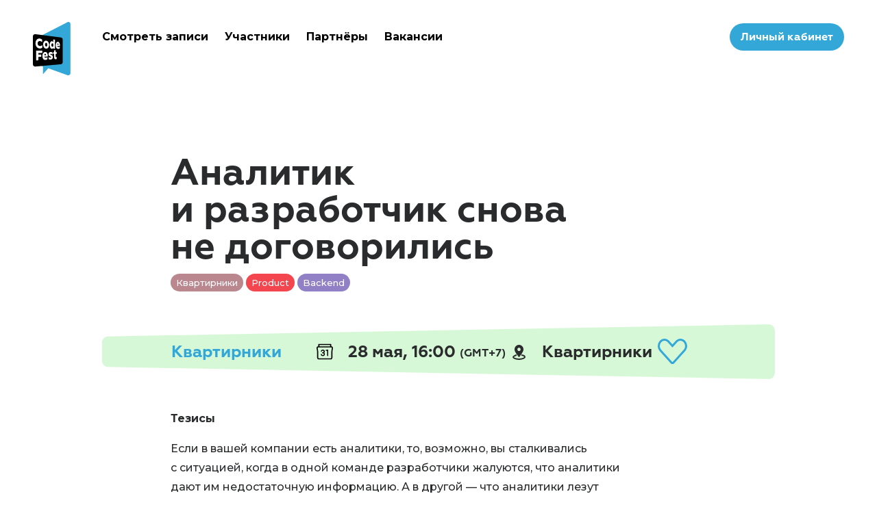

--- FILE ---
content_type: text/html; charset=utf-8
request_url: https://13.codefest.ru/lecture/2423
body_size: 12987
content:
<!doctype html>
<html class="no-js" lang="ru">
<head>
    <meta charset="utf-8" />
    <meta http-equiv="x-ua-compatible" content="ie=edge">
    <meta name="viewport" content="width=device-width, initial-scale=1.0">
    <title>Аналитик и&nbsp;разработчик снова не&nbsp;договорились</title>
    <meta property="og:title" content="Аналитик и&nbsp;разработчик снова не&nbsp;договорились"/>
    <meta property="og:description" content="Квартирники. Сергей Ярмонов, Positive Technologies.  Ирина Мачульскис, Positive Technologies"/>
        <meta property="og:image" content="https://13.codefest.ru/upload/members/photo_1681822413_200.jpg"/>
        <meta property="og:image" content="https://13.codefest.ru/upload/members/photo_1684419209_200.jpg"/>
        <meta property="og:site_name" content="CodeFest X 30-31 марта 2019"/>
    <meta property="og:type" content="article"/>
    <link rel="shortcut icon" type="image/png" href="/assets/frontend/2019/dist/assets/img/favicon.png" />
    <link rel="stylesheet" href="/assets/frontend/2019/dist/assets/css/app.css?v=1.60">
    <link href="https://fonts.googleapis.com/css?family=Montserrat:500,700&amp;subset=cyrillic" rel="stylesheet">
        </head>
<body class="l-basic t-text">

<header id="header" class="header js-header">
    <div class="header__fixed js-header-fixed">
        <div class="header__inner">
            <a href="/" class="header__logo js-header-logo">
            <img src="/assets/frontend/2019/dist/assets/img/logo--on-white.svg" alt="Новенький лого CodeFest X" width="69" height="80">
            </a>
            <div class="header__burger">
                <div id="burger" class="btn btn--blue-border" data-open="navigation" aria-controls="navigation" aria-haspopup="true" tabindex="0">
                    <div class="icon icon--burger">
                    </div>
                </div>
            </div>
        </div>
    </div>
    <div class="header__inner">
        <div class="header__menu-auth show-for-large">
            <ul class="list cdx-menu header-menu-auth">
  <li class="cdx-menu__item header-menu-auth__lk">
         <a href="/login/" class="btn btn--blue t-text-bold">
        Личный кабинет
      </a>
     </li>
  </ul>
        </div>
    </div>
    <div class="header__menu grid-container show-for-large">
        <div class="grid-x grid-margin-x">
            <div class="cell large-offset-1 large-8">
                <div class="header__menu-main">
                    <ul class="list cdx-menu">
                        <li class="cdx-menu__item">
                        <a href="/#vhs" class="link link--black t-text-bold">Смотреть записи</a>
                        </li>
                        <!--li class="cdx-menu__item">
                        <a href="/#speakers" class="link link--black t-text-bold">Спикеры</a>
                        </li-->
                        <!--li class="cdx-menu__item">
                        <a href="/members" class="link link--black t-text-bold">Участники</a>
                        </li-->
                        <!--li class="cdx-menu__item">
                        <a href="/#partners " class="link link--black t-text-bold">Партнёры</a>
                        </li-->
                        <!--li class="cdx-menu__item">
                        <a href="/faq#payment" class="link link--black t-text-bold">Стоимость</a>
                        </li>
                        <li class="cdx-menu__item">
                        <a href="/speakers/ru/call-for-papers/" class="link link--black t-text-bold">Call for Papers</a>
                        </li-->
                        <!--li class="cdx-menu__item">
                        <a href="https://13.codefest.ru/#why" class="link link--black t-text-bold">Что будет?</a>
                        </li-->
                        <!--li class="cdx-menu__item">
                            <a href="/program/" class="link link--black t-text-bold">Программа</a>
                        </li-->
                        <li class="cdx-menu__item">
                            <a href="https://13.codefest.ru/members" class="link link--black t-text-bold">Участники</a>
                        </li>
                        <li class="cdx-menu__item">
                            <a href="/partners" class="link link--black t-text-bold">Партнёры</a>
                        </li>
                        <!--li class="cdx-menu__item">
                        <a href="https://public.3.basecamp.com/p/GWXA3jXq6AEZd3vXdQDAGs2T" target="_blank" class="link link--black t-text-bold">Партнёрам</a>
                        </li-->
                        <li class="cdx-menu__item">
                            <a href="/vacancies" class="link link--black t-text-bold">Вакансии</a>
                        </li>
                        <!--li class="cdx-menu__item">
                        <a href="/faq#bycompany" class="link link--black t-text-bold">Юрлицам</a>
                        </li-->
                        <!--li class="cdx-menu__item">
                        <a href="/#why" class="link link--black t-text-bold">Заявка на доклад</a>
                        </li-->
                        <!--li class="cdx-menu__item">
                        <a href="/#sections" class="link link--black t-text-bold">Секции</a>
                        </li-->
                        <!--li class="cdx-menu__item">
                        <a href="/#speakers" class="link link--black t-text-bold">Спикеры</a>
                        </li-->
                        <!--li class="cdx-menu__item">
                        <a href="/showtime/" class="link link--black t-text-bold">Смотреть</a>
                        </li>
                        <li class="cdx-menu__item">
                        <a href="/#vhs" class="link link--black t-text-bold">Смотреть записи</a>
                        </li>
                        <li class="cdx-menu__item">
                        <a href="/members/" class="link link--black t-text-bold">Участники<!--sup class="cdx-menu__counter">1778</sup-->
                        <!--/a>
                        </li-->
                        <!--li class="cdx-menu__item">
                        <a href="/#partners" class="link link--black t-text-bold">Партнёры</a>
                        </li-->
                        <!--li class="cdx-menu__item">
                        <a href="/faq/#sofa-member" class="link link--black t-text-bold">Онлайн-трансляция</a>
                        </li-->
                        <!--li class="cdx-menu__item">
                        <a href="/vacancies" class="link link--black t-text-bold">Вакансии</a>
                        </li-->
                        <!--li class="cdx-menu__item">
                        <a href="/faq" class="link link--black t-text-bold">FAQ</a>
                        </li-->
                    </ul>
                </div>
                <div class="header__menu-sub">
                    <ul class="list cdx-menu">
                        <!--li class="cdx-menu__item">
                        <a href="/speakers/ru/call-for-papers/" class="link link--black t-text-small">Call for Papers</a>
                        </li-->
                        <!--li class="cdx-menu__item">
                        <span class="t-text-small">Крайние новости в канале</span>
                        <a href="https://t.me/cdfst" target="_blank" class="link link--blue t-text-small">@cdfst</a>
                        </li-->
                        <!--li class="cdx-menu__item">
                            <a href="/faq" class="link link--black t-text-small">FAQ</a>
                        </li>
                        <li class="cdx-menu__item">
                            <a href="/faq#bycompany" class="link link--black t-text-small">Юрлицам</a>
                        </li>
                        <li class="cdx-menu__item">
                            <a href="/faq#mass" class="link link--black t-text-small">Эйчару</a>
                        </li>
                        <li class="cdx-menu__item">
                            <a href="/faq#inturist" class="link link--black t-text-small">Иногородним</a>
                        </li-->
                        <!--li class="cdx-menu__item">
                        <a href="/#partners" class="link link--black t-text-small">Партнёры</a>
                        </li-->
                        <!--li class="cdx-menu__item">
                        <!--li class="cdx-menu__item">
                        <a href="https://public.3.basecamp.com/p/WdVmwCUwhrpTpfgHcHrpdwGp" target="_blank" class="link link--black t-text-small">Партнёрам (.pdf)</a>
                        </li-->
                        <!--li class="cdx-menu__item">
                        <span class="t-text-small">Новости в канале</span>
                        <a href="https://t.me/cdfst" target="_blank" class="link link--blue t-text-small">@cdfst</a>
                        </li-->
                        <!--li class="cdx-menu__item">
                        <a href="https://11.codefest.ru/mk" class="link link--black t-text-small">Мастер-классы</a>
                        </li-->
                        <!--li class="cdx-menu__item">
                        <span style="color:red">→</span><a href="https://drive.google.com/file/d/18x7o0ES1EcnZQHGVIuWBDNffnAyKIjq6/view" class="link link--black t-text-small">Памятка участника</a>
                        <span
                        style="color:red">
                        ←
                        </span>
                        </li-->
                        <!--li class="cdx-menu__item">
                        <a href="https://11.codefest.ru/mk" class="link link--black t-text-small">Мастер-классы</a>
                        </li-->
                        <!--li class="cdx-menu__item">
                        <a href="https://11.codefest.ru/speakers/ru/call-for-papers/" class="link link--black t-text-small">Call for Papers</a>
                        </li-->
                        <!--li class="cdx-menu__item">
                        <a href="https://public.3.basecamp.com/p/F6Nqf2AcKvYCsjKmPqSvHamc" target="_blank" class="link link--black t-text-small">Партнёрам (.pdf)</a>
                        </li-->
                        <!--li class="cdx-menu__item">
                        <a href="https://2020.codefest.ru/faq#bycompany" class="link link--black t-text-small">Юрлицам</a>
                        </li>
                        <li class="cdx-menu__item">
                        <a href="https://2020.codefest.ru/faq#mass" class="link link--black t-text-small">Эйчару</a>
                        </li>
                        <li class="cdx-menu__item">
                        <a href="https://2020.codefest.ru/faq/#inturist" class="link link--black t-text-small">Иногородним</a>
                        </li>
                        <li class="cdx-menu__item">
                        <a href="https://2020.codefest.ru/faq#exchange" class="link link--black t-text-small">Сдать билет</a>
                        </li-->
                        <!--li class="cdx-menu__item">
                        <a href="/faq/#sofa-member" class="link link--black t-text-small">Онлайн-трансляция</a>
                        </li-->
                        <!--li class="cdx-menu__item">
                        <a href="/howtobe" class="link link--red t-text-small">Памятка участнику</a>
                        </li>
                        <li class="cdx-menu__item">
                        <a href="/faq/#delivery" class="link link--black t-text-small">Доставка автобусами</a>
                        </li>
                        <li class="cdx-menu__item">
                        <a href="/faq" class="link link--black t-text-small">FAQ</a>
                        </li-->
                        <!--li class="cdx-menu__item">
                        <a href="https://codefestteen.ru/" class="link link--red t-text-small">CodeFest Teen</a>
                        </li-->
                    </ul>
                </div>
            </div>
        </div>
    </div>
</header>

<div class="grid-container page page-talk">
    <div class="grid-x grid-margin-x">
        <h1 class="cell large-offset-2 large-7 page__title">
            Аналитик и&nbsp;разработчик снова не&nbsp;договорились

            <div class="page-talk__labels t-text-small">
                <div class="label label--big label--red t-text-small" style="color: #ffffff; background-color: #aeacac">Квартирники</div>
                                    <div class="label label--big label--red t-text-small" style="color: #ffffff; background-color: #ff4f4f">Product</div>
                                                                            <a href="/program/backend" class="label label--big label--red t-text-small" style="color: #ffffff; background-color: #73a2fa">Backend</a>
                                                                </div>
        </h1>
    </div>

    <div class="page-talk__meta">
        <div class="grid-x grid-margin-x">
            <div class="cell large-offset-1 large-10">
                <div class="trapeze-line">
                    <div class="trapeze-line__inner trapeze-line__inner--green-to-left">
                        <div class="page-talk__meta-inner">
                            <div class="page-talk__meta-content">
                                <div class="page-talk__meta-item page-talk__meta-item--section t-h4">
                                    <a href="/program/room">Квартирники</a>
                                </div>
                                <div class="page-talk__meta-item page-talk__meta-item--date t-h4">
                                                                        <a href="https://calendar.google.com/calendar/render?action=TEMPLATE&text=%D0%9A%D0%B2%D0%B0%D1%80%D1%82%D0%B8%D1%80%D0%BD%D0%B8%D0%BA%D0%B8.+%D0%9A%D0%B2%D0%B0%D1%80%D1%82%D0%B8%D1%80%D0%BD%D0%B8%D0%BA%D0%B8.+%D0%90%D0%BD%D0%B0%D0%BB%D0%B8%D1%82%D0%B8%D0%BA%20%D0%B8%26nbsp%3B%D1%80%D0%B0%D0%B7%D1%80%D0%B0%D0%B1%D0%BE%D1%82%D1%87%D0%B8%D0%BA%20%D1%81%D0%BD%D0%BE%D0%B2%D0%B0%20%D0%BD%D0%B5%26nbsp%3B%D0%B4%D0%BE%D0%B3%D0%BE%D0%B2%D0%BE%D1%80%D0%B8%D0%BB%D0%B8%D1%81%D1%8C&dates=20230528T090000Z/20230528T094000Z&details=Подробнее+тут:+https://13.codefest.ru/lecture/2423" target="_blank" class="link link--dark" title="Добавить доклад в google-календарь">
                                        <span class="link-image icon icon--inline icon--ggl-calendar page-talk__meta-icon"></span>
                                    28 мая, 16:00 <span class="t-h5" style="vertical-align: bottom;">(GMT+7)</span>                                    </a>
                                </div>
                                <div class="page-talk__meta-item page-talk__meta-item--hall t-h4">
                                    <span class="icon icon--pin icon--inline page-talk__meta-icon"></span>
                                                                            Квартирники
                                                                    </div>
                                <div class="page-talk__meta-favorites">                                        <a href="/login/" class="btn-favorite btn-favorite--big" title="Избранное"></a>
                                </div>
                            </div>
                        </div>
                    </div>
                </div>
            </div>
        </div>
    </div>

    <div class="grid-x grid-margin-x">
        <div class="cell large-offset-2 large-7 page__content">
            
            <div class="page__block">
                                <div class="description">
                    <p>
<strong>
Тезисы
</strong>
</p>
<p>
Если в&nbsp;вашей компании есть аналитики, то, возможно, вы&nbsp;сталкивались с&nbsp;ситуацией, когда в&nbsp;одной команде разработчики жалуются, что аналитики дают им&nbsp;недостаточную информацию. А&nbsp;в&nbsp;другой&nbsp;— что аналитики лезут в&nbsp;их&nbsp;работу и&nbsp;не&nbsp;дают пространства для принятия решений.
</p>
<p>
Мы&nbsp;хотим обсудить проблему разделения обязанностей между аналитиком и&nbsp;другими членами команды.
</p>
<p>
На&nbsp;встрече поговорим, нужны&nbsp;ли системные аналитики вообще, чем они должны и&nbsp;не&nbsp;должны заниматься. Как аналитики и&nbsp;разработчики, каждый со&nbsp;своей стороны, видят процесс взаимодействия для общего и&nbsp;качественного результата.
</p>
<p>
<strong>
Аудитория
</strong>
</p>
<p>
Everyone.
</p>
<p>
<strong>
Уровень сложности
</strong>
</p>
<p>
Any-level.
</p>
                </div>
            </div>

                                <div class="page__block">
                <div class="page__block-title grid-x grid-margin-x">
                    <h2 class="cell medium-auto t-h4">
                        Запись доклада
                    </h2>
                </div>

                <div class="responsive-embed widescreen">
                    <iframe width="640" height="360" src="https://www.youtube.com/embed/6n-GvLMQnfU" title="YouTube video player" frameborder="0" allow="accelerometer; autoplay; clipboard-write; encrypted-media; gyroscope; picture-in-picture" allowfullscreen></iframe>
                </div>
            </div>
                                    </div>
    </div>
</div>

<div
  id="talk-speakers"
  class="
    block
    block-talk-speakers
          block--colored block--blue
              block--to-right
              "
>
  <div class="block__inner">
    <div class="grid-container">
  <div class="block__title grid-x grid-margin-x">
    <h2 class="cell medium-auto large-offset-1 large-8 t-h2-small">
      
    </h2>
      </div>

  <div class="list-talk-speakers">
    <div class="list-talk-speakers__item">
        <div class="grid-x grid-margin-x item-speaker-full">
  <div class="cell shrink large-offset-1 large-1">
        <div class="item-speaker-full__image" style="background-image: url('/upload/members/photo_1681822413_200.jpg')"></div>
      </div>

  <div class="cell auto large-9">
          <div class="t-text-small item-speaker-full__company">
        Positive Technologies
      </div>
        <h4 class="item-speaker-full__name">
      Сергей Ярмонов
    </h4>
    <div class="show-for-medium">
              <div class="description item-speaker-full__description">
          <p>15&nbsp;лет в&nbsp;IT, большую часть из&nbsp;которых трудился тимлидом и&nbsp;успел посмотреть на&nbsp;разработку&nbsp;ПО с&nbsp;позиции разных ролей.</p>
        </div>
                  <div class="item-speaker-full__social">
        <ul class="list list-social list-social--compact">
    <li class="list-social__item">
      <a href="https://t.me/syarmonov" target="_blank" class="list-social__link" title="Telegram">
        <span class="link-image icon icon--round icon--telegram"></span>
      </a>
    </li>
</ul>      </div>
    </div>
  </div>

  <div class="cell large-offset-2 large-9 hide-for-medium">
    <div class="item-speaker-full__about">
              <div class="description item-speaker-full__description">
          <p>15&nbsp;лет в&nbsp;IT, большую часть из&nbsp;которых трудился тимлидом и&nbsp;успел посмотреть на&nbsp;разработку&nbsp;ПО с&nbsp;позиции разных ролей.</p>
        </div>
                  <div class="item-speaker-full__social">
        <ul class="list list-social list-social--compact">
    <li class="list-social__item">
      <a href="https://t.me/syarmonov" target="_blank" class="list-social__link" title="Telegram">
        <span class="link-image icon icon--round icon--telegram"></span>
      </a>
    </li>
</ul>      </div>
    </div>
  </div>
</div>    </div>
    <div class="list-talk-speakers__item">
        <div class="grid-x grid-margin-x item-speaker-full">
  <div class="cell shrink large-offset-1 large-1">
        <div class="item-speaker-full__image" style="background-image: url('/upload/members/photo_1684419209_200.jpg')"></div>
      </div>

  <div class="cell auto large-9">
          <div class="t-text-small item-speaker-full__company">
        Positive Technologies
      </div>
        <h4 class="item-speaker-full__name">
      Ирина Мачульскис
    </h4>
    <div class="show-for-medium">
              <div class="description item-speaker-full__description">
          <p>Руководит группой опытных аналитиков в&nbsp;Позитив Текнолоджис, также регулярно пишет аналитику. Работала как в&nbsp;небольшом стартапе, так и&nbsp;в&nbsp;крупной компании, услугами которой в&nbsp;России пользовался практически каждый.
</p>
        </div>
                  <div class="item-speaker-full__social">
        <ul class="list list-social list-social--compact">
</ul>      </div>
    </div>
  </div>

  <div class="cell large-offset-2 large-9 hide-for-medium">
    <div class="item-speaker-full__about">
              <div class="description item-speaker-full__description">
          <p>Руководит группой опытных аналитиков в&nbsp;Позитив Текнолоджис, также регулярно пишет аналитику. Работала как в&nbsp;небольшом стартапе, так и&nbsp;в&nbsp;крупной компании, услугами которой в&nbsp;России пользовался практически каждый.
</p>
        </div>
                  <div class="item-speaker-full__social">
        <ul class="list list-social list-social--compact">
</ul>      </div>
    </div>
  </div>
</div>    </div>
</div></div>  </div>
</div>
        <div
  id="speakers"
  class="
    block
    block-speakers
                  "
>
  <div class="block__inner">
    <div class="grid-container">
  <div class="block__title grid-x grid-margin-x">
    <h2 class="cell medium-auto large-offset-1 large-8 t-h2-small">Другие спикеры секции Квартирники</h2>
      </div>

  <div class="grid-x grid-margin-x">
    <div class="cell large-offset-1 large-10">
      <div class="grid-x grid-margin-x medium-up-2 large-up-3 list-speakers">
    <div class="cell list-speakers__item">
        <div class="item-speaker">
  <a href="/lecture/2416" class="link link--dark item-speaker__about">
    <div class="item-speaker__image" style="background-image: url('/upload/members/photo_1680700577_200.jpg')"></div>
          <div class="t-text-small item-speaker__company">
        Яндекс
      </div>
        <h5 class="item-speaker__name">
      Олег Бондарь
    </h5>
          <div class="t-text-small item-speaker__talk">
        OpenSource&nbsp;&mdash; не&nbsp;швейцарский нож!
      </div>
          </a>
</div>    </div>
    <div class="cell list-speakers__item">
        <div class="item-speaker">
  <a href="/lecture/2285" class="link link--dark item-speaker__about">
    <div class="item-speaker__image" style="background-image: url('/upload/members/photo_1677409182_200.jpg')"></div>
          <div class="t-text-small item-speaker__company">
        Neogenda
      </div>
        <h5 class="item-speaker__name">
      Алексей Пименов
    </h5>
          <div class="t-text-small item-speaker__talk">
        Что будем делать с&nbsp;джуниорами?
      </div>
          </a>
</div>    </div>
    <div class="cell list-speakers__item">
        <div class="item-speaker">
  <a href="/lecture/2436" class="link link--dark item-speaker__about">
    <div class="item-speaker__image" style="background-image: url('/upload/members/photo_1677590768_200.jpg')"></div>
          <div class="t-text-small item-speaker__company">
        Spartacus MMA &amp;&amp; Maincard
      </div>
        <h5 class="item-speaker__name">
      Игорь Борзунов
    </h5>
          <div class="t-text-small item-speaker__talk">
        Блокчейн в&nbsp;массы: плюсы и&nbsp;минусы
      </div>
          </a>
</div>    </div>
    <div class="cell list-speakers__item">
        <div class="item-speaker">
  <a href="/lecture/2285" class="link link--dark item-speaker__about">
    <div class="item-speaker__image" style="background-image: url('/upload/members/photo_1677406270_200.jpg')"></div>
          <div class="t-text-small item-speaker__company">
        Skillbox
      </div>
        <h5 class="item-speaker__name">
      Серёжа Попов
    </h5>
          <div class="t-text-small item-speaker__talk">
        Что будем делать с&nbsp;джуниорами?
      </div>
          </a>
</div>    </div>
    <div class="cell list-speakers__item">
        <div class="item-speaker">
  <a href="/lecture/2282" class="link link--dark item-speaker__about">
    <div class="item-speaker__image" style="background-image: url('/upload/members/photo_1680259122_200.jpg')"></div>
          <div class="t-text-small item-speaker__company">
        Яндекс Маркет
      </div>
        <h5 class="item-speaker__name">
      Никита Сидоров
    </h5>
          <div class="t-text-small item-speaker__talk">
        Как отдать технический долг
      </div>
          </a>
</div>    </div>
    <div class="cell list-speakers__item">
        <div class="item-speaker">
  <a href="/lecture/2285" class="link link--dark item-speaker__about">
    <div class="item-speaker__image" style="background-image: url('/upload/members/photo_1677410645_200.jpg')"></div>
          <div class="t-text-small item-speaker__company">
        Яндекс
      </div>
        <h5 class="item-speaker__name">
      Евгений Антонов
    </h5>
          <div class="t-text-small item-speaker__talk">
        Что будем делать с&nbsp;джуниорами?
      </div>
          </a>
</div>    </div>
    <div class="cell list-speakers__item">
        <div class="item-speaker">
  <a href="/lecture/2411" class="link link--dark item-speaker__about">
    <div class="item-speaker__image" style="background-image: url('/upload/members/photo_1681478146_200.jpg')"></div>
          <div class="t-text-small item-speaker__company">
        VK, ВКонтакте
      </div>
        <h5 class="item-speaker__name">
      Дмитрий Задохин
    </h5>
          <div class="t-text-small item-speaker__talk">
        Как в&nbsp;России развивается low-coding, и&nbsp;как будет развиваться в&nbsp;будущем
      </div>
          </a>
</div>    </div>
    <div class="cell list-speakers__item">
        <div class="item-speaker">
  <a href="/lecture/2416" class="link link--dark item-speaker__about">
    <div class="item-speaker__image" style="background-image: url('/upload/members/photo_1681656720_200.jpg')"></div>
          <div class="t-text-small item-speaker__company">
        Yandex Cloud
      </div>
        <h5 class="item-speaker__name">
      Антон Черноусов
    </h5>
          <div class="t-text-small item-speaker__talk">
        OpenSource&nbsp;&mdash; не&nbsp;швейцарский нож!
      </div>
          </a>
</div>    </div>
    <div class="cell list-speakers__item">
        <div class="item-speaker">
  <a href="/lecture/2287" class="link link--dark item-speaker__about">
    <div class="item-speaker__image" style="background-image: url('/upload/members/photo_1682430888_200.jpg')"></div>
          <div class="t-text-small item-speaker__company">
        Ozon
      </div>
        <h5 class="item-speaker__name">
      Александр Свиридов
    </h5>
          <div class="t-text-small item-speaker__talk">
        Бан в&nbsp;App Store/ Google Play? Тогда мы&nbsp;идём к&nbsp;вам
      </div>
          </a>
</div>    </div>
    <div class="cell list-speakers__item">
        <div class="item-speaker">
  <a href="/lecture/2413" class="link link--dark item-speaker__about">
    <div class="item-speaker__image" style="background-image: url('/upload/members/photo_1681478784_200.jpg')"></div>
          <div class="t-text-small item-speaker__company">
        ТомскНИПИнефть
      </div>
        <h5 class="item-speaker__name">
      Сергей Мазовец
    </h5>
          <div class="t-text-small item-speaker__talk">
        Особенности интеграции информационных систем с&nbsp;измерительным оборудованием
      </div>
          </a>
</div>    </div>
    <div class="cell list-speakers__item">
        <div class="item-speaker">
  <a href="/lecture/2412" class="link link--dark item-speaker__about">
    <div class="item-speaker__image" style="background-image: url('/upload/members/photo_1681478495_200.jpg')"></div>
          <div class="t-text-small item-speaker__company">
        ТК.Системный подход
      </div>
        <h5 class="item-speaker__name">
      Евгений Галактионов
    </h5>
          <div class="t-text-small item-speaker__talk">
        ChatGPT против СА
      </div>
          </a>
</div>    </div>
    <div class="cell list-speakers__item">
        <div class="item-speaker">
  <a href="/lecture/2436" class="link link--dark item-speaker__about">
    <div class="item-speaker__image" style="background-image: url('/upload/members/photo_1678883557_200.jpg')"></div>
          <div class="t-text-small item-speaker__company">
        Mish
      </div>
        <h5 class="item-speaker__name">
      Алексей Авдеев
    </h5>
          <div class="t-text-small item-speaker__talk">
        Блокчейн в&nbsp;массы: плюсы и&nbsp;минусы
      </div>
          </a>
</div>    </div>
    <div class="cell list-speakers__item">
        <div class="item-speaker">
  <a href="/lecture/2286" class="link link--dark item-speaker__about">
    <div class="item-speaker__image" style="background-image: url('/upload/members/photo_1680100214_200.jpg')"></div>
          <div class="t-text-small item-speaker__company">
        2ГИС
      </div>
        <h5 class="item-speaker__name">
      Анфиса Кокорина
    </h5>
          <div class="t-text-small item-speaker__talk">
        Охрана прав на&nbsp;IT продукт. Новые вызовы&nbsp;ИИ
      </div>
          </a>
</div>    </div>
    <div class="cell list-speakers__item">
        <div class="item-speaker">
  <a href="/lecture/2284" class="link link--dark item-speaker__about">
    <div class="item-speaker__image" style="background-image: url('/upload/members/photo_1680698943_200.jpg')"></div>
          <div class="t-text-small item-speaker__company">
        DevBrothers
      </div>
        <h5 class="item-speaker__name">
      Денис Цветцих
    </h5>
          <div class="t-text-small item-speaker__talk">
        RichModel vs&nbsp;AnemicModel
      </div>
          </a>
</div>    </div>
    <div class="cell list-speakers__item">
        <div class="item-speaker">
  <a href="/lecture/2282" class="link link--dark item-speaker__about">
    <div class="item-speaker__image" style="background-image: url('/upload/members/photo_1680697825_200.jpg')"></div>
          <div class="t-text-small item-speaker__company">
        МойОфис
      </div>
        <h5 class="item-speaker__name">
      Алексей Золотых
    </h5>
          <div class="t-text-small item-speaker__talk">
        Как отдать технический долг
      </div>
          </a>
</div>    </div>
    <div class="cell list-speakers__item">
        <div class="item-speaker">
  <a href="/lecture/2286" class="link link--dark item-speaker__about">
    <div class="item-speaker__image" style="background-image: url('/upload/members/photo_1684418561_200.jpg')"></div>
          <div class="t-text-small item-speaker__company">
        ИНКО, ИНКО ПАТЕНТ
      </div>
        <h5 class="item-speaker__name">
      Екатерина Шехтман
    </h5>
          <div class="t-text-small item-speaker__talk">
        Охрана прав на&nbsp;IT продукт. Новые вызовы&nbsp;ИИ
      </div>
          </a>
</div>    </div>
    <div class="cell list-speakers__item">
        <div class="item-speaker">
  <a href="/lecture/2282" class="link link--dark item-speaker__about">
    <div class="item-speaker__image" style="background-image: url('/upload/members/photo_1680698579_200.jpg')"></div>
          <div class="t-text-small item-speaker__company">
        -
      </div>
        <h5 class="item-speaker__name">
      Семен Левенсон
    </h5>
          <div class="t-text-small item-speaker__talk">
        Как отдать технический долг
      </div>
          </a>
</div>    </div>
    <div class="cell list-speakers__item">
        <div class="item-speaker">
  <a href="/lecture/2286" class="link link--dark item-speaker__about">
    <div class="item-speaker__image" style="background-image: url('/upload/members/photo_1684418670_200.jpg')"></div>
          <div class="t-text-small item-speaker__company">
        2ГИС
      </div>
        <h5 class="item-speaker__name">
      Светлана Вазина
    </h5>
          <div class="t-text-small item-speaker__talk">
        Охрана прав на&nbsp;IT продукт. Новые вызовы&nbsp;ИИ
      </div>
          </a>
</div>    </div>
    <div class="cell list-speakers__item">
        <div class="item-speaker">
  <a href="/lecture/2287" class="link link--dark item-speaker__about">
    <div class="item-speaker__image" style="background-image: url('/upload/members/photo_1682430938_200.jpg')"></div>
          <div class="t-text-small item-speaker__company">
        Ozon
      </div>
        <h5 class="item-speaker__name">
      Павел Щедухин
    </h5>
          <div class="t-text-small item-speaker__talk">
        Бан в&nbsp;App Store/ Google Play? Тогда мы&nbsp;идём к&nbsp;вам
      </div>
          </a>
</div>    </div>
    <div class="cell list-speakers__item">
        <div class="item-speaker">
  <a href="/lecture/2441" class="link link--dark item-speaker__about">
    <div class="item-speaker__image" style="background-image: url('/upload/members/photo_1682347890_200.jpg')"></div>
          <div class="t-text-small item-speaker__company">
        Galileo Labs
      </div>
        <h5 class="item-speaker__name">
      Татьяна Фокина
    </h5>
          <div class="t-text-small item-speaker__talk">
        Заменят&nbsp;ли нас нейросети?
      </div>
          </a>
</div>    </div>
    <div class="cell list-speakers__item">
        <div class="item-speaker">
  <a href="/lecture/2412" class="link link--dark item-speaker__about">
    <div class="item-speaker__image" style="background-image: url('/upload/members/photo_1684071078_200.jpg')"></div>
          <div class="t-text-small item-speaker__company">
        VK, VK Pay
      </div>
        <h5 class="item-speaker__name">
      Ксения Теселкина
    </h5>
          <div class="t-text-small item-speaker__talk">
        ChatGPT против СА
      </div>
          </a>
</div>    </div>
    <div class="cell list-speakers__item">
        <div class="item-speaker">
  <a href="/lecture/2286" class="link link--dark item-speaker__about">
    <div class="item-speaker__image" style="background-image: url('/upload/members/photo_1684418774_200.jpg')"></div>
          <div class="t-text-small item-speaker__company">
        ИНКО ПАТЕНТ
      </div>
        <h5 class="item-speaker__name">
      Арина Эккарт
    </h5>
          <div class="t-text-small item-speaker__talk">
        Охрана прав на&nbsp;IT продукт. Новые вызовы&nbsp;ИИ
      </div>
          </a>
</div>    </div>
    <div class="cell list-speakers__item">
        <div class="item-speaker">
  <a href="/lecture/2441" class="link link--dark item-speaker__about">
    <div class="item-speaker__image" style="background-image: url('/upload/members/photo_1684071335_200.jpg')"></div>
          <div class="t-text-small item-speaker__company">
        Galileo Labs
      </div>
        <h5 class="item-speaker__name">
      Евгений Перец
    </h5>
          <div class="t-text-small item-speaker__talk">
        Заменят&nbsp;ли нас нейросети?
      </div>
          </a>
</div>    </div>
    <div class="cell list-speakers__item">
        <div class="item-speaker">
  <a href="/lecture/2413" class="link link--dark item-speaker__about">
    <div class="item-speaker__image" style="background-image: url('/upload/members/photo_1683720782_200.jpg')"></div>
          <div class="t-text-small item-speaker__company">
        Wenco International Mining Systems Ltd.
      </div>
        <h5 class="item-speaker__name">
      Анатолий Васильев
    </h5>
          <div class="t-text-small item-speaker__talk">
        Особенности интеграции информационных систем с&nbsp;измерительным оборудованием
      </div>
          </a>
</div>    </div>
    <div class="cell list-speakers__item">
        <div class="item-speaker">
  <a href="/lecture/2284" class="link link--dark item-speaker__about">
    <div class="item-speaker__image" style="background-image: url('/upload/members/photo_1681821744_200.jpg')"></div>
          <div class="t-text-small item-speaker__company">
        Тинькофф, DevBrothers
      </div>
        <h5 class="item-speaker__name">
      Андрей Цветцих
    </h5>
          <div class="t-text-small item-speaker__talk">
        RichModel vs&nbsp;AnemicModel
      </div>
          </a>
</div>    </div>
    <div class="cell list-speakers__item">
        <div class="item-speaker">
  <a href="/lecture/2441" class="link link--dark item-speaker__about">
    <div class="item-speaker__image" style="background-image: url('/upload/members/photo_1684071433_200.jpg')"></div>
          <div class="t-text-small item-speaker__company">
        ИП Порядин И.А.
      </div>
        <h5 class="item-speaker__name">
      Дмитрий Развозжаев
    </h5>
          <div class="t-text-small item-speaker__talk">
        Заменят&nbsp;ли нас нейросети?
      </div>
          </a>
</div>    </div>
    <div class="cell list-speakers__item">
        <div class="item-speaker">
  <a href="/lecture/2283" class="link link--dark item-speaker__about">
    <div class="item-speaker__image" style="background-image: url('/upload/members/photo_1678798652_200.jpg')"></div>
          <div class="t-text-small item-speaker__company">
        Авито
      </div>
        <h5 class="item-speaker__name">
      Александра Прокшина
    </h5>
          <div class="t-text-small item-speaker__talk">
        Про коммуникацию дизайнеров и&nbsp;разработчиков
      </div>
          </a>
</div>    </div>
    <div class="cell list-speakers__item">
        <div class="item-speaker">
  <a href="/lecture/2285" class="link link--dark item-speaker__about">
    <div class="item-speaker__image" style="background-image: url('/upload/members/photo_1684419441_200.jpg')"></div>
          <div class="t-text-small item-speaker__company">
        Яндекс
      </div>
        <h5 class="item-speaker__name">
      Олег Мохов
    </h5>
          <div class="t-text-small item-speaker__talk">
        Что будем делать с&nbsp;джуниорами?
      </div>
          </a>
</div>    </div>
    <div class="cell list-speakers__item">
        <div class="item-speaker">
  <a href="/lecture/2411" class="link link--dark item-speaker__about">
    <div class="item-speaker__image" style="background-image: url('/upload/members/photo_1684070850_200.jpg')"></div>
          <div class="t-text-small item-speaker__company">
        VK, ВКонтакте
      </div>
        <h5 class="item-speaker__name">
      Дамир Богданов
    </h5>
          <div class="t-text-small item-speaker__talk">
        Как в&nbsp;России развивается low-coding, и&nbsp;как будет развиваться в&nbsp;будущем
      </div>
          </a>
</div>    </div>
    <div class="cell list-speakers__item">
        <div class="item-speaker">
  <a href="/lecture/2411" class="link link--dark item-speaker__about">
    <div class="item-speaker__image" style="background-image: url('/upload/members/photo_1622174795_200.jpg')"></div>
          <div class="t-text-small item-speaker__company">
        Т-Банк
      </div>
        <h5 class="item-speaker__name">
      Алексей Мерсон
    </h5>
          <div class="t-text-small item-speaker__talk">
        Как в&nbsp;России развивается low-coding, и&nbsp;как будет развиваться в&nbsp;будущем
      </div>
          </a>
</div>    </div>
    <div class="cell list-speakers__item">
        <div class="item-speaker">
  <a href="/lecture/2436" class="link link--dark item-speaker__about">
    <div class="item-speaker__image" style="background-image: url('/upload/members/photo_1678372405_200.jpg')"></div>
          <div class="t-text-small item-speaker__company">
        iTwis
      </div>
        <h5 class="item-speaker__name">
      Павел Спирин
    </h5>
          <div class="t-text-small item-speaker__talk">
        Блокчейн в&nbsp;массы: плюсы и&nbsp;минусы
      </div>
          </a>
</div>    </div>
    <div class="cell list-speakers__item">
        <div class="item-speaker">
  <a href="/lecture/2285" class="link link--dark item-speaker__about">
    <div class="item-speaker__image" style="background-image: url('/upload/members/photo_1677410308_200.jpg')"></div>
          <div class="t-text-small item-speaker__company">
        Яндекс
      </div>
        <h5 class="item-speaker__name">
      Саша Шинкевич
    </h5>
          <div class="t-text-small item-speaker__talk">
        Что будем делать с&nbsp;джуниорами?
      </div>
          </a>
</div>    </div>
</div>    </div>
  </div>
</div>  </div>
</div>

<div id="footer" class="
block
block-footer
block--colored block--gray
block--to-right
block--no-padding-bt
">
    <div class="block__inner">
        <footer>
            <div class="grid-container">
                <div class="grid-x grid-margin-x block-footer__content">
                    <div class="cell large-offset-1 large-4 block-footer__first">
                        <h3 class="block-footer__title">
                            Было, но&nbsp;прошло 
                            <br class="hide-for-medium-only">
                            <a href="https://go.2gis.com/ccdcz" class="link link--blue">
                            Новосибирск, Экспоцентр, Станционная,&nbsp;104
                            </a>
                        </h3>
                        <!--a href="/themes" class="btn btn--blue" style="margin-right: 30px;">Хочу выступить</a-->
                        <!--a href="/#tariffs" class="btn btn--red">Зарегистрироваться онлайн</a-->
                        <!--br>
                        <br>
                        <a href="https://t.me/cdfst" target="_blank" class="btn btn--red">Подписаться на @cdfst</a-->
                        <a href="#vhs" class="btn btn--red">Записи</a>
                        <a href="https://vk.com/album-65336816_294928749" target="_blank" class="btn btn--white">Фотки</a>
                        <!--a href="#vhs" class="btn btn--red">Записи тут</a>
                        <a href="https://vk.com/album-65336816_281197889" target="_blank" class="btn btn--white">Фотки в VK</a-->
                        <!--a href="/reg/?from=footbott" class="btn btn--blue">Зарегистрироваться</a-->
                        <!--a href="/speakers/ru/call-for-papers/" class="btn btn--blue">Call for Papers</a>
                        <br>
                        <br>
                        <a href="https://t.me/cdfst" target="_blank" class="btn btn--blue">Подписаться на @cdfst</a-->
                        <!--a href="/reg/?from=footbott" class="btn btn--blue">Зарегистрироваться</a-->
                    </div>
                    <hr class="cell hr hide-for-large">
                    <div class="cell medium-6 large-3 block-footer__second">
                        <h4 class="t-text-bold block-footer__subtitle">
                            Контакты
                        </h4>
                        <p class="t-text-small">
                            Эл.&nbsp;почта:&nbsp;
                            <a href="mailto:org@codefest.ru" class="link link--dark">
                            org@codefest.ru
                            </a>
                        </p>
                        <p class="t-text-small">
                            Телеграм-личка:&nbsp;
                            <a href="https://t.me/codefestru" class="link link--dark">
                            @codefestru
                            </a>
                        </p>
                        <p class="t-text-small">
                            Телеграм-чят:&nbsp;
                            <a href="https://t.me/cdfst_chat" class="link link--dark">
                            @cdfst_chat
                            </a>
                        </p>
                        <p class="t-text-small">
                            <br>
                        </p>
                        <h4 class="t-text-bold block-footer__subtitle">
                            Партнёрам
                        </h4>
                        <!--p class="t-text-small">
                        <a href="https://public.3.basecamp.com/p/F6Nqf2AcKvYCsjKmPqSvHamc" target="_blank" class="link link--dark">
                        Пдфка с описанием опций
                        </a>
                        <br _mce_bogus="1">
                        </p-->
                        <!--p class="t-text-small">
                        Опции закончились. Пишите с прицелом на 2022 год.
                        </p-->
                        <p class="t-text-small">
                            Эл.&nbsp;почта:&nbsp;
                            <a href="mailto:partner@codefest.ru" class="link link--dark">
                            partner@codefest.ru
                            </a>
                        </p>
                        <p class="t-text-small">
                            Телеграм:&nbsp;
                            <a href="https://t.me/BroFestPartners" class="link link--dark">
                            @BroFestPartners
                            </a>
                        </p>
                        <p class="t-text-small">
                            <br>
                        </p>
                        <h4 class="t-text-bold block-footer__subtitle">
                            Спикерам
                        </h4>
                        <!--p class="t-text-small">
                        <a href="/themes" class="link link--blue">Описание тем докладов</a>
                        </p>
                        <p class="t-text-small">
                        <a href="/speakers/ru/call-for-papers/" class="link link--blue">Форма заявки на доклад</a>
                        </p-->
                        <p class="t-text-small">
                            Эл.&nbsp;почта:&nbsp;
                            <a href="mailto:program@codefest.ru" class="link link--dark">
                            program@codefest.ru
                            </a>
                        </p>
                    </div>
                    <div class="cell medium-6 large-3 block-footer__third">
                        <div class="block-footer__social">
                            <h4 class="t-text-bold block-footer__subtitle">
                                Мы в соцсетях
                            </h4>
                            <div class="t-text-small">
                                <ul class="list list-social">
                                    <li class="list-social__item">
                                        <a href="https://t.me/cdfst" target="_blank" class="list-social__link" title="Telegram-канал">
                                        <span class="link-image icon icon--round icon--telegram"></span>
                                        </a>
                                    </li>
                                    <li class="list-social__item">
                                        <a href="https://vk.com/codefest" target="_blank" class="list-social__link" title="VK">
                                        <span class="link-image icon icon--round icon--vkontakte"></span>
                                        </a>
                                    </li>
                                    <!--li class="list-social__item">
                                    <a href="https://www.instagram.com/codefest/" target="_blank" class="list-social__link" title="Instagram">
                                    <span class="link-image icon icon--round icon--instagram"></span>
                                    </a>
                                    </li-->
                                    <!--li class="list-social__item">
                                    <a href="https://www.facebook.com/codefestru/" target="_blank" class="list-social__link" title="Facebook">
                                    <span class="link-image icon icon--round icon--facebook"></span>
                                    </a>
                                    </li-->
                                    <!--li class="list-social__item">
                                    <a href="https://twitter.com/CodeFestRu" target="_blank" class="list-social__link" title="Twitter">
                                    <span class="link-image icon icon--round icon--twitter"></span>
                                    </a>
                                    </li-->
                                    <!--li class="list-social__item">
                                    <a href="https://www.youtube.com/user/codefestru" target="_blank" class="list-social__link" title="Youtube">
                                    <span class="link-image icon icon--round icon--youtube"></span>
                                    </a>
                                    </li-->
                                </ul>
                                <p>
                                    <br>
                                </p>
                                <p>
                                    #CodeFest13 #codefestru #codefest2023
                                </p>
                            </div>
                        </div>
                    </div>
                </div>
                <div class="grid-x grid-margin-x block-footer__nav">
                    <hr class="hr cell large-offset-1 large-10">
                    <div class="cell medium-9 large-offset-1 large-7">
                        <ul class="list t-text-small block-footer__menu">
                            <li class="block-footer__menu-item">
                                <a href="/oferta/" class="link link--dark">
                                Публичная оферта
                                </a>
                            </li>
                            <li class="block-footer__menu-item">
                                <a href="/agreement/" class="link link--dark">
                                Пользовательское соглашение
                                </a>
                            </li>
                            <li class="block-footer__menu-item">
                                <a href="/privacy/" class="link link--dark">
                                Политика конфиденциальности
                                </a>
                            </li>
                            <li class="block-footer__menu-item">
                                <a href="/ru-code-of-conduct/" class="link link--dark">Нормы поведения</a>
                            </li>
                            <!--li class="block-footer__menu-item">
                            <a href="/stop-microbe/" class="link link--dark">Меры предосторожности COVID-19</a>
                            </li-->
                        </ul>
                    </div>
                    <div class="cell medium-3">
                        <ul class="list t-text-small block-footer__menu">
                            <li class="block-footer__menu-item">
                                <a href="/code-of-conduct-en/" class="link link--dark">Code of Conduct</a>
                            </li>
                            <li class="block-footer__menu-item">
                                <a href="/privacy-policy/" class="link link--dark">Privacy Policy</a>
                            </li>
                        </ul>
                    </div>
                </div>
            </div>
            <div class="block-footer__bottom">
                <div class="grid-container">
                    <div class="grid-x grid-margin-x">
                        <div class="cell large-offset-1 large-10">
                            <div class="grid-x grid-margin-x">
                                <div class="cell medium-auto block-footer__bottom-left">
                                    <ul class="list t-text-micro block-footer__menu block-footer__menu--small block-footer__menu--years">
                                        <li class="block-footer__menu-item">
                                            <a href="//2010.codefest.ru" class="link link--dark">2010</a>
                                        </li>
                                        <li class="block-footer__menu-item">
                                            <a href="//2011.codefest.ru" class="link link--dark">2011</a>
                                        </li>
                                        <li class="block-footer__menu-item">
                                            <a href="//2012.codefest.ru" class="link link--dark">2012</a>
                                        </li>
                                        <li class="block-footer__menu-item">
                                            <a href="//2013.codefest.ru" class="link link--dark">2013</a>
                                        </li>
                                        <li class="block-footer__menu-item">
                                            <a href="//2014.codefest.ru" class="link link--dark">2014</a>
                                        </li>
                                        <li class="block-footer__menu-item">
                                            <a href="//2015.codefest.ru" class="link link--dark">2015</a>
                                        </li>
                                        <li class="block-footer__menu-item">
                                            <a href="//2016.codefest.ru" class="link link--dark">2016</a>
                                        </li>
                                        <li class="block-footer__menu-item">
                                            <a href="//2017.codefest.ru" class="link link--dark">2017</a>
                                        </li>
                                        <li class="block-footer__menu-item">
                                            <a href="//2018.codefest.ru" class="link link--dark">2018</a>
                                        </li>
                                        <li class="block-footer__menu-item">
                                            <a href="//2019.codefest.ru" class="link link--dark">2019</a>
                                        </li>
                                        <li class="block-footer__menu-item">
                                            <a href="//11.codefest.ru" class="link link--dark">2021</a>
                                        </li>
                                        <li class="block-footer__menu-item">
                                            <a href="//12.codefest.ru" class="link link--dark">2022</a>
                                        </li>
                                    </ul>
                                </div>
                                <div class="cell medium-shrink">
                                    <ul class="list t-text-micro block-footer__menu block-footer__menu--small block-footer__menu--right">
                                        <li class="block-footer__menu-item">
                                            <a href="https://adn.agency/" class="link link--dark">
                                            Дизайн: ADN Digital Studio
                                            </a>
                                        </li>
                                    </ul>
                                </div>
                            </div>
                        </div>
                    </div>
                </div>
            </div>
            <div class="block-footer__bottom">
                <div class="grid-container">
                    <div class="grid-x grid-margin-x">
                        <div class="cell large-offset-1 large-10">
                            <div class="grid-x grid-margin-x">
                                <div class="cell medium-auto block-footer__bottom-left">
                                    <!--ul class="list t-text-micro block-footer__menu block-footer__menu--small block-footer__menu--years">
                                    <li class="block-footer__menu-item">
                                    <a href="https://codefest.ru/?from=trrr" class="link link--dark">CodeFest</a>
                                    (вы здесь)
                                    </li>
                                    <li class="block-footer__menu-item">
                                    <a href="https://monadiza.ru//?from=trrr" class="link link--dark">Mona Diza</a>
                                    </li>
                                    <li class="block-footer__menu-item">
                                    <a href="https://dotfest.ru/?from=trrr" class="link link--dark">DotFest</a>
                                    </li>
                                    <li class="block-footer__menu-item">
                                    <a href="https://phpfest.ru/?from=trrr" class="link link--dark">PHPFest</a>
                                    </li>
                                    <li class="block-footer__menu-item">
                                    <a href="https://appsfest.ru/?from=trrr" class="link link--dark">AppsFest</a>
                                    </li>
                                    <li class="block-footer__menu-item">
                                    <a href="https://devopsfest.ru/?from=trrr" class="link link--dark">DevOpsFest</a>
                                    </li>
                                    <li class="block-footer__menu-item">
                                    <a href="https://pyfest.ru/?from=trrr" class="link link--dark">PyFest</a>
                                    </li>
                                    </ul-->
                                </div>
                                <div class="cell medium-shrink">
                                    <!--ul class="list t-text-micro block-footer__menu block-footer__menu--small block-footer__menu--right">
                                    <li class="block-footer__menu-item">
                                    by
                                    <a href="https://t.me/brololome" class="link link--dark">
                                    Brololo, Inc.
                                    </a>
                                    </li>
                                    </ul-->
                                </div>
                            </div>
                        </div>
                    </div>
                </div>
            </div>
        </footer>
    </div>
</div>
<style>
    .icon--youtube { background-image:url(/upload/images/icon_5617.png) }
</style>

<div class="full reveal popup popup--full popup-nav" id="navigation" data-reveal="" data-overlay="false">
    <div class="popup__content">
        <div class="popup__logo">
            <a href="/">
            <img src="/assets/frontend/2019/dist/assets/img/logo--on-black.svg" data-close="" alt="CodeFest logotype" width="46" height="52">
            </a>
        </div>
        <div class="popup-nav__content popup-nav__content--mb">
            <div class="popup-nav__main">
                <div class="popup-nav__inner">
                    <div class="popup-nav__row">
                        <div class="popup-nav__col">
                            <ul class="list cdx-menu cdx-menu--col">
                                <!--li class="cdx-menu__item">
                                <a href="https://13.codefest.ru/#why" data-close="" class="link link--white t-h4">Что будет?</a>
                                </li-->
                                <!--li class="cdx-menu__item">
                                <a href="/program/" data-close="" class="link link--white t-h4">Программа</a>
                                </li-->
                                <li class="cdx-menu__item">
                                    <a href="/#vhs" data-close="" class="link link--white t-h4">Смотреть записи</a>
                                </li>
                                <li class="cdx-menu__item">
                                    <a href="https://13.codefest.ru/members" data-close="" class="link link--white t-h4">Участники</a>
                                </li>
                                <!--li class="cdx-menu__item">
                                <a href="/#speakers" data-close="" class="ink link--white t-h4">Спикеры</a>
                                </li-->
                                <!--li class="cdx-menu__item">
                                <a href="/members" data-close="" class="ink link--white t-h4">Участники</a>
                                </li-->
                                <li class="cdx-menu__item">
                                    <a href="/partners" data-close="" class="ink link--white t-h4">Партнёры</a>
                                </li>
                                <li class="cdx-menu__item">
                                    <a href="/vacancies" data-close="" class="link link--white t-h4">Вакансии</a>
                                </li>
                                <!--li class="cdx-menu__item">
                                <a href="https://public.3.basecamp.com/p/GWXA3jXq6AEZd3vXdQDAGs2T" data-close="" target="_blank" class="link link--white t-h4">Партнёрам</a>
                                </li-->
                                <!--li class="cdx-menu__item">
                                <a href="/faq" class="link link--white t-h4" data-close="">FAQ</a>
                                </li-->
                                <li class="cdx-menu__item">
                                    <a href="https://13.codefest.ru/erevan" data-close="" class="link link--white t-h4">CodeFest в&nbsp;Ереване</a>
                                </li>
                                <li class="cdx-menu__item">
                                    <a href="https://13.codefest.ru/almaty" data-close="" class="link link--white t-h4">CodeFest в&nbsp;Алматы</a>
                                </li>
                                <li class="cdx-menu__item">
                                    <a href="https://13.codefest.ru/studen" data-close="" class="link link--white t-h4">Студень 26 мая</a>
                                </li>
                                <!--li class="cdx-menu__item">
                                <a href="/faq#payment" class="link link--white t-h4">Стоимость</a>
                                </li>
                                <li class="cdx-menu__item">
                                <a href="/speakers/ru/call-for-papers/" data-close="" class="link link--white t-h4">Call For Papers</a>
                                </li-->
                                <!--li class="cdx-menu__item">
                                <a href="/faq#bycompany" class="link link--white t-h4">Юрлицам</a>
                                </li-->
                                <!--li class="cdx-menu__item">
                                <a href="https://11.codefest.ru/#why" data-close class="link link--white t-h4">Что будет?</a>
                                </li-->
                                <!--li class="cdx-menu__item">
                                <a href="https://codefest.ru/#sections" data-close class="link link--white t-h4">Секции</a>
                                </li-->
                                <!--li class="cdx-menu__item">
                                <a href="https://11.codefest.ru/#speakers" data-close="" class="link link--white t-h4">Спикеры</a>
                                </li-->
                                <!--li class="cdx-menu__item">
                                <a href="/showtime/" data-close="" class="link link--white t-h4">Смотреть</a>
                                </li>
                                <li class="cdx-menu__item">
                                <a href="/program/" data-close="" class="link link--white t-h4">Программа</a>
                                </li-->
                                <!--li class="cdx-menu__item">
                                <a href="https://codefest.ru/#vhs" data-close="" class="link link--white t-h4">Смотреть записи</a>
                                </li>
                                <li class="cdx-menu__item">
                                <a href="/members/" data-close="" class="link link--white t-h4">Участники<!--sup class="cdx-menu__counter">1778</sup-->
                                <!--/a>
                                </li>
                                <li class="cdx-menu__item">
                                <a href="/partners" data-close="" class="link link--white t-h4">Партнёры</a>
                                </li>
                                <li class="cdx-menu__item">
                                <a href="/vacancies" data-close="" class="link link--white t-h4">Вакансии</a>
                                </li-->
                                <!--li class="cdx-menu__item">
                                <a href="https://11.codefest.ru/faq/#sofa-member" data-close="" class="link link--white t-h4">Онлайн-трансляция</a>
                                </li-->
                                <!--li class="cdx-menu__item">
                                <a href="https://drive.google.com/file/d/18x7o0ES1EcnZQHGVIuWBDNffnAyKIjq6/view" data-close class="link link--white t-h4">Памятка участника</a>
                                </li-->
                                <!--li class="cdx-menu__item">
                                <a href="/howtobe" class="link link--white t-h4">Памятка участнику</a>
                                </li>
                                <li class="cdx-menu__item">
                                <a href="/faq/#delivery" data-close="" class="link link--white t-h4">Доставка автобусами</a>
                                </li>
                                <li class="cdx-menu__item">
                                <a href="/faq" data-close="" class="link link--white t-h4">FAQ</a>
                                </li>
                                <li class="cdx-menu__item">
                                <a href="https://codefestteen.ru/" data-close="" class="link link--white t-h4">CodeFest Teen</a>
                                </li-->
                                <!--li class="cdx-menu__item">
                                <a href="https://11.codefest.ru/mk" data-close class="link link--white t-h4">Мастер-классы</a>
                                </li>
                                <li class="cdx-menu__item">
                                <a href="https://11.codefest.ru/studen" data-close class="link link--white t-h4">Студень</a>
                                </li-->
                                <!--li class="cdx-menu__item">
                                <a href="https://11.codefest.ru/speakers/ru/call-for-papers/" data-close="" class="link link--white t-h4">Call For Papers</a>
                                </li-->
                                <!--li class="cdx-menu__item">
                                <a href="https://public.3.basecamp.com/p/F6Nqf2AcKvYCsjKmPqSvHamc" target="_blank" data-close="" class="link link--white t-h4">Партнёрам (.pdf)</a>
                                </li-->
                                <!--li class="cdx-menu__item">
                                <a href="https://2020.codefest.ru/faq#bycompany" data-close="" class="link link--white t-h4">Юрлицам</a>
                                </li>
                                <li class="cdx-menu__item">
                                <a href="https://2020.codefest.ru/faq#mass" data-close="" class="link link--white t-h4">Эйчару</a>
                                </li>
                                <li class="cdx-menu__item">
                                <a href="https://2020.codefest.ru/faq/#inturist" data-close="" class="link link--white t-h4">Иногородним</a>
                                </li>
                                <li class="cdx-menu__item">
                                <a href="https://2020.codefest.ru/faq#exchange" data-close="" class="link link--white t-h4">Сдать билет</a>
                                </li-->
                                <!--li class="cdx-menu__item">
                                <a href="/speakers/ru/call-for-papers/" data-close class="link link--white t-h4">Заявка на доклад</a>
                                </li-->
                                <!--li class="cdx-menu__item">
                                <a href="/faq#inturist" data-close="" class="link link--white t-h4">Иногородним</a>
                                </li>
                                <li class="cdx-menu__item">
                                <a href="/faq#bycompany" data-close="" class="link link--white t-h4">Юрлицам</a>
                                </li>
                                <li class="cdx-menu__item">
                                <a href="/faq#mass" data-close="" class="link link--white t-h4">Эйчару</a>
                                </li-->
                                <!--li class="cdx-menu__item">
                                <a href="https://public.3.basecamp.com/p/WdVmwCUwhrpTpfgHcHrpdwGp" target="_blank" data-close="" class="link link--white t-h4">Партнёрам (.pdf)</a>
                                </li-->
                                <li class="cdx-menu__item">
                                    Крайние новости в&nbsp;канале
                                    <a href="https://t.me/cdfst" target="_blank" data-close="" class="link link--white">@cdfst</a>
                                </li>
                            </ul>
                        </div>
                        <div class="header__inner">
                            <div class="header__menu-auth show-for-large">
                                <!--{*{*AUTH*}*}-->
                            </div>
                        </div>
                        <div class="popup-nav__col">
                            <h3 class="popup-nav__when">
                                Было, но&nbsp;прошло 27—28 мая 2023
                                <br>
                                <a href="https://go.2gis.com/ccdcz" class="link link--blue">
                            Новосибирск, Экспоцентр, Станционная,&nbsp;104
                            </a>
                            </h3>
                            <ul class="list cdx-menu header-menu-auth">
  <li class="cdx-menu__item header-menu-auth__lk">
         <a href="/login/" class="btn btn--blue t-text-bold">
        Личный кабинет
      </a>
     </li>
  </ul>
                            <div class="popup-nav__social">
                            </div>
                        </div>
                    </div>
                </div>
            </div>
            <div class="popup-nav__nav">
                <div class="popup-nav__inner">
                    <div class="popup-nav__row">
                        <div class="popup-nav__col">
                            <div class="popup-nav__telegram">
                                <div class="telegram">
                                    <h4 class="t-text-bold block-footer__subtitle">
                                        Контакты
                                    </h4>
                                    <p class="t-text-small">
                                        Эл.&nbsp;почта:&nbsp;
                                        <a href="mailto:org@codefest.ru" class="link link--dark">
                                        org@codefest.ru
                                        </a>
                                    </p>
                                    <p class="t-text-small">
                                        Телеграм-личка:&nbsp;
                                        <a href="https://t.me/codefestru" class="link link--dark">
                                        @codefestru
                                        </a>
                                    </p>
                                    <p class="t-text-small">
                                        Телеграм-чят:&nbsp;
                                        <a href="https://t.me/cdfst_chat" class="link link--dark">
                                        @cdfst_chat
                                        </a>
                                    </p>
                                </div>
                            </div>
                        </div>
                        <div class="popup-nav__col">
                            <div class="popup-nav__telegram">
                                <div class="telegram">
                                    <h4 class="t-text-bold block-footer__subtitle">
                                        Мы в соцсетях
                                    </h4>
                                    <div class="t-text-small">
                                        <ul class="list list-social">
                                            <li class="list-social__item">
                                                <a href="https://t.me/cdfst" target="_blank" data-close="" class="list-social__link" title="Telegram-канал">
                                                <span class="link-image icon icon--round icon--telegram"></span>
                                                </a>
                                            </li>
                                            <li class="list-social__item">
                                                <a href="https://vk.com/codefest" target="_blank" data-close="" class="list-social__link" title="VK">
                                                <span class="link-image icon icon--round icon--vkontakte"></span>
                                                </a>
                                            </li>
                                            <!--li class="list-social__item">
                                            <a href="https://www.facebook.com/codefestru/" data-close="" target="_blank" class="list-social__link" title="Facebook">
                                            <span class="link-image icon icon--round icon--facebook"></span>
                                            </a>
                                            </li>
                                            <li class="list-social__item">
                                            <a href="https://twitter.com/CodeFestRu" data-close="" target="_blank" class="list-social__link" title="Twitter">
                                            <span class="link-image icon icon--round icon--twitter"></span>
                                            </a>
                                            </li>
                                            <li class="list-social__item">
                                            <a href="https://www.instagram.com/codefest/" data-close="" target="_blank" class="list-social__link" title="Instagram">
                                            <span class="link-image icon icon--round icon--instagram"></span>
                                            </a>
                                            </li-->
                                        </ul>
                                        <p>
                                            <br>
                                        </p>
                                        <p>
                                            #codefestru #codefest2023 #CodeFest13
                                        </p>
                                        <p>
                                            <br>
                                        </p>
                                    </div>
                                </div>
                            </div>
                        </div>
                    </div>
                </div>
            </div>
        </div>
    </div>
    <div class="popup__close" data-close="">
        <div class="icon icon--close">
        </div>
    </div>
</div>

<script src="/assets/frontend/2019/dist/assets/js/app.js?v=1.60"></script>





    
        <!-- Top.Mail.Ru counter -->
        <script type="text/javascript">
        var _tmr = window._tmr || (window._tmr = []);
        _tmr.push({id: "2611223", type: "pageView", start: (new Date()).getTime()});
        (function (d, w, id) {
          if (d.getElementById(id)) return;
          var ts = d.createElement("script"); ts.type = "text/javascript"; ts.async = true; ts.id = id;
          ts.src = "https://top-fwz1.mail.ru/js/code.js";
          var f = function () {var s = d.getElementsByTagName("script")[0]; s.parentNode.insertBefore(ts, s);};
          if (w.opera == "[object Opera]") { d.addEventListener("DOMContentLoaded", f, false); } else { f(); }
        })(document, window, "tmr-code");
        </script>
        <noscript><div><img src="https://top-fwz1.mail.ru/counter?id=2611223;js=na" style="position:absolute;left:-9999px;" alt="Top.Mail.Ru" /></div></noscript>
        <!-- /Top.Mail.Ru counter -->
   

    <script src="https://cdn.tbank.ru/twa/ttm/contractor/publications/codefest/index.js"></script>
    <!-- Yandex.Metrika counter -->
    <script type="text/javascript" >
       (function(m,e,t,r,i,k,a){m[i]=m[i]||function(){(m[i].a=m[i].a||[]).push(arguments)};
       m[i].l=1*new Date();
       for (var j = 0; j < document.scripts.length; j++) {if (document.scripts[j].src === r) { return; }}
       k=e.createElement(t),a=e.getElementsByTagName(t)[0],k.async=1,k.src=r,a.parentNode.insertBefore(k,a)})
       (window, document, "script", "https://mc.yandex.ru/metrika/tag.js", "ym");

       ym(92944315, "init", {
            clickmap:true,
            trackLinks:true,
            accurateTrackBounce:true
       });
    </script>
    <noscript><div><img src="https://mc.yandex.ru/watch/92944315" style="position:absolute; left:-9999px;" alt="" /></div></noscript>
    <!-- /Yandex.Metrika counter -->


</body>
</html>

--- FILE ---
content_type: image/svg+xml
request_url: https://13.codefest.ru/assets/frontend/2019/dist/assets/icons/24/pin.svg
body_size: 1087
content:
<svg xmlns="http://www.w3.org/2000/svg" width="24" height="24" viewBox="0 0 24 24">
  <g fill="none" fill-rule="evenodd">
    <path stroke="#292B2C" stroke-width="2" d="M16,23 C19.7159507,22.7861381 21,20.9974369 21,20.0571957 C21,18.9526262 17.1944204,17.0571957 12.5,17.0571957 C7.80557963,17.0571957 4,18.9526262 4,20.0571957 C4,21.1617652 7.5,23 9,23" transform="matrix(1 0 0 -1 0 40.057)"/>
    <path fill="#292B2C" fill-rule="nonzero" d="M12.499729,2 C8.91595202,2 6,4.97285901 6,8.62694449 C6,9.58007205 6.19134919,10.4900933 6.56844622,11.3319551 C8.19355915,14.9574873 11.3093527,18.7852874 12.2258051,19.8719707 C12.2944668,19.9532094 12.3945682,20 12.4999097,20 C12.6052511,20 12.7053526,19.9532094 12.7740142,19.8719707 C13.6901052,18.7854716 16.8058988,14.9578557 18.4315538,11.3319551 C18.8088315,10.4900933 19,9.58007205 19,8.62694449 C18.9996386,4.97285901 16.0836866,2 12.499729,2 Z M12.499729,11.0689987 C11.1894701,11.0689987 10.1233825,9.97333836 10.1233825,8.62673352 C10.1233825,7.27999798 11.1894701,6.18433765 12.499729,6.18433765 C13.8099879,6.18433765 14.8760754,7.27999798 14.8760754,8.62673352 C14.8762026,9.97333836 13.810115,11.0689987 12.499729,11.0689987 Z"/>
  </g>
</svg>


--- FILE ---
content_type: image/svg+xml
request_url: https://13.codefest.ru/assets/frontend/2019/dist/assets/icons/24/social-telegram.svg
body_size: 281
content:
<svg xmlns="http://www.w3.org/2000/svg" width="24" height="24" viewBox="0 0 24 24">
  <g fill="none" fill-rule="evenodd">
    <rect width="24" height="24" fill="#009BDC"/>
    <g transform="translate(4.833 6)">
      <polygon fill="#FFF" points="10.854 12 13 0 0 4.664 3.684 6.455 11.604 1.529 6.028 8.051"/>
      <polyline stroke="#FFF" points="4.333 7 5.495 11 7.583 8.44"/>
    </g>
  </g>
</svg>


--- FILE ---
content_type: image/svg+xml
request_url: https://13.codefest.ru/assets/frontend/2019/dist/assets/icons/custom/ggl-calendar.svg
body_size: 1692
content:
<svg version="1.1" xmlns="http://www.w3.org/2000/svg" x="0px" y="0px" viewBox="0 0 215.147 215.147">
	<path d="M22.583,12.391v24.597h-1.264C9.564,36.988,0,46.55,0,58.305v1.127l0.168,1.114l7.415,49.08v0.137v77.993
		c0,11.755,9.563,21.317,21.319,21.317h157.343c11.755,0,21.319-9.563,21.319-21.317v-77.993v-0.137l7.415-49.08l0.168-1.114v-1.127
		c0-11.755-9.564-21.317-21.319-21.317h-1.264V12.391c0-3.488-2.829-6.317-6.319-6.317H28.902
		C25.413,6.074,22.583,8.903,22.583,12.391z M37.583,21.074h139.98v15.914H37.583V21.074z M193.828,51.988
		c3.49,0,6.319,2.829,6.319,6.317l-7.584,50.194v1.264v40.079v37.914c0,3.488-2.829,6.317-6.319,6.317H28.902
		c-3.49,0-6.319-2.829-6.319-6.317v-37.914v-40.079v-1.264L15,58.305c0-3.488,2.83-6.317,6.319-6.317H193.828z M55.591,141.714
		l0.008-0.296l0.657-1.971h13.539v2c0,3.252,1.14,5.913,3.485,8.137c2.375,2.25,5.395,3.345,9.232,3.345
		c3.749,0,6.589-1.099,8.684-3.36c2.135-2.306,3.173-5.278,3.173-9.088c0-4.358-0.966-7.604-2.873-9.646
		c-1.87-2.001-4.984-3.017-9.253-3.017H71.542V115.6h10.701c4.082,0,6.935-0.941,8.48-2.797c1.635-1.966,2.464-4.852,2.464-8.577
		c0-3.466-0.882-6.152-2.697-8.212c-1.749-1.983-4.359-2.947-7.979-2.947c-3.585,0-6.447,1.06-8.749,3.239
		c-2.273,2.149-3.377,4.774-3.377,8.027v2H57.052l-0.911-1.821l-0.013-0.439c-0.198-6.46,2.266-12.04,7.322-16.588
		c4.977-4.475,11.39-6.743,19.062-6.743c7.74,0,13.935,2.022,18.411,6.012c4.543,4.051,6.846,10.001,6.846,17.688
		c0,4.021-1.072,7.743-3.187,11.064c-1.447,2.271-3.301,4.214-5.537,5.803c2.689,1.617,4.867,3.708,6.499,6.248
		c2.26,3.519,3.406,7.795,3.406,12.71c0,7.721-2.51,13.887-7.459,18.326c-4.887,4.385-11.273,6.608-18.98,6.608
		c-7.084,0-13.414-2.12-18.814-6.301C58.121,154.586,55.393,148.804,55.591,141.714z M138.574,95.663l-17.026,0.161V83.841
		l31.661-3.32v83.552h-14.635V95.663z"/>
</svg>


--- FILE ---
content_type: image/svg+xml
request_url: https://13.codefest.ru/assets/frontend/2019/dist/assets/img/logo--on-white.svg
body_size: 6120
content:
<svg xmlns="http://www.w3.org/2000/svg" xmlns:xlink="http://www.w3.org/1999/xlink" width="54" height="61" viewBox="0 0 54 61">
  <defs>
    <polygon id="on-white-a" points=".14 .043 34.991 .043 34.991 61 .14 61"/>
  </defs>
  <g fill="none" fill-rule="evenodd">
    <g transform="translate(8)">
      <mask id="on-white-b" fill="#fff">
        <use xlink:href="#on-white-a"/>
      </mask>
      <path fill="#33A7D8" d="M31.4084167,0.313887537 L0.140159091,16.3447599 L0.140159091,49.6875047 L3.53445202,50.8888608 L3.53445202,59.7025463 L9.49664899,52.9987006 L31.7080379,60.8590122 C33.3153864,61.4277421 34.9911439,60.205208 34.9911439,58.4637214 L34.9911439,2.57993798 C34.9911439,0.695454303 33.0541237,-0.529794955 31.4084167,0.313887537" mask="url(#on-white-b)"/>
    </g>
    <path fill="#000" d="M32.1159002,17.802552 L2.83037007,14.0207522 C1.3282625,13.8266026 0,15.0194972 0,16.5620807 L0,48.4377472 C0,49.9408054 1.26378897,51.1210739 2.73339038,50.9900549 L32.0327491,48.3782763 C33.1458604,48.2790972 34,47.3293928 34,46.1908454 L34,19.9810166 C34,18.874858 33.1927339,17.9416224 32.1159002,17.802552"/>
    <path fill="#FFF" d="M22.814659,40.2179145 C22.8166022,42.0281832 21.621854,42.9315305 20.32429,43.0251712 C19.2851789,43.1004055 18.4776683,42.9099073 17.9220742,42.4493878 L17.920131,39.9686228 C18.5197133,40.5662081 19.4977003,40.9280831 20.2347237,40.88716 C20.6830855,40.8623201 20.9113296,40.5917627 20.9109762,40.3153081 C20.9100929,39.2570246 17.8632466,39.7922423 17.8611267,37.0069661 C17.8598901,35.3253642 18.8535998,34.306753 20.4592579,34.3015706 C21.2738348,34.29889 21.9610403,34.5544363 22.5245841,35.0648142 L22.5268806,37.3756319 C21.8988561,36.7964532 21.2432727,36.3941911 20.5373414,36.4083087 C20.120955,36.4165291 19.9121434,36.6951282 19.9123201,36.9737273 C19.9132034,37.9321153 22.8116557,37.2167643 22.814659,40.2179145 Z M25.9894067,34.4861715 L27.2652416,34.4797382 L27.2677148,36.5471615 L25.9917033,36.5755754 L25.9950598,39.4103524 C25.9957665,40.0969321 26.15582,40.3537294 26.5831593,40.3306766 C26.8202363,40.3181673 27.0465372,40.2130895 27.271778,40.0158006 L27.2742512,42.0594563 C26.9606806,42.3905943 26.5359912,42.5760888 25.9887001,42.6155823 C24.9393427,42.6915314 24.201436,41.8260693 24.1994927,40.1155173 L24.1957829,36.615605 L23.2725604,36.6361559 L23.2702638,34.4995743 L24.193663,34.4951067 L24.1913664,32.3440501 L25.9869335,32.3667454 L25.9894067,34.4861715 Z M3.70469473,32.7731177 L10.7965135,32.8281584 L10.7973968,35.4454531 L6.18587734,35.4983494 L6.18605399,37.3733088 L9.66094626,37.2871736 L9.6616529,39.8269108 L6.18640731,39.9777367 L6.18693729,43.8245129 L3.70469473,44 L3.70469473,32.7731177 Z M13.0047572,38.057744 C13.0902604,37.0614708 13.5050569,36.4349355 14.0746071,36.4242133 C14.5915128,36.4142059 15.0216786,37.0525356 15.0340448,37.9944829 L13.0047572,38.057744 Z M14.1700032,34.3221215 C12.0280068,34.3292697 10.8482747,36.4721059 10.849158,39.0204209 C10.850218,41.9935147 12.3866256,43.5991676 14.3434828,43.4576342 C15.4529045,43.3773962 16.1692587,43.0217759 16.727856,42.3945258 L16.7264428,40.109084 C16.1093712,40.6282183 15.4626207,40.9159313 14.8093339,40.9511359 C13.9320429,40.9979563 13.2019092,40.5881886 13.01783,39.6816247 L17.0613892,39.506495 L17.0608592,38.7691635 C17.0590926,36.3330744 16.0588465,34.3160456 14.1700032,34.3221215 Z M10.7942169,26.2347061 L10.7952769,29.3345008 C9.99023956,30.0473499 9.03504167,30.4102971 7.92332347,30.3822407 C5.22749957,30.3141545 3,27.9581247 3,24.3777958 C3.00017666,20.8235575 5.1833347,18.7352259 7.90866073,19.0270491 C8.94335539,19.1378454 9.84361218,19.5708445 10.6398165,20.3553538 L10.6408765,23.2857373 C9.83495587,22.4079447 8.95130507,21.9215132 7.93356972,21.8332335 C6.53619311,21.711715 5.37748349,22.777504 5.37766014,24.5352337 C5.3778368,26.3597987 6.57576484,27.5145821 8.02013287,27.5803451 C9.23731679,27.6355645 10.1471132,27.17022 10.7942169,26.2347061 Z M27.780734,25.9866653 C27.8475113,25.1083366 28.1753913,24.5847347 28.6262264,24.620118 C29.0358997,24.652106 29.3773825,25.2543375 29.3879821,26.0933514 L27.780734,25.9866653 Z M30.9991167,26.9470191 C30.9961135,24.7757689 30.1990258,22.899916 28.7002467,22.7585614 C27.0064355,22.5988003 26.0775598,24.4079967 26.0800331,26.6675265 C26.0802097,26.7497302 26.081623,26.830683 26.0839196,26.9107422 C26.0840962,26.9137802 26.0842729,26.9168182 26.0844495,26.9198561 C26.0939892,27.2349108 26.1217247,27.5340608 26.1669495,27.818021 C26.1688928,27.8316025 26.1715427,27.8448266 26.1738393,27.8582294 C26.1821422,27.9089812 26.1906219,27.9595544 26.2003382,28.0094127 C26.5441176,29.8264721 27.5834054,30.8638472 28.8442242,30.8958351 C29.7239885,30.9181731 30.2930087,30.6620907 30.7367774,30.1502832 L30.7339508,28.1137757 C30.2437207,28.5253303 29.7301715,28.7283378 29.2116759,28.7054637 C28.5165208,28.6747266 27.9384909,28.2506627 27.7923935,27.4300552 L31,27.6042914 L30.9991167,26.9470191 Z M22.29581,28.4583164 C21.6236206,28.429009 21.1489366,27.5383497 21.1478766,26.3728441 C21.1468167,25.2076958 21.6199108,24.3742217 22.2919235,24.4251522 C22.7676675,24.4614291 23.1146268,24.7959625 23.3555903,25.4287523 L23.3577102,27.5817747 C23.1179833,28.1857933 22.771554,28.4790461 22.29581,28.4583164 Z M23.3607135,30.549686 L25.1803063,30.5990083 L25.1686467,20.3019214 L23.3497606,20.0933741 L23.3534704,23.3684772 C22.9761257,22.5861123 22.4381976,22.1681243 21.7462223,22.1028974 C20.1827858,21.9554669 19.2143384,23.9757124 19.216105,26.2568653 C19.2180483,28.5339081 20.16141,30.6756722 21.754172,30.7160592 C22.4569235,30.7339296 22.9943217,30.3800962 23.3598302,29.6418712 L23.3607135,30.549686 Z M15.2062878,28.1312886 C14.4309293,28.0973349 13.8642056,27.17022 13.8636757,25.9366283 C13.862969,24.7400282 14.4286327,23.8441865 15.2038146,23.9031587 C15.9698102,23.9612374 16.5188679,24.9228421 16.5197512,26.0954959 C16.5204578,27.3044265 15.97246,28.1647062 15.2062878,28.1312886 Z M15.2024013,21.4860122 C13.2091522,21.2980159 11.7232692,23.1624318 11.7243292,25.8086764 C11.7253891,28.417572 13.1536811,30.4976833 15.2077011,30.5498647 C17.2002435,30.6006166 18.5126469,28.6915248 18.5108803,26.2146913 C18.5089371,23.7067633 17.1414159,21.6688261 15.2024013,21.4860122 Z"/>
  </g>
</svg>


--- FILE ---
content_type: application/javascript
request_url: https://13.codefest.ru/assets/frontend/2019/dist/assets/js/app.js?v=1.60
body_size: 83676
content:
!function(n){var i={};function o(t){if(i[t])return i[t].exports;var e=i[t]={i:t,l:!1,exports:{}};return n[t].call(e.exports,e,e.exports,o),e.l=!0,e.exports}o.m=n,o.c=i,o.d=function(t,e,n){o.o(t,e)||Object.defineProperty(t,e,{enumerable:!0,get:n})},o.r=function(t){"undefined"!=typeof Symbol&&Symbol.toStringTag&&Object.defineProperty(t,Symbol.toStringTag,{value:"Module"}),Object.defineProperty(t,"__esModule",{value:!0})},o.t=function(e,t){if(1&t&&(e=o(e)),8&t)return e;if(4&t&&"object"==typeof e&&e&&e.__esModule)return e;var n=Object.create(null);if(o.r(n),Object.defineProperty(n,"default",{enumerable:!0,value:e}),2&t&&"string"!=typeof e)for(var i in e)o.d(n,i,function(t){return e[t]}.bind(null,i));return n},o.n=function(t){var e=t&&t.__esModule?function(){return t.default}:function(){return t};return o.d(e,"a",e),e},o.o=function(t,e){return Object.prototype.hasOwnProperty.call(t,e)},o.p="",o(o.s=2)}([function(t,cn,e){(function(an){var rn;function ln(t){return(ln="function"==typeof Symbol&&"symbol"==typeof Symbol.iterator?function(t){return typeof t}:function(t){return t&&"function"==typeof Symbol&&t.constructor===Symbol&&t!==Symbol.prototype?"symbol":typeof t})(t)}!function(t,e){"use strict";"object"===ln(an)&&"object"===ln(an.exports)?an.exports=t.document?e(t,!0):function(t){if(!t.document)throw new Error("jQuery requires a window with a document");return e(t)}:e(t)}("undefined"!=typeof window?window:this,function(C,t){"use strict";function g(t){return null!=t&&t===t.window}var e=[],i=Object.getPrototypeOf,r=e.slice,m=e.flat?function(t){return e.flat.call(t)}:function(t){return e.concat.apply([],t)},l=e.push,o=e.indexOf,n={},s=n.toString,v=n.hasOwnProperty,a=v.toString,c=a.call(Object),y={},b=function(t){return"function"==typeof t&&"number"!=typeof t.nodeType},x=C.document,u={type:!0,src:!0,nonce:!0,noModule:!0};function w(t,e,n){var i,o,s=(n=n||x).createElement("script");if(s.text=t,e)for(i in u)(o=e[i]||e.getAttribute&&e.getAttribute(i))&&s.setAttribute(i,o);n.head.appendChild(s).parentNode.removeChild(s)}function k(t){return null==t?t+"":"object"===ln(t)||"function"==typeof t?n[s.call(t)]||"object":ln(t)}var _=function t(e,n){return new t.fn.init(e,n)};function h(t){var e=!!t&&"length"in t&&t.length,n=k(t);return!b(t)&&!g(t)&&("array"===n||0===e||"number"==typeof e&&0<e&&e-1 in t)}_.fn=_.prototype={jquery:"3.5.1",constructor:_,length:0,toArray:function(){return r.call(this)},get:function(t){return null==t?r.call(this):t<0?this[t+this.length]:this[t]},pushStack:function(t){var e=_.merge(this.constructor(),t);return e.prevObject=this,e},each:function(t){return _.each(this,t)},map:function(n){return this.pushStack(_.map(this,function(t,e){return n.call(t,e,t)}))},slice:function(){return this.pushStack(r.apply(this,arguments))},first:function(){return this.eq(0)},last:function(){return this.eq(-1)},even:function(){return this.pushStack(_.grep(this,function(t,e){return(e+1)%2}))},odd:function(){return this.pushStack(_.grep(this,function(t,e){return e%2}))},eq:function(t){var e=this.length,n=+t+(t<0?e:0);return this.pushStack(0<=n&&n<e?[this[n]]:[])},end:function(){return this.prevObject||this.constructor()},push:l,sort:e.sort,splice:e.splice},_.extend=_.fn.extend=function(){var t,e,n,i,o,s,a=arguments[0]||{},r=1,l=arguments.length,c=!1;for("boolean"==typeof a&&(c=a,a=arguments[r]||{},r++),"object"===ln(a)||b(a)||(a={}),r===l&&(a=this,r--);r<l;r++)if(null!=(t=arguments[r]))for(e in t)i=t[e],"__proto__"!==e&&a!==i&&(c&&i&&(_.isPlainObject(i)||(o=Array.isArray(i)))?(n=a[e],s=o&&!Array.isArray(n)?[]:o||_.isPlainObject(n)?n:{},o=!1,a[e]=_.extend(c,s,i)):void 0!==i&&(a[e]=i));return a},_.extend({expando:"jQuery"+("3.5.1"+Math.random()).replace(/\D/g,""),isReady:!0,error:function(t){throw new Error(t)},noop:function(){},isPlainObject:function(t){var e,n;return!(!t||"[object Object]"!==s.call(t)||(e=i(t))&&("function"!=typeof(n=v.call(e,"constructor")&&e.constructor)||a.call(n)!==c))},isEmptyObject:function(t){var e;for(e in t)return!1;return!0},globalEval:function(t,e,n){w(t,{nonce:e&&e.nonce},n)},each:function(t,e){var n,i=0;if(h(t))for(n=t.length;i<n&&!1!==e.call(t[i],i,t[i]);i++);else for(i in t)if(!1===e.call(t[i],i,t[i]))break;return t},makeArray:function(t,e){var n=e||[];return null!=t&&(h(Object(t))?_.merge(n,"string"==typeof t?[t]:t):l.call(n,t)),n},inArray:function(t,e,n){return null==e?-1:o.call(e,t,n)},merge:function(t,e){for(var n=+e.length,i=0,o=t.length;i<n;i++)t[o++]=e[i];return t.length=o,t},grep:function(t,e,n){for(var i=[],o=0,s=t.length,a=!n;o<s;o++)!e(t[o],o)!=a&&i.push(t[o]);return i},map:function(t,e,n){var i,o,s=0,a=[];if(h(t))for(i=t.length;s<i;s++)null!=(o=e(t[s],s,n))&&a.push(o);else for(s in t)null!=(o=e(t[s],s,n))&&a.push(o);return m(a)},guid:1,support:y}),"function"==typeof Symbol&&(_.fn[Symbol.iterator]=e[Symbol.iterator]),_.each("Boolean Number String Function Array Date RegExp Object Error Symbol".split(" "),function(t,e){n["[object "+e+"]"]=e.toLowerCase()});var d=function(n){function h(t,e){var n="0x"+t.slice(1)-65536;return e||(n<0?String.fromCharCode(65536+n):String.fromCharCode(n>>10|55296,1023&n|56320))}function o(){$()}var t,f,w,s,a,p,d,g,k,l,c,$,C,r,x,m,u,v,y,_="sizzle"+ +new Date,b=n.document,T=0,i=0,z=lt(),S=lt(),E=lt(),A=lt(),O=function(t,e){return t===e&&(c=!0),0},L={}.hasOwnProperty,e=[],D=e.pop,H=e.push,R=e.push,q=e.slice,P=function(t,e){for(var n=0,i=t.length;n<i;n++)if(t[n]===e)return n;return-1},M="checked|selected|async|autofocus|autoplay|controls|defer|disabled|hidden|ismap|loop|multiple|open|readonly|required|scoped",j="[\\x20\\t\\r\\n\\f]",I="(?:\\\\[\\da-fA-F]{1,6}"+j+"?|\\\\[^\\r\\n\\f]|[\\w-]|[^\0-\\x7f])+",N="\\["+j+"*("+I+")(?:"+j+"*([*^$|!~]?=)"+j+"*(?:'((?:\\\\.|[^\\\\'])*)'|\"((?:\\\\.|[^\\\\\"])*)\"|("+I+"))|)"+j+"*\\]",F=":("+I+")(?:\\((('((?:\\\\.|[^\\\\'])*)'|\"((?:\\\\.|[^\\\\\"])*)\")|((?:\\\\.|[^\\\\()[\\]]|"+N+")*)|.*)\\)|)",B=new RegExp(j+"+","g"),W=new RegExp("^"+j+"+|((?:^|[^\\\\])(?:\\\\.)*)"+j+"+$","g"),U=new RegExp("^"+j+"*,"+j+"*"),G=new RegExp("^"+j+"*([>+~]|"+j+")"+j+"*"),Y=new RegExp(j+"|>"),V=new RegExp(F),Q=new RegExp("^"+I+"$"),X={ID:new RegExp("^#("+I+")"),CLASS:new RegExp("^\\.("+I+")"),TAG:new RegExp("^("+I+"|[*])"),ATTR:new RegExp("^"+N),PSEUDO:new RegExp("^"+F),CHILD:new RegExp("^:(only|first|last|nth|nth-last)-(child|of-type)(?:\\("+j+"*(even|odd|(([+-]|)(\\d*)n|)"+j+"*(?:([+-]|)"+j+"*(\\d+)|))"+j+"*\\)|)","i"),bool:new RegExp("^(?:"+M+")$","i"),needsContext:new RegExp("^"+j+"*[>+~]|:(even|odd|eq|gt|lt|nth|first|last)(?:\\("+j+"*((?:-\\d)?\\d*)"+j+"*\\)|)(?=[^-]|$)","i")},K=/HTML$/i,Z=/^(?:input|select|textarea|button)$/i,J=/^h\d$/i,tt=/^[^{]+\{\s*\[native \w/,et=/^(?:#([\w-]+)|(\w+)|\.([\w-]+))$/,nt=/[+~]/,it=new RegExp("\\\\[\\da-fA-F]{1,6}"+j+"?|\\\\([^\\r\\n\\f])","g"),ot=/([\0-\x1f\x7f]|^-?\d)|^-$|[^\0-\x1f\x7f-\uFFFF\w-]/g,st=function(t,e){return e?"\0"===t?"�":t.slice(0,-1)+"\\"+t.charCodeAt(t.length-1).toString(16)+" ":"\\"+t},at=yt(function(t){return!0===t.disabled&&"fieldset"===t.nodeName.toLowerCase()},{dir:"parentNode",next:"legend"});try{R.apply(e=q.call(b.childNodes),b.childNodes),e[b.childNodes.length].nodeType}catch(n){R={apply:e.length?function(t,e){H.apply(t,q.call(e))}:function(t,e){for(var n=t.length,i=0;t[n++]=e[i++];);t.length=n-1}}}function rt(t,e,n,i){var o,s,a,r,l,c,u,h=e&&e.ownerDocument,d=e?e.nodeType:9;if(n=n||[],"string"!=typeof t||!t||1!==d&&9!==d&&11!==d)return n;if(!i&&($(e),e=e||C,x)){if(11!==d&&(l=et.exec(t)))if(o=l[1]){if(9===d){if(!(a=e.getElementById(o)))return n;if(a.id===o)return n.push(a),n}else if(h&&(a=h.getElementById(o))&&y(e,a)&&a.id===o)return n.push(a),n}else{if(l[2])return R.apply(n,e.getElementsByTagName(t)),n;if((o=l[3])&&f.getElementsByClassName&&e.getElementsByClassName)return R.apply(n,e.getElementsByClassName(o)),n}if(f.qsa&&!A[t+" "]&&(!m||!m.test(t))&&(1!==d||"object"!==e.nodeName.toLowerCase())){if(u=t,h=e,1===d&&(Y.test(t)||G.test(t))){for((h=nt.test(t)&&gt(e.parentNode)||e)===e&&f.scope||((r=e.getAttribute("id"))?r=r.replace(ot,st):e.setAttribute("id",r=_)),s=(c=p(t)).length;s--;)c[s]=(r?"#"+r:":scope")+" "+vt(c[s]);u=c.join(",")}try{return R.apply(n,h.querySelectorAll(u)),n}catch(e){A(t,!0)}finally{r===_&&e.removeAttribute("id")}}}return g(t.replace(W,"$1"),e,n,i)}function lt(){var i=[];return function t(e,n){return i.push(e+" ")>w.cacheLength&&delete t[i.shift()],t[e+" "]=n}}function ct(t){return t[_]=!0,t}function ut(t){var e=C.createElement("fieldset");try{return!!t(e)}catch(t){return!1}finally{e.parentNode&&e.parentNode.removeChild(e),e=null}}function ht(t,e){for(var n=t.split("|"),i=n.length;i--;)w.attrHandle[n[i]]=e}function dt(t,e){var n=e&&t,i=n&&1===t.nodeType&&1===e.nodeType&&t.sourceIndex-e.sourceIndex;if(i)return i;if(n)for(;n=n.nextSibling;)if(n===e)return-1;return t?1:-1}function ft(e){return function(t){return"form"in t?t.parentNode&&!1===t.disabled?"label"in t?"label"in t.parentNode?t.parentNode.disabled===e:t.disabled===e:t.isDisabled===e||t.isDisabled!==!e&&at(t)===e:t.disabled===e:"label"in t&&t.disabled===e}}function pt(a){return ct(function(s){return s=+s,ct(function(t,e){for(var n,i=a([],t.length,s),o=i.length;o--;)t[n=i[o]]&&(t[n]=!(e[n]=t[n]))})})}function gt(t){return t&&void 0!==t.getElementsByTagName&&t}for(t in f=rt.support={},a=rt.isXML=function(t){var e=t.namespaceURI,n=(t.ownerDocument||t).documentElement;return!K.test(e||n&&n.nodeName||"HTML")},$=rt.setDocument=function(t){var e,n,i=t?t.ownerDocument||t:b;return i!=C&&9===i.nodeType&&i.documentElement&&(r=(C=i).documentElement,x=!a(C),b!=C&&(n=C.defaultView)&&n.top!==n&&(n.addEventListener?n.addEventListener("unload",o,!1):n.attachEvent&&n.attachEvent("onunload",o)),f.scope=ut(function(t){return r.appendChild(t).appendChild(C.createElement("div")),void 0!==t.querySelectorAll&&!t.querySelectorAll(":scope fieldset div").length}),f.attributes=ut(function(t){return t.className="i",!t.getAttribute("className")}),f.getElementsByTagName=ut(function(t){return t.appendChild(C.createComment("")),!t.getElementsByTagName("*").length}),f.getElementsByClassName=tt.test(C.getElementsByClassName),f.getById=ut(function(t){return r.appendChild(t).id=_,!C.getElementsByName||!C.getElementsByName(_).length}),f.getById?(w.filter.ID=function(t){var e=t.replace(it,h);return function(t){return t.getAttribute("id")===e}},w.find.ID=function(t,e){if(void 0!==e.getElementById&&x){var n=e.getElementById(t);return n?[n]:[]}}):(w.filter.ID=function(t){var n=t.replace(it,h);return function(t){var e=void 0!==t.getAttributeNode&&t.getAttributeNode("id");return e&&e.value===n}},w.find.ID=function(t,e){if(void 0!==e.getElementById&&x){var n,i,o,s=e.getElementById(t);if(s){if((n=s.getAttributeNode("id"))&&n.value===t)return[s];for(o=e.getElementsByName(t),i=0;s=o[i++];)if((n=s.getAttributeNode("id"))&&n.value===t)return[s]}return[]}}),w.find.TAG=f.getElementsByTagName?function(t,e){return void 0!==e.getElementsByTagName?e.getElementsByTagName(t):f.qsa?e.querySelectorAll(t):void 0}:function(t,e){var n,i=[],o=0,s=e.getElementsByTagName(t);if("*"!==t)return s;for(;n=s[o++];)1===n.nodeType&&i.push(n);return i},w.find.CLASS=f.getElementsByClassName&&function(t,e){if(void 0!==e.getElementsByClassName&&x)return e.getElementsByClassName(t)},u=[],m=[],(f.qsa=tt.test(C.querySelectorAll))&&(ut(function(t){var e;r.appendChild(t).innerHTML="<a id='"+_+"'></a><select id='"+_+"-\r\\' msallowcapture=''><option selected=''></option></select>",t.querySelectorAll("[msallowcapture^='']").length&&m.push("[*^$]="+j+"*(?:''|\"\")"),t.querySelectorAll("[selected]").length||m.push("\\["+j+"*(?:value|"+M+")"),t.querySelectorAll("[id~="+_+"-]").length||m.push("~="),(e=C.createElement("input")).setAttribute("name",""),t.appendChild(e),t.querySelectorAll("[name='']").length||m.push("\\["+j+"*name"+j+"*="+j+"*(?:''|\"\")"),t.querySelectorAll(":checked").length||m.push(":checked"),t.querySelectorAll("a#"+_+"+*").length||m.push(".#.+[+~]"),t.querySelectorAll("\\\f"),m.push("[\\r\\n\\f]")}),ut(function(t){t.innerHTML="<a href='' disabled='disabled'></a><select disabled='disabled'><option/></select>";var e=C.createElement("input");e.setAttribute("type","hidden"),t.appendChild(e).setAttribute("name","D"),t.querySelectorAll("[name=d]").length&&m.push("name"+j+"*[*^$|!~]?="),2!==t.querySelectorAll(":enabled").length&&m.push(":enabled",":disabled"),r.appendChild(t).disabled=!0,2!==t.querySelectorAll(":disabled").length&&m.push(":enabled",":disabled"),t.querySelectorAll("*,:x"),m.push(",.*:")})),(f.matchesSelector=tt.test(v=r.matches||r.webkitMatchesSelector||r.mozMatchesSelector||r.oMatchesSelector||r.msMatchesSelector))&&ut(function(t){f.disconnectedMatch=v.call(t,"*"),v.call(t,"[s!='']:x"),u.push("!=",F)}),m=m.length&&new RegExp(m.join("|")),u=u.length&&new RegExp(u.join("|")),e=tt.test(r.compareDocumentPosition),y=e||tt.test(r.contains)?function(t,e){var n=9===t.nodeType?t.documentElement:t,i=e&&e.parentNode;return t===i||!(!i||1!==i.nodeType||!(n.contains?n.contains(i):t.compareDocumentPosition&&16&t.compareDocumentPosition(i)))}:function(t,e){if(e)for(;e=e.parentNode;)if(e===t)return!0;return!1},O=e?function(t,e){if(t===e)return c=!0,0;var n=!t.compareDocumentPosition-!e.compareDocumentPosition;return n||(1&(n=(t.ownerDocument||t)==(e.ownerDocument||e)?t.compareDocumentPosition(e):1)||!f.sortDetached&&e.compareDocumentPosition(t)===n?t==C||t.ownerDocument==b&&y(b,t)?-1:e==C||e.ownerDocument==b&&y(b,e)?1:l?P(l,t)-P(l,e):0:4&n?-1:1)}:function(t,e){if(t===e)return c=!0,0;var n,i=0,o=t.parentNode,s=e.parentNode,a=[t],r=[e];if(!o||!s)return t==C?-1:e==C?1:o?-1:s?1:l?P(l,t)-P(l,e):0;if(o===s)return dt(t,e);for(n=t;n=n.parentNode;)a.unshift(n);for(n=e;n=n.parentNode;)r.unshift(n);for(;a[i]===r[i];)i++;return i?dt(a[i],r[i]):a[i]==b?-1:r[i]==b?1:0}),C},rt.matches=function(t,e){return rt(t,null,null,e)},rt.matchesSelector=function(t,e){if($(t),f.matchesSelector&&x&&!A[e+" "]&&(!u||!u.test(e))&&(!m||!m.test(e)))try{var n=v.call(t,e);if(n||f.disconnectedMatch||t.document&&11!==t.document.nodeType)return n}catch(t){A(e,!0)}return 0<rt(e,C,null,[t]).length},rt.contains=function(t,e){return(t.ownerDocument||t)!=C&&$(t),y(t,e)},rt.attr=function(t,e){(t.ownerDocument||t)!=C&&$(t);var n=w.attrHandle[e.toLowerCase()],i=n&&L.call(w.attrHandle,e.toLowerCase())?n(t,e,!x):void 0;return void 0!==i?i:f.attributes||!x?t.getAttribute(e):(i=t.getAttributeNode(e))&&i.specified?i.value:null},rt.escape=function(t){return(t+"").replace(ot,st)},rt.error=function(t){throw new Error("Syntax error, unrecognized expression: "+t)},rt.uniqueSort=function(t){var e,n=[],i=0,o=0;if(c=!f.detectDuplicates,l=!f.sortStable&&t.slice(0),t.sort(O),c){for(;e=t[o++];)e===t[o]&&(i=n.push(o));for(;i--;)t.splice(n[i],1)}return l=null,t},s=rt.getText=function(t){var e,n="",i=0,o=t.nodeType;if(o){if(1===o||9===o||11===o){if("string"==typeof t.textContent)return t.textContent;for(t=t.firstChild;t;t=t.nextSibling)n+=s(t)}else if(3===o||4===o)return t.nodeValue}else for(;e=t[i++];)n+=s(e);return n},(w=rt.selectors={cacheLength:50,createPseudo:ct,match:X,attrHandle:{},find:{},relative:{">":{dir:"parentNode",first:!0}," ":{dir:"parentNode"},"+":{dir:"previousSibling",first:!0},"~":{dir:"previousSibling"}},preFilter:{ATTR:function(t){return t[1]=t[1].replace(it,h),t[3]=(t[3]||t[4]||t[5]||"").replace(it,h),"~="===t[2]&&(t[3]=" "+t[3]+" "),t.slice(0,4)},CHILD:function(t){return t[1]=t[1].toLowerCase(),"nth"===t[1].slice(0,3)?(t[3]||rt.error(t[0]),t[4]=+(t[4]?t[5]+(t[6]||1):2*("even"===t[3]||"odd"===t[3])),t[5]=+(t[7]+t[8]||"odd"===t[3])):t[3]&&rt.error(t[0]),t},PSEUDO:function(t){var e,n=!t[6]&&t[2];return X.CHILD.test(t[0])?null:(t[3]?t[2]=t[4]||t[5]||"":n&&V.test(n)&&(e=p(n,!0))&&(e=n.indexOf(")",n.length-e)-n.length)&&(t[0]=t[0].slice(0,e),t[2]=n.slice(0,e)),t.slice(0,3))}},filter:{TAG:function(t){var e=t.replace(it,h).toLowerCase();return"*"===t?function(){return!0}:function(t){return t.nodeName&&t.nodeName.toLowerCase()===e}},CLASS:function(t){var e=z[t+" "];return e||(e=new RegExp("(^|"+j+")"+t+"("+j+"|$)"))&&z(t,function(t){return e.test("string"==typeof t.className&&t.className||void 0!==t.getAttribute&&t.getAttribute("class")||"")})},ATTR:function(n,i,o){return function(t){var e=rt.attr(t,n);return null==e?"!="===i:!i||(e+="","="===i?e===o:"!="===i?e!==o:"^="===i?o&&0===e.indexOf(o):"*="===i?o&&-1<e.indexOf(o):"$="===i?o&&e.slice(-o.length)===o:"~="===i?-1<(" "+e.replace(B," ")+" ").indexOf(o):"|="===i&&(e===o||e.slice(0,o.length+1)===o+"-"))}},CHILD:function(p,t,e,g,m){var v="nth"!==p.slice(0,3),y="last"!==p.slice(-4),b="of-type"===t;return 1===g&&0===m?function(t){return!!t.parentNode}:function(t,e,n){var i,o,s,a,r,l,c=v!=y?"nextSibling":"previousSibling",u=t.parentNode,h=b&&t.nodeName.toLowerCase(),d=!n&&!b,f=!1;if(u){if(v){for(;c;){for(a=t;a=a[c];)if(b?a.nodeName.toLowerCase()===h:1===a.nodeType)return!1;l=c="only"===p&&!l&&"nextSibling"}return!0}if(l=[y?u.firstChild:u.lastChild],y&&d){for(f=(r=(i=(o=(s=(a=u)[_]||(a[_]={}))[a.uniqueID]||(s[a.uniqueID]={}))[p]||[])[0]===T&&i[1])&&i[2],a=r&&u.childNodes[r];a=++r&&a&&a[c]||(f=r=0)||l.pop();)if(1===a.nodeType&&++f&&a===t){o[p]=[T,r,f];break}}else if(d&&(f=r=(i=(o=(s=(a=t)[_]||(a[_]={}))[a.uniqueID]||(s[a.uniqueID]={}))[p]||[])[0]===T&&i[1]),!1===f)for(;(a=++r&&a&&a[c]||(f=r=0)||l.pop())&&((b?a.nodeName.toLowerCase()!==h:1!==a.nodeType)||!++f||(d&&((o=(s=a[_]||(a[_]={}))[a.uniqueID]||(s[a.uniqueID]={}))[p]=[T,f]),a!==t)););return(f-=m)===g||f%g==0&&0<=f/g}}},PSEUDO:function(t,s){var e,a=w.pseudos[t]||w.setFilters[t.toLowerCase()]||rt.error("unsupported pseudo: "+t);return a[_]?a(s):1<a.length?(e=[t,t,"",s],w.setFilters.hasOwnProperty(t.toLowerCase())?ct(function(t,e){for(var n,i=a(t,s),o=i.length;o--;)t[n=P(t,i[o])]=!(e[n]=i[o])}):function(t){return a(t,0,e)}):a}},pseudos:{not:ct(function(t){var i=[],o=[],r=d(t.replace(W,"$1"));return r[_]?ct(function(t,e,n,i){for(var o,s=r(t,null,i,[]),a=t.length;a--;)(o=s[a])&&(t[a]=!(e[a]=o))}):function(t,e,n){return i[0]=t,r(i,null,n,o),i[0]=null,!o.pop()}}),has:ct(function(e){return function(t){return 0<rt(e,t).length}}),contains:ct(function(e){return e=e.replace(it,h),function(t){return-1<(t.textContent||s(t)).indexOf(e)}}),lang:ct(function(n){return Q.test(n||"")||rt.error("unsupported lang: "+n),n=n.replace(it,h).toLowerCase(),function(t){var e;do{if(e=x?t.lang:t.getAttribute("xml:lang")||t.getAttribute("lang"))return(e=e.toLowerCase())===n||0===e.indexOf(n+"-")}while((t=t.parentNode)&&1===t.nodeType);return!1}}),target:function(t){var e=n.location&&n.location.hash;return e&&e.slice(1)===t.id},root:function(t){return t===r},focus:function(t){return t===C.activeElement&&(!C.hasFocus||C.hasFocus())&&!!(t.type||t.href||~t.tabIndex)},enabled:ft(!1),disabled:ft(!0),checked:function(t){var e=t.nodeName.toLowerCase();return"input"===e&&!!t.checked||"option"===e&&!!t.selected},selected:function(t){return t.parentNode&&t.parentNode.selectedIndex,!0===t.selected},empty:function(t){for(t=t.firstChild;t;t=t.nextSibling)if(t.nodeType<6)return!1;return!0},parent:function(t){return!w.pseudos.empty(t)},header:function(t){return J.test(t.nodeName)},input:function(t){return Z.test(t.nodeName)},button:function(t){var e=t.nodeName.toLowerCase();return"input"===e&&"button"===t.type||"button"===e},text:function(t){var e;return"input"===t.nodeName.toLowerCase()&&"text"===t.type&&(null==(e=t.getAttribute("type"))||"text"===e.toLowerCase())},first:pt(function(){return[0]}),last:pt(function(t,e){return[e-1]}),eq:pt(function(t,e,n){return[n<0?n+e:n]}),even:pt(function(t,e){for(var n=0;n<e;n+=2)t.push(n);return t}),odd:pt(function(t,e){for(var n=1;n<e;n+=2)t.push(n);return t}),lt:pt(function(t,e,n){for(var i=n<0?n+e:e<n?e:n;0<=--i;)t.push(i);return t}),gt:pt(function(t,e,n){for(var i=n<0?n+e:n;++i<e;)t.push(i);return t})}}).pseudos.nth=w.pseudos.eq,{radio:!0,checkbox:!0,file:!0,password:!0,image:!0})w.pseudos[t]=function(e){return function(t){return"input"===t.nodeName.toLowerCase()&&t.type===e}}(t);for(t in{submit:!0,reset:!0})w.pseudos[t]=function(n){return function(t){var e=t.nodeName.toLowerCase();return("input"===e||"button"===e)&&t.type===n}}(t);function mt(){}function vt(t){for(var e=0,n=t.length,i="";e<n;e++)i+=t[e].value;return i}function yt(r,t,e){var l=t.dir,c=t.next,u=c||l,h=e&&"parentNode"===u,d=i++;return t.first?function(t,e,n){for(;t=t[l];)if(1===t.nodeType||h)return r(t,e,n);return!1}:function(t,e,n){var i,o,s,a=[T,d];if(n){for(;t=t[l];)if((1===t.nodeType||h)&&r(t,e,n))return!0}else for(;t=t[l];)if(1===t.nodeType||h)if(o=(s=t[_]||(t[_]={}))[t.uniqueID]||(s[t.uniqueID]={}),c&&c===t.nodeName.toLowerCase())t=t[l]||t;else{if((i=o[u])&&i[0]===T&&i[1]===d)return a[2]=i[2];if((o[u]=a)[2]=r(t,e,n))return!0}return!1}}function bt(o){return 1<o.length?function(t,e,n){for(var i=o.length;i--;)if(!o[i](t,e,n))return!1;return!0}:o[0]}function wt(t,e,n,i,o){for(var s,a=[],r=0,l=t.length,c=null!=e;r<l;r++)(s=t[r])&&(n&&!n(s,i,o)||(a.push(s),c&&e.push(r)));return a}function kt(t){for(var o,e,n,i=t.length,s=w.relative[t[0].type],a=s||w.relative[" "],r=s?1:0,l=yt(function(t){return t===o},a,!0),c=yt(function(t){return-1<P(o,t)},a,!0),u=[function(t,e,n){var i=!s&&(n||e!==k)||((o=e).nodeType?l:c)(t,e,n);return o=null,i}];r<i;r++)if(e=w.relative[t[r].type])u=[yt(bt(u),e)];else{if((e=w.filter[t[r].type].apply(null,t[r].matches))[_]){for(n=++r;n<i&&!w.relative[t[n].type];n++);return function t(f,p,g,m,v,e){return m&&!m[_]&&(m=t(m)),v&&!v[_]&&(v=t(v,e)),ct(function(t,e,n,i){var o,s,a,r=[],l=[],c=e.length,u=t||function(t,e,n){for(var i=0,o=e.length;i<o;i++)rt(t,e[i],n);return n}(p||"*",n.nodeType?[n]:n,[]),h=!f||!t&&p?u:wt(u,r,f,n,i),d=g?v||(t?f:c||m)?[]:e:h;if(g&&g(h,d,n,i),m)for(o=wt(d,l),m(o,[],n,i),s=o.length;s--;)(a=o[s])&&(d[l[s]]=!(h[l[s]]=a));if(t){if(v||f){if(v){for(o=[],s=d.length;s--;)(a=d[s])&&o.push(h[s]=a);v(null,d=[],o,i)}for(s=d.length;s--;)(a=d[s])&&-1<(o=v?P(t,a):r[s])&&(t[o]=!(e[o]=a))}}else d=wt(d===e?d.splice(c,d.length):d),v?v(null,e,d,i):R.apply(e,d)})}(1<r&&bt(u),1<r&&vt(t.slice(0,r-1).concat({value:" "===t[r-2].type?"*":""})).replace(W,"$1"),e,r<n&&kt(t.slice(r,n)),n<i&&kt(t=t.slice(n)),n<i&&vt(t))}u.push(e)}return bt(u)}return mt.prototype=w.filters=w.pseudos,w.setFilters=new mt,p=rt.tokenize=function(t,e){var n,i,o,s,a,r,l,c=S[t+" "];if(c)return e?0:c.slice(0);for(a=t,r=[],l=w.preFilter;a;){for(s in n&&!(i=U.exec(a))||(i&&(a=a.slice(i[0].length)||a),r.push(o=[])),n=!1,(i=G.exec(a))&&(n=i.shift(),o.push({value:n,type:i[0].replace(W," ")}),a=a.slice(n.length)),w.filter)!(i=X[s].exec(a))||l[s]&&!(i=l[s](i))||(n=i.shift(),o.push({value:n,type:s,matches:i}),a=a.slice(n.length));if(!n)break}return e?a.length:a?rt.error(t):S(t,r).slice(0)},d=rt.compile=function(t,e){var n,m,v,y,b,i=[],o=[],s=E[t+" "];if(!s){for(n=(e=e||p(t)).length;n--;)(s=kt(e[n]))[_]?i.push(s):o.push(s);(s=E(t,(m=o,y=0<(v=i).length,b=0<m.length,y?ct(a):a))).selector=t}function a(t,e,n,i,o){var s,a,r,l=0,c="0",u=t&&[],h=[],d=k,f=t||b&&w.find.TAG("*",o),p=T+=null==d?1:Math.random()||.1,g=f.length;for(o&&(k=e==C||e||o);c!==g&&null!=(s=f[c]);c++){if(b&&s){for(a=0,e||s.ownerDocument==C||($(s),n=!x);r=m[a++];)if(r(s,e||C,n)){i.push(s);break}o&&(T=p)}y&&((s=!r&&s)&&l--,t&&u.push(s))}if(l+=c,y&&c!==l){for(a=0;r=v[a++];)r(u,h,e,n);if(t){if(0<l)for(;c--;)u[c]||h[c]||(h[c]=D.call(i));h=wt(h)}R.apply(i,h),o&&!t&&0<h.length&&1<l+v.length&&rt.uniqueSort(i)}return o&&(T=p,k=d),u}return s},g=rt.select=function(t,e,n,i){var o,s,a,r,l,c="function"==typeof t&&t,u=!i&&p(t=c.selector||t);if(n=n||[],1===u.length){if(2<(s=u[0]=u[0].slice(0)).length&&"ID"===(a=s[0]).type&&9===e.nodeType&&x&&w.relative[s[1].type]){if(!(e=(w.find.ID(a.matches[0].replace(it,h),e)||[])[0]))return n;c&&(e=e.parentNode),t=t.slice(s.shift().value.length)}for(o=X.needsContext.test(t)?0:s.length;o--&&(a=s[o],!w.relative[r=a.type]);)if((l=w.find[r])&&(i=l(a.matches[0].replace(it,h),nt.test(s[0].type)&&gt(e.parentNode)||e))){if(s.splice(o,1),!(t=i.length&&vt(s)))return R.apply(n,i),n;break}}return(c||d(t,u))(i,e,!x,n,!e||nt.test(t)&&gt(e.parentNode)||e),n},f.sortStable=_.split("").sort(O).join("")===_,f.detectDuplicates=!!c,$(),f.sortDetached=ut(function(t){return 1&t.compareDocumentPosition(C.createElement("fieldset"))}),ut(function(t){return t.innerHTML="<a href='#'></a>","#"===t.firstChild.getAttribute("href")})||ht("type|href|height|width",function(t,e,n){if(!n)return t.getAttribute(e,"type"===e.toLowerCase()?1:2)}),f.attributes&&ut(function(t){return t.innerHTML="<input/>",t.firstChild.setAttribute("value",""),""===t.firstChild.getAttribute("value")})||ht("value",function(t,e,n){if(!n&&"input"===t.nodeName.toLowerCase())return t.defaultValue}),ut(function(t){return null==t.getAttribute("disabled")})||ht(M,function(t,e,n){var i;if(!n)return!0===t[e]?e.toLowerCase():(i=t.getAttributeNode(e))&&i.specified?i.value:null}),rt}(C);_.find=d,(_.expr=d.selectors)[":"]=_.expr.pseudos,_.uniqueSort=_.unique=d.uniqueSort,_.text=d.getText,_.isXMLDoc=d.isXML,_.contains=d.contains,_.escapeSelector=d.escape;function f(t,e,n){for(var i=[],o=void 0!==n;(t=t[e])&&9!==t.nodeType;)if(1===t.nodeType){if(o&&_(t).is(n))break;i.push(t)}return i}function p(t,e){for(var n=[];t;t=t.nextSibling)1===t.nodeType&&t!==e&&n.push(t);return n}var $=_.expr.match.needsContext;function T(t,e){return t.nodeName&&t.nodeName.toLowerCase()===e.toLowerCase()}var z=/^<([a-z][^\/\0>:\x20\t\r\n\f]*)[\x20\t\r\n\f]*\/?>(?:<\/\1>|)$/i;function S(t,n,i){return b(n)?_.grep(t,function(t,e){return!!n.call(t,e,t)!==i}):n.nodeType?_.grep(t,function(t){return t===n!==i}):"string"!=typeof n?_.grep(t,function(t){return-1<o.call(n,t)!==i}):_.filter(n,t,i)}_.filter=function(t,e,n){var i=e[0];return n&&(t=":not("+t+")"),1===e.length&&1===i.nodeType?_.find.matchesSelector(i,t)?[i]:[]:_.find.matches(t,_.grep(e,function(t){return 1===t.nodeType}))},_.fn.extend({find:function(t){var e,n,i=this.length,o=this;if("string"!=typeof t)return this.pushStack(_(t).filter(function(){for(e=0;e<i;e++)if(_.contains(o[e],this))return!0}));for(n=this.pushStack([]),e=0;e<i;e++)_.find(t,o[e],n);return 1<i?_.uniqueSort(n):n},filter:function(t){return this.pushStack(S(this,t||[],!1))},not:function(t){return this.pushStack(S(this,t||[],!0))},is:function(t){return!!S(this,"string"==typeof t&&$.test(t)?_(t):t||[],!1).length}});var E,A=/^(?:\s*(<[\w\W]+>)[^>]*|#([\w-]+))$/;(_.fn.init=function(t,e,n){var i,o;if(!t)return this;if(n=n||E,"string"!=typeof t)return t.nodeType?(this[0]=t,this.length=1,this):b(t)?void 0!==n.ready?n.ready(t):t(_):_.makeArray(t,this);if(!(i="<"===t[0]&&">"===t[t.length-1]&&3<=t.length?[null,t,null]:A.exec(t))||!i[1]&&e)return!e||e.jquery?(e||n).find(t):this.constructor(e).find(t);if(i[1]){if(e=e instanceof _?e[0]:e,_.merge(this,_.parseHTML(i[1],e&&e.nodeType?e.ownerDocument||e:x,!0)),z.test(i[1])&&_.isPlainObject(e))for(i in e)b(this[i])?this[i](e[i]):this.attr(i,e[i]);return this}return(o=x.getElementById(i[2]))&&(this[0]=o,this.length=1),this}).prototype=_.fn,E=_(x);var O=/^(?:parents|prev(?:Until|All))/,L={children:!0,contents:!0,next:!0,prev:!0};function D(t,e){for(;(t=t[e])&&1!==t.nodeType;);return t}_.fn.extend({has:function(t){var e=_(t,this),n=e.length;return this.filter(function(){for(var t=0;t<n;t++)if(_.contains(this,e[t]))return!0})},closest:function(t,e){var n,i=0,o=this.length,s=[],a="string"!=typeof t&&_(t);if(!$.test(t))for(;i<o;i++)for(n=this[i];n&&n!==e;n=n.parentNode)if(n.nodeType<11&&(a?-1<a.index(n):1===n.nodeType&&_.find.matchesSelector(n,t))){s.push(n);break}return this.pushStack(1<s.length?_.uniqueSort(s):s)},index:function(t){return t?"string"==typeof t?o.call(_(t),this[0]):o.call(this,t.jquery?t[0]:t):this[0]&&this[0].parentNode?this.first().prevAll().length:-1},add:function(t,e){return this.pushStack(_.uniqueSort(_.merge(this.get(),_(t,e))))},addBack:function(t){return this.add(null==t?this.prevObject:this.prevObject.filter(t))}}),_.each({parent:function(t){var e=t.parentNode;return e&&11!==e.nodeType?e:null},parents:function(t){return f(t,"parentNode")},parentsUntil:function(t,e,n){return f(t,"parentNode",n)},next:function(t){return D(t,"nextSibling")},prev:function(t){return D(t,"previousSibling")},nextAll:function(t){return f(t,"nextSibling")},prevAll:function(t){return f(t,"previousSibling")},nextUntil:function(t,e,n){return f(t,"nextSibling",n)},prevUntil:function(t,e,n){return f(t,"previousSibling",n)},siblings:function(t){return p((t.parentNode||{}).firstChild,t)},children:function(t){return p(t.firstChild)},contents:function(t){return null!=t.contentDocument&&i(t.contentDocument)?t.contentDocument:(T(t,"template")&&(t=t.content||t),_.merge([],t.childNodes))}},function(i,o){_.fn[i]=function(t,e){var n=_.map(this,o,t);return"Until"!==i.slice(-5)&&(e=t),e&&"string"==typeof e&&(n=_.filter(e,n)),1<this.length&&(L[i]||_.uniqueSort(n),O.test(i)&&n.reverse()),this.pushStack(n)}});var H=/[^\x20\t\r\n\f]+/g;function R(t){return t}function q(t){throw t}function P(t,e,n,i){var o;try{t&&b(o=t.promise)?o.call(t).done(e).fail(n):t&&b(o=t.then)?o.call(t,e,n):e.apply(void 0,[t].slice(i))}catch(t){n.apply(void 0,[t])}}_.Callbacks=function(i){var n;i="string"==typeof i?(n={},_.each(i.match(H)||[],function(t,e){n[e]=!0}),n):_.extend({},i);function o(){for(a=a||i.once,e=s=!0;l.length;c=-1)for(t=l.shift();++c<r.length;)!1===r[c].apply(t[0],t[1])&&i.stopOnFalse&&(c=r.length,t=!1);i.memory||(t=!1),s=!1,a&&(r=t?[]:"")}var s,t,e,a,r=[],l=[],c=-1,u={add:function(){return r&&(t&&!s&&(c=r.length-1,l.push(t)),function n(t){_.each(t,function(t,e){b(e)?i.unique&&u.has(e)||r.push(e):e&&e.length&&"string"!==k(e)&&n(e)})}(arguments),t&&!s&&o()),this},remove:function(){return _.each(arguments,function(t,e){for(var n;-1<(n=_.inArray(e,r,n));)r.splice(n,1),n<=c&&c--}),this},has:function(t){return t?-1<_.inArray(t,r):0<r.length},empty:function(){return r=r&&[],this},disable:function(){return a=l=[],r=t="",this},disabled:function(){return!r},lock:function(){return a=l=[],t||s||(r=t=""),this},locked:function(){return!!a},fireWith:function(t,e){return a||(e=[t,(e=e||[]).slice?e.slice():e],l.push(e),s||o()),this},fire:function(){return u.fireWith(this,arguments),this},fired:function(){return!!e}};return u},_.extend({Deferred:function(t){var s=[["notify","progress",_.Callbacks("memory"),_.Callbacks("memory"),2],["resolve","done",_.Callbacks("once memory"),_.Callbacks("once memory"),0,"resolved"],["reject","fail",_.Callbacks("once memory"),_.Callbacks("once memory"),1,"rejected"]],o="pending",a={state:function(){return o},always:function(){return r.done(arguments).fail(arguments),this},catch:function(t){return a.then(null,t)},pipe:function(){var o=arguments;return _.Deferred(function(i){_.each(s,function(t,e){var n=b(o[e[4]])&&o[e[4]];r[e[1]](function(){var t=n&&n.apply(this,arguments);t&&b(t.promise)?t.promise().progress(i.notify).done(i.resolve).fail(i.reject):i[e[0]+"With"](this,n?[t]:arguments)})}),o=null}).promise()},then:function(e,n,i){var l=0;function c(o,s,a,r){return function(){function t(){var t,e;if(!(o<l)){if((t=a.apply(n,i))===s.promise())throw new TypeError("Thenable self-resolution");e=t&&("object"===ln(t)||"function"==typeof t)&&t.then,b(e)?r?e.call(t,c(l,s,R,r),c(l,s,q,r)):(l++,e.call(t,c(l,s,R,r),c(l,s,q,r),c(l,s,R,s.notifyWith))):(a!==R&&(n=void 0,i=[t]),(r||s.resolveWith)(n,i))}}var n=this,i=arguments,e=r?t:function(){try{t()}catch(t){_.Deferred.exceptionHook&&_.Deferred.exceptionHook(t,e.stackTrace),l<=o+1&&(a!==q&&(n=void 0,i=[t]),s.rejectWith(n,i))}};o?e():(_.Deferred.getStackHook&&(e.stackTrace=_.Deferred.getStackHook()),C.setTimeout(e))}}return _.Deferred(function(t){s[0][3].add(c(0,t,b(i)?i:R,t.notifyWith)),s[1][3].add(c(0,t,b(e)?e:R)),s[2][3].add(c(0,t,b(n)?n:q))}).promise()},promise:function(t){return null!=t?_.extend(t,a):a}},r={};return _.each(s,function(t,e){var n=e[2],i=e[5];a[e[1]]=n.add,i&&n.add(function(){o=i},s[3-t][2].disable,s[3-t][3].disable,s[0][2].lock,s[0][3].lock),n.add(e[3].fire),r[e[0]]=function(){return r[e[0]+"With"](this===r?void 0:this,arguments),this},r[e[0]+"With"]=n.fireWith}),a.promise(r),t&&t.call(r,r),r},when:function(t){function e(e){return function(t){o[e]=this,s[e]=1<arguments.length?r.call(arguments):t,--n||a.resolveWith(o,s)}}var n=arguments.length,i=n,o=Array(i),s=r.call(arguments),a=_.Deferred();if(n<=1&&(P(t,a.done(e(i)).resolve,a.reject,!n),"pending"===a.state()||b(s[i]&&s[i].then)))return a.then();for(;i--;)P(s[i],e(i),a.reject);return a.promise()}});var M=/^(Eval|Internal|Range|Reference|Syntax|Type|URI)Error$/;_.Deferred.exceptionHook=function(t,e){C.console&&C.console.warn&&t&&M.test(t.name)&&C.console.warn("jQuery.Deferred exception: "+t.message,t.stack,e)},_.readyException=function(t){C.setTimeout(function(){throw t})};var j=_.Deferred();function I(){x.removeEventListener("DOMContentLoaded",I),C.removeEventListener("load",I),_.ready()}_.fn.ready=function(t){return j.then(t).catch(function(t){_.readyException(t)}),this},_.extend({isReady:!1,readyWait:1,ready:function(t){(!0===t?--_.readyWait:_.isReady)||((_.isReady=!0)!==t&&0<--_.readyWait||j.resolveWith(x,[_]))}}),_.ready.then=j.then,"complete"===x.readyState||"loading"!==x.readyState&&!x.documentElement.doScroll?C.setTimeout(_.ready):(x.addEventListener("DOMContentLoaded",I),C.addEventListener("load",I));function N(t,e,n,i,o,s,a){var r=0,l=t.length,c=null==n;if("object"===k(n))for(r in o=!0,n)N(t,e,r,n[r],!0,s,a);else if(void 0!==i&&(o=!0,b(i)||(a=!0),c&&(e=a?(e.call(t,i),null):(c=e,function(t,e,n){return c.call(_(t),n)})),e))for(;r<l;r++)e(t[r],n,a?i:i.call(t[r],r,e(t[r],n)));return o?t:c?e.call(t):l?e(t[0],n):s}var F=/^-ms-/,B=/-([a-z])/g;function W(t,e){return e.toUpperCase()}function U(t){return t.replace(F,"ms-").replace(B,W)}function G(t){return 1===t.nodeType||9===t.nodeType||!+t.nodeType}function Y(){this.expando=_.expando+Y.uid++}Y.uid=1,Y.prototype={cache:function(t){var e=t[this.expando];return e||(e={},G(t)&&(t.nodeType?t[this.expando]=e:Object.defineProperty(t,this.expando,{value:e,configurable:!0}))),e},set:function(t,e,n){var i,o=this.cache(t);if("string"==typeof e)o[U(e)]=n;else for(i in e)o[U(i)]=e[i];return o},get:function(t,e){return void 0===e?this.cache(t):t[this.expando]&&t[this.expando][U(e)]},access:function(t,e,n){return void 0===e||e&&"string"==typeof e&&void 0===n?this.get(t,e):(this.set(t,e,n),void 0!==n?n:e)},remove:function(t,e){var n,i=t[this.expando];if(void 0!==i){if(void 0!==e){n=(e=Array.isArray(e)?e.map(U):(e=U(e))in i?[e]:e.match(H)||[]).length;for(;n--;)delete i[e[n]]}void 0!==e&&!_.isEmptyObject(i)||(t.nodeType?t[this.expando]=void 0:delete t[this.expando])}},hasData:function(t){var e=t[this.expando];return void 0!==e&&!_.isEmptyObject(e)}};var V=new Y,Q=new Y,X=/^(?:\{[\w\W]*\}|\[[\w\W]*\])$/,K=/[A-Z]/g;function Z(t,e,n){var i,o;if(void 0===n&&1===t.nodeType)if(i="data-"+e.replace(K,"-$&").toLowerCase(),"string"==typeof(n=t.getAttribute(i))){try{n="true"===(o=n)||"false"!==o&&("null"===o?null:o===+o+""?+o:X.test(o)?JSON.parse(o):o)}catch(t){}Q.set(t,e,n)}else n=void 0;return n}_.extend({hasData:function(t){return Q.hasData(t)||V.hasData(t)},data:function(t,e,n){return Q.access(t,e,n)},removeData:function(t,e){Q.remove(t,e)},_data:function(t,e,n){return V.access(t,e,n)},_removeData:function(t,e){V.remove(t,e)}}),_.fn.extend({data:function(n,t){var e,i,o,s=this[0],a=s&&s.attributes;if(void 0!==n)return"object"===ln(n)?this.each(function(){Q.set(this,n)}):N(this,function(t){var e;return s&&void 0===t?void 0!==(e=Q.get(s,n))||void 0!==(e=Z(s,n))?e:void 0:void this.each(function(){Q.set(this,n,t)})},null,t,1<arguments.length,null,!0);if(this.length&&(o=Q.get(s),1===s.nodeType&&!V.get(s,"hasDataAttrs"))){for(e=a.length;e--;)a[e]&&0===(i=a[e].name).indexOf("data-")&&(i=U(i.slice(5)),Z(s,i,o[i]));V.set(s,"hasDataAttrs",!0)}return o},removeData:function(t){return this.each(function(){Q.remove(this,t)})}}),_.extend({queue:function(t,e,n){var i;if(t)return e=(e||"fx")+"queue",i=V.get(t,e),n&&(!i||Array.isArray(n)?i=V.access(t,e,_.makeArray(n)):i.push(n)),i||[]},dequeue:function(t,e){var n=_.queue(t,e=e||"fx"),i=n.length,o=n.shift(),s=_._queueHooks(t,e);"inprogress"===o&&(o=n.shift(),i--),o&&("fx"===e&&n.unshift("inprogress"),delete s.stop,o.call(t,function(){_.dequeue(t,e)},s)),!i&&s&&s.empty.fire()},_queueHooks:function(t,e){var n=e+"queueHooks";return V.get(t,n)||V.access(t,n,{empty:_.Callbacks("once memory").add(function(){V.remove(t,[e+"queue",n])})})}}),_.fn.extend({queue:function(e,n){var t=2;return"string"!=typeof e&&(n=e,e="fx",t--),arguments.length<t?_.queue(this[0],e):void 0===n?this:this.each(function(){var t=_.queue(this,e,n);_._queueHooks(this,e),"fx"===e&&"inprogress"!==t[0]&&_.dequeue(this,e)})},dequeue:function(t){return this.each(function(){_.dequeue(this,t)})},clearQueue:function(t){return this.queue(t||"fx",[])},promise:function(t,e){function n(){--o||s.resolveWith(a,[a])}var i,o=1,s=_.Deferred(),a=this,r=this.length;for("string"!=typeof t&&(e=t,t=void 0),t=t||"fx";r--;)(i=V.get(a[r],t+"queueHooks"))&&i.empty&&(o++,i.empty.add(n));return n(),s.promise(e)}});var J=/[+-]?(?:\d*\.|)\d+(?:[eE][+-]?\d+|)/.source,tt=new RegExp("^(?:([+-])=|)("+J+")([a-z%]*)$","i"),et=["Top","Right","Bottom","Left"],nt=x.documentElement,it=function(t){return _.contains(t.ownerDocument,t)},ot={composed:!0};nt.getRootNode&&(it=function(t){return _.contains(t.ownerDocument,t)||t.getRootNode(ot)===t.ownerDocument});function st(t,e){return"none"===(t=e||t).style.display||""===t.style.display&&it(t)&&"none"===_.css(t,"display")}function at(t,e,n,i){var o,s,a=20,r=i?function(){return i.cur()}:function(){return _.css(t,e,"")},l=r(),c=n&&n[3]||(_.cssNumber[e]?"":"px"),u=t.nodeType&&(_.cssNumber[e]||"px"!==c&&+l)&&tt.exec(_.css(t,e));if(u&&u[3]!==c){for(l/=2,c=c||u[3],u=+l||1;a--;)_.style(t,e,u+c),(1-s)*(1-(s=r()/l||.5))<=0&&(a=0),u/=s;_.style(t,e,(u*=2)+c),n=n||[]}return n&&(u=+u||+l||0,o=n[1]?u+(n[1]+1)*n[2]:+n[2],i&&(i.unit=c,i.start=u,i.end=o)),o}var rt={};function lt(t,e){for(var n,i,o,s,a,r,l,c=[],u=0,h=t.length;u<h;u++)(i=t[u]).style&&(n=i.style.display,e?("none"===n&&(c[u]=V.get(i,"display")||null,c[u]||(i.style.display="")),""===i.style.display&&st(i)&&(c[u]=(l=a=s=void 0,a=(o=i).ownerDocument,r=o.nodeName,(l=rt[r])||(s=a.body.appendChild(a.createElement(r)),l=_.css(s,"display"),s.parentNode.removeChild(s),"none"===l&&(l="block"),rt[r]=l)))):"none"!==n&&(c[u]="none",V.set(i,"display",n)));for(u=0;u<h;u++)null!=c[u]&&(t[u].style.display=c[u]);return t}_.fn.extend({show:function(){return lt(this,!0)},hide:function(){return lt(this)},toggle:function(t){return"boolean"==typeof t?t?this.show():this.hide():this.each(function(){st(this)?_(this).show():_(this).hide()})}});var ct,ut=/^(?:checkbox|radio)$/i,ht=/<([a-z][^\/\0>\x20\t\r\n\f]*)/i,dt=/^$|^module$|\/(?:java|ecma)script/i,ft=x.createDocumentFragment().appendChild(x.createElement("div"));(ct=x.createElement("input")).setAttribute("type","radio"),ct.setAttribute("checked","checked"),ct.setAttribute("name","t"),ft.appendChild(ct),y.checkClone=ft.cloneNode(!0).cloneNode(!0).lastChild.checked,ft.innerHTML="<textarea>x</textarea>",y.noCloneChecked=!!ft.cloneNode(!0).lastChild.defaultValue,ft.innerHTML="<option></option>",y.option=!!ft.lastChild;var pt={thead:[1,"<table>","</table>"],col:[2,"<table><colgroup>","</colgroup></table>"],tr:[2,"<table><tbody>","</tbody></table>"],td:[3,"<table><tbody><tr>","</tr></tbody></table>"],_default:[0,"",""]};function gt(t,e){var n=void 0!==t.getElementsByTagName?t.getElementsByTagName(e||"*"):void 0!==t.querySelectorAll?t.querySelectorAll(e||"*"):[];return void 0===e||e&&T(t,e)?_.merge([t],n):n}function mt(t,e){for(var n=0,i=t.length;n<i;n++)V.set(t[n],"globalEval",!e||V.get(e[n],"globalEval"))}pt.tbody=pt.tfoot=pt.colgroup=pt.caption=pt.thead,pt.th=pt.td,y.option||(pt.optgroup=pt.option=[1,"<select multiple='multiple'>","</select>"]);var vt=/<|&#?\w+;/;function yt(t,e,n,i,o){for(var s,a,r,l,c,u,h=e.createDocumentFragment(),d=[],f=0,p=t.length;f<p;f++)if((s=t[f])||0===s)if("object"===k(s))_.merge(d,s.nodeType?[s]:s);else if(vt.test(s)){for(a=a||h.appendChild(e.createElement("div")),r=(ht.exec(s)||["",""])[1].toLowerCase(),l=pt[r]||pt._default,a.innerHTML=l[1]+_.htmlPrefilter(s)+l[2],u=l[0];u--;)a=a.lastChild;_.merge(d,a.childNodes),(a=h.firstChild).textContent=""}else d.push(e.createTextNode(s));for(h.textContent="",f=0;s=d[f++];)if(i&&-1<_.inArray(s,i))o&&o.push(s);else if(c=it(s),a=gt(h.appendChild(s),"script"),c&&mt(a),n)for(u=0;s=a[u++];)dt.test(s.type||"")&&n.push(s);return h}var bt=/^key/,wt=/^(?:mouse|pointer|contextmenu|drag|drop)|click/,kt=/^([^.]*)(?:\.(.+)|)/;function $t(){return!0}function Ct(){return!1}function xt(t,e){return t===function(){try{return x.activeElement}catch(t){}}()==("focus"===e)}function _t(t,e,n,i,o,s){var a,r;if("object"===ln(e)){for(r in"string"!=typeof n&&(i=i||n,n=void 0),e)_t(t,r,n,i,e[r],s);return t}if(null==i&&null==o?(o=n,i=n=void 0):null==o&&("string"==typeof n?(o=i,i=void 0):(o=i,i=n,n=void 0)),!1===o)o=Ct;else if(!o)return t;return 1===s&&(a=o,(o=function(t){return _().off(t),a.apply(this,arguments)}).guid=a.guid||(a.guid=_.guid++)),t.each(function(){_.event.add(this,e,o,i,n)})}function Tt(t,o,s){s?(V.set(t,o,!1),_.event.add(t,o,{namespace:!1,handler:function(t){var e,n,i=V.get(this,o);if(1&t.isTrigger&&this[o]){if(i.length)(_.event.special[o]||{}).delegateType&&t.stopPropagation();else if(i=r.call(arguments),V.set(this,o,i),e=s(this,o),this[o](),i!==(n=V.get(this,o))||e?V.set(this,o,!1):n={},i!==n)return t.stopImmediatePropagation(),t.preventDefault(),n.value}else i.length&&(V.set(this,o,{value:_.event.trigger(_.extend(i[0],_.Event.prototype),i.slice(1),this)}),t.stopImmediatePropagation())}})):void 0===V.get(t,o)&&_.event.add(t,o,$t)}_.event={global:{},add:function(e,t,n,i,o){var s,a,r,l,c,u,h,d,f,p,g,m=V.get(e);if(G(e))for(n.handler&&(n=(s=n).handler,o=s.selector),o&&_.find.matchesSelector(nt,o),n.guid||(n.guid=_.guid++),(l=m.events)||(l=m.events=Object.create(null)),(a=m.handle)||(a=m.handle=function(t){return void 0!==_&&_.event.triggered!==t.type?_.event.dispatch.apply(e,arguments):void 0}),c=(t=(t||"").match(H)||[""]).length;c--;)f=g=(r=kt.exec(t[c])||[])[1],p=(r[2]||"").split(".").sort(),f&&(h=_.event.special[f]||{},f=(o?h.delegateType:h.bindType)||f,h=_.event.special[f]||{},u=_.extend({type:f,origType:g,data:i,handler:n,guid:n.guid,selector:o,needsContext:o&&_.expr.match.needsContext.test(o),namespace:p.join(".")},s),(d=l[f])||((d=l[f]=[]).delegateCount=0,h.setup&&!1!==h.setup.call(e,i,p,a)||e.addEventListener&&e.addEventListener(f,a)),h.add&&(h.add.call(e,u),u.handler.guid||(u.handler.guid=n.guid)),o?d.splice(d.delegateCount++,0,u):d.push(u),_.event.global[f]=!0)},remove:function(t,e,n,i,o){var s,a,r,l,c,u,h,d,f,p,g,m=V.hasData(t)&&V.get(t);if(m&&(l=m.events)){for(c=(e=(e||"").match(H)||[""]).length;c--;)if(f=g=(r=kt.exec(e[c])||[])[1],p=(r[2]||"").split(".").sort(),f){for(h=_.event.special[f]||{},d=l[f=(i?h.delegateType:h.bindType)||f]||[],r=r[2]&&new RegExp("(^|\\.)"+p.join("\\.(?:.*\\.|)")+"(\\.|$)"),a=s=d.length;s--;)u=d[s],!o&&g!==u.origType||n&&n.guid!==u.guid||r&&!r.test(u.namespace)||i&&i!==u.selector&&("**"!==i||!u.selector)||(d.splice(s,1),u.selector&&d.delegateCount--,h.remove&&h.remove.call(t,u));a&&!d.length&&(h.teardown&&!1!==h.teardown.call(t,p,m.handle)||_.removeEvent(t,f,m.handle),delete l[f])}else for(f in l)_.event.remove(t,f+e[c],n,i,!0);_.isEmptyObject(l)&&V.remove(t,"handle events")}},dispatch:function(t){var e,n,i,o,s,a,r=new Array(arguments.length),l=_.event.fix(t),c=(V.get(this,"events")||Object.create(null))[l.type]||[],u=_.event.special[l.type]||{};for(r[0]=l,e=1;e<arguments.length;e++)r[e]=arguments[e];if(l.delegateTarget=this,!u.preDispatch||!1!==u.preDispatch.call(this,l)){for(a=_.event.handlers.call(this,l,c),e=0;(o=a[e++])&&!l.isPropagationStopped();)for(l.currentTarget=o.elem,n=0;(s=o.handlers[n++])&&!l.isImmediatePropagationStopped();)l.rnamespace&&!1!==s.namespace&&!l.rnamespace.test(s.namespace)||(l.handleObj=s,l.data=s.data,void 0!==(i=((_.event.special[s.origType]||{}).handle||s.handler).apply(o.elem,r))&&!1===(l.result=i)&&(l.preventDefault(),l.stopPropagation()));return u.postDispatch&&u.postDispatch.call(this,l),l.result}},handlers:function(t,e){var n,i,o,s,a,r=[],l=e.delegateCount,c=t.target;if(l&&c.nodeType&&!("click"===t.type&&1<=t.button))for(;c!==this;c=c.parentNode||this)if(1===c.nodeType&&("click"!==t.type||!0!==c.disabled)){for(s=[],a={},n=0;n<l;n++)void 0===a[o=(i=e[n]).selector+" "]&&(a[o]=i.needsContext?-1<_(o,this).index(c):_.find(o,this,null,[c]).length),a[o]&&s.push(i);s.length&&r.push({elem:c,handlers:s})}return c=this,l<e.length&&r.push({elem:c,handlers:e.slice(l)}),r},addProp:function(e,t){Object.defineProperty(_.Event.prototype,e,{enumerable:!0,configurable:!0,get:b(t)?function(){if(this.originalEvent)return t(this.originalEvent)}:function(){if(this.originalEvent)return this.originalEvent[e]},set:function(t){Object.defineProperty(this,e,{enumerable:!0,configurable:!0,writable:!0,value:t})}})},fix:function(t){return t[_.expando]?t:new _.Event(t)},special:{load:{noBubble:!0},click:{setup:function(t){var e=this||t;return ut.test(e.type)&&e.click&&T(e,"input")&&Tt(e,"click",$t),!1},trigger:function(t){var e=this||t;return ut.test(e.type)&&e.click&&T(e,"input")&&Tt(e,"click"),!0},_default:function(t){var e=t.target;return ut.test(e.type)&&e.click&&T(e,"input")&&V.get(e,"click")||T(e,"a")}},beforeunload:{postDispatch:function(t){void 0!==t.result&&t.originalEvent&&(t.originalEvent.returnValue=t.result)}}}},_.removeEvent=function(t,e,n){t.removeEventListener&&t.removeEventListener(e,n)},(_.Event=function(t,e){if(!(this instanceof _.Event))return new _.Event(t,e);t&&t.type?(this.originalEvent=t,this.type=t.type,this.isDefaultPrevented=t.defaultPrevented||void 0===t.defaultPrevented&&!1===t.returnValue?$t:Ct,this.target=t.target&&3===t.target.nodeType?t.target.parentNode:t.target,this.currentTarget=t.currentTarget,this.relatedTarget=t.relatedTarget):this.type=t,e&&_.extend(this,e),this.timeStamp=t&&t.timeStamp||Date.now(),this[_.expando]=!0}).prototype={constructor:_.Event,isDefaultPrevented:Ct,isPropagationStopped:Ct,isImmediatePropagationStopped:Ct,isSimulated:!1,preventDefault:function(){var t=this.originalEvent;this.isDefaultPrevented=$t,t&&!this.isSimulated&&t.preventDefault()},stopPropagation:function(){var t=this.originalEvent;this.isPropagationStopped=$t,t&&!this.isSimulated&&t.stopPropagation()},stopImmediatePropagation:function(){var t=this.originalEvent;this.isImmediatePropagationStopped=$t,t&&!this.isSimulated&&t.stopImmediatePropagation(),this.stopPropagation()}},_.each({altKey:!0,bubbles:!0,cancelable:!0,changedTouches:!0,ctrlKey:!0,detail:!0,eventPhase:!0,metaKey:!0,pageX:!0,pageY:!0,shiftKey:!0,view:!0,char:!0,code:!0,charCode:!0,key:!0,keyCode:!0,button:!0,buttons:!0,clientX:!0,clientY:!0,offsetX:!0,offsetY:!0,pointerId:!0,pointerType:!0,screenX:!0,screenY:!0,targetTouches:!0,toElement:!0,touches:!0,which:function(t){var e=t.button;return null==t.which&&bt.test(t.type)?null!=t.charCode?t.charCode:t.keyCode:!t.which&&void 0!==e&&wt.test(t.type)?1&e?1:2&e?3:4&e?2:0:t.which}},_.event.addProp),_.each({focus:"focusin",blur:"focusout"},function(t,e){_.event.special[t]={setup:function(){return Tt(this,t,xt),!1},trigger:function(){return Tt(this,t),!0},delegateType:e}}),_.each({mouseenter:"mouseover",mouseleave:"mouseout",pointerenter:"pointerover",pointerleave:"pointerout"},function(t,o){_.event.special[t]={delegateType:o,bindType:o,handle:function(t){var e,n=t.relatedTarget,i=t.handleObj;return n&&(n===this||_.contains(this,n))||(t.type=i.origType,e=i.handler.apply(this,arguments),t.type=o),e}}}),_.fn.extend({on:function(t,e,n,i){return _t(this,t,e,n,i)},one:function(t,e,n,i){return _t(this,t,e,n,i,1)},off:function(t,e,n){var i,o;if(t&&t.preventDefault&&t.handleObj)return i=t.handleObj,_(t.delegateTarget).off(i.namespace?i.origType+"."+i.namespace:i.origType,i.selector,i.handler),this;if("object"!==ln(t))return!1!==e&&"function"!=typeof e||(n=e,e=void 0),!1===n&&(n=Ct),this.each(function(){_.event.remove(this,t,n,e)});for(o in t)this.off(o,e,t[o]);return this}});var zt=/<script|<style|<link/i,St=/checked\s*(?:[^=]|=\s*.checked.)/i,Et=/^\s*<!(?:\[CDATA\[|--)|(?:\]\]|--)>\s*$/g;function At(t,e){return T(t,"table")&&T(11!==e.nodeType?e:e.firstChild,"tr")&&_(t).children("tbody")[0]||t}function Ot(t){return t.type=(null!==t.getAttribute("type"))+"/"+t.type,t}function Lt(t){return"true/"===(t.type||"").slice(0,5)?t.type=t.type.slice(5):t.removeAttribute("type"),t}function Dt(t,e){var n,i,o,s,a,r;if(1===e.nodeType){if(V.hasData(t)&&(r=V.get(t).events))for(o in V.remove(e,"handle events"),r)for(n=0,i=r[o].length;n<i;n++)_.event.add(e,o,r[o][n]);Q.hasData(t)&&(s=Q.access(t),a=_.extend({},s),Q.set(e,a))}}function Ht(n,i,o,s){i=m(i);var t,e,a,r,l,c,u=0,h=n.length,d=h-1,f=i[0],p=b(f);if(p||1<h&&"string"==typeof f&&!y.checkClone&&St.test(f))return n.each(function(t){var e=n.eq(t);p&&(i[0]=f.call(this,t,e.html())),Ht(e,i,o,s)});if(h&&(e=(t=yt(i,n[0].ownerDocument,!1,n,s)).firstChild,1===t.childNodes.length&&(t=e),e||s)){for(r=(a=_.map(gt(t,"script"),Ot)).length;u<h;u++)l=t,u!==d&&(l=_.clone(l,!0,!0),r&&_.merge(a,gt(l,"script"))),o.call(n[u],l,u);if(r)for(c=a[a.length-1].ownerDocument,_.map(a,Lt),u=0;u<r;u++)l=a[u],dt.test(l.type||"")&&!V.access(l,"globalEval")&&_.contains(c,l)&&(l.src&&"module"!==(l.type||"").toLowerCase()?_._evalUrl&&!l.noModule&&_._evalUrl(l.src,{nonce:l.nonce||l.getAttribute("nonce")},c):w(l.textContent.replace(Et,""),l,c))}return n}function Rt(t,e,n){for(var i,o=e?_.filter(e,t):t,s=0;null!=(i=o[s]);s++)n||1!==i.nodeType||_.cleanData(gt(i)),i.parentNode&&(n&&it(i)&&mt(gt(i,"script")),i.parentNode.removeChild(i));return t}_.extend({htmlPrefilter:function(t){return t},clone:function(t,e,n){var i,o,s,a,r,l,c,u=t.cloneNode(!0),h=it(t);if(!(y.noCloneChecked||1!==t.nodeType&&11!==t.nodeType||_.isXMLDoc(t)))for(a=gt(u),i=0,o=(s=gt(t)).length;i<o;i++)r=s[i],l=a[i],"input"===(c=l.nodeName.toLowerCase())&&ut.test(r.type)?l.checked=r.checked:"input"!==c&&"textarea"!==c||(l.defaultValue=r.defaultValue);if(e)if(n)for(s=s||gt(t),a=a||gt(u),i=0,o=s.length;i<o;i++)Dt(s[i],a[i]);else Dt(t,u);return 0<(a=gt(u,"script")).length&&mt(a,!h&&gt(t,"script")),u},cleanData:function(t){for(var e,n,i,o=_.event.special,s=0;void 0!==(n=t[s]);s++)if(G(n)){if(e=n[V.expando]){if(e.events)for(i in e.events)o[i]?_.event.remove(n,i):_.removeEvent(n,i,e.handle);n[V.expando]=void 0}n[Q.expando]&&(n[Q.expando]=void 0)}}}),_.fn.extend({detach:function(t){return Rt(this,t,!0)},remove:function(t){return Rt(this,t)},text:function(t){return N(this,function(t){return void 0===t?_.text(this):this.empty().each(function(){1!==this.nodeType&&11!==this.nodeType&&9!==this.nodeType||(this.textContent=t)})},null,t,arguments.length)},append:function(){return Ht(this,arguments,function(t){1!==this.nodeType&&11!==this.nodeType&&9!==this.nodeType||At(this,t).appendChild(t)})},prepend:function(){return Ht(this,arguments,function(t){var e;1!==this.nodeType&&11!==this.nodeType&&9!==this.nodeType||(e=At(this,t)).insertBefore(t,e.firstChild)})},before:function(){return Ht(this,arguments,function(t){this.parentNode&&this.parentNode.insertBefore(t,this)})},after:function(){return Ht(this,arguments,function(t){this.parentNode&&this.parentNode.insertBefore(t,this.nextSibling)})},empty:function(){for(var t,e=0;null!=(t=this[e]);e++)1===t.nodeType&&(_.cleanData(gt(t,!1)),t.textContent="");return this},clone:function(t,e){return t=null!=t&&t,e=null==e?t:e,this.map(function(){return _.clone(this,t,e)})},html:function(t){return N(this,function(t){var e=this[0]||{},n=0,i=this.length;if(void 0===t&&1===e.nodeType)return e.innerHTML;if("string"==typeof t&&!zt.test(t)&&!pt[(ht.exec(t)||["",""])[1].toLowerCase()]){t=_.htmlPrefilter(t);try{for(;n<i;n++)1===(e=this[n]||{}).nodeType&&(_.cleanData(gt(e,!1)),e.innerHTML=t);e=0}catch(t){}}e&&this.empty().append(t)},null,t,arguments.length)},replaceWith:function(){var n=[];return Ht(this,arguments,function(t){var e=this.parentNode;_.inArray(this,n)<0&&(_.cleanData(gt(this)),e&&e.replaceChild(t,this))},n)}}),_.each({appendTo:"append",prependTo:"prepend",insertBefore:"before",insertAfter:"after",replaceAll:"replaceWith"},function(t,a){_.fn[t]=function(t){for(var e,n=[],i=_(t),o=i.length-1,s=0;s<=o;s++)e=s===o?this:this.clone(!0),_(i[s])[a](e),l.apply(n,e.get());return this.pushStack(n)}});function qt(t,e,n){var i,o,s={};for(o in e)s[o]=t.style[o],t.style[o]=e[o];for(o in i=n.call(t),e)t.style[o]=s[o];return i}var Pt,Mt,jt,It,Nt,Ft,Bt,Wt,Ut=new RegExp("^("+J+")(?!px)[a-z%]+$","i"),Gt=function(t){var e=t.ownerDocument.defaultView;return e&&e.opener||(e=C),e.getComputedStyle(t)},Yt=new RegExp(et.join("|"),"i");function Vt(t,e,n){var i,o,s,a,r=t.style;return(n=n||Gt(t))&&(""!==(a=n.getPropertyValue(e)||n[e])||it(t)||(a=_.style(t,e)),!y.pixelBoxStyles()&&Ut.test(a)&&Yt.test(e)&&(i=r.width,o=r.minWidth,s=r.maxWidth,r.minWidth=r.maxWidth=r.width=a,a=n.width,r.width=i,r.minWidth=o,r.maxWidth=s)),void 0!==a?a+"":a}function Qt(t,e){return{get:function(){if(!t())return(this.get=e).apply(this,arguments);delete this.get}}}function Xt(){var t;Wt&&(Bt.style.cssText="position:absolute;left:-11111px;width:60px;margin-top:1px;padding:0;border:0",Wt.style.cssText="position:relative;display:block;box-sizing:border-box;overflow:scroll;margin:auto;border:1px;padding:1px;width:60%;top:1%",nt.appendChild(Bt).appendChild(Wt),t=C.getComputedStyle(Wt),Pt="1%"!==t.top,Ft=12===Kt(t.marginLeft),Wt.style.right="60%",It=36===Kt(t.right),Mt=36===Kt(t.width),Wt.style.position="absolute",jt=12===Kt(Wt.offsetWidth/3),nt.removeChild(Bt),Wt=null)}function Kt(t){return Math.round(parseFloat(t))}Bt=x.createElement("div"),(Wt=x.createElement("div")).style&&(Wt.style.backgroundClip="content-box",Wt.cloneNode(!0).style.backgroundClip="",y.clearCloneStyle="content-box"===Wt.style.backgroundClip,_.extend(y,{boxSizingReliable:function(){return Xt(),Mt},pixelBoxStyles:function(){return Xt(),It},pixelPosition:function(){return Xt(),Pt},reliableMarginLeft:function(){return Xt(),Ft},scrollboxSize:function(){return Xt(),jt},reliableTrDimensions:function(){var t,e,n,i;return null==Nt&&(t=x.createElement("table"),e=x.createElement("tr"),n=x.createElement("div"),t.style.cssText="position:absolute;left:-11111px",e.style.height="1px",n.style.height="9px",nt.appendChild(t).appendChild(e).appendChild(n),i=C.getComputedStyle(e),Nt=3<parseInt(i.height),nt.removeChild(t)),Nt}}));var Zt=["Webkit","Moz","ms"],Jt=x.createElement("div").style,te={};function ee(t){return _.cssProps[t]||te[t]||(t in Jt?t:te[t]=function(t){for(var e=t[0].toUpperCase()+t.slice(1),n=Zt.length;n--;)if((t=Zt[n]+e)in Jt)return t}(t)||t)}var ne=/^(none|table(?!-c[ea]).+)/,ie=/^--/,oe={position:"absolute",visibility:"hidden",display:"block"},se={letterSpacing:"0",fontWeight:"400"};function ae(t,e,n){var i=tt.exec(e);return i?Math.max(0,i[2]-(n||0))+(i[3]||"px"):e}function re(t,e,n,i,o,s){var a="width"===e?1:0,r=0,l=0;if(n===(i?"border":"content"))return 0;for(;a<4;a+=2)"margin"===n&&(l+=_.css(t,n+et[a],!0,o)),i?("content"===n&&(l-=_.css(t,"padding"+et[a],!0,o)),"margin"!==n&&(l-=_.css(t,"border"+et[a]+"Width",!0,o))):(l+=_.css(t,"padding"+et[a],!0,o),"padding"!==n?l+=_.css(t,"border"+et[a]+"Width",!0,o):r+=_.css(t,"border"+et[a]+"Width",!0,o));return!i&&0<=s&&(l+=Math.max(0,Math.ceil(t["offset"+e[0].toUpperCase()+e.slice(1)]-s-l-r-.5))||0),l}function le(t,e,n){var i=Gt(t),o=(!y.boxSizingReliable()||n)&&"border-box"===_.css(t,"boxSizing",!1,i),s=o,a=Vt(t,e,i),r="offset"+e[0].toUpperCase()+e.slice(1);if(Ut.test(a)){if(!n)return a;a="auto"}return(!y.boxSizingReliable()&&o||!y.reliableTrDimensions()&&T(t,"tr")||"auto"===a||!parseFloat(a)&&"inline"===_.css(t,"display",!1,i))&&t.getClientRects().length&&(o="border-box"===_.css(t,"boxSizing",!1,i),(s=r in t)&&(a=t[r])),(a=parseFloat(a)||0)+re(t,e,n||(o?"border":"content"),s,i,a)+"px"}function ce(t,e,n,i,o){return new ce.prototype.init(t,e,n,i,o)}_.extend({cssHooks:{opacity:{get:function(t,e){if(e){var n=Vt(t,"opacity");return""===n?"1":n}}}},cssNumber:{animationIterationCount:!0,columnCount:!0,fillOpacity:!0,flexGrow:!0,flexShrink:!0,fontWeight:!0,gridArea:!0,gridColumn:!0,gridColumnEnd:!0,gridColumnStart:!0,gridRow:!0,gridRowEnd:!0,gridRowStart:!0,lineHeight:!0,opacity:!0,order:!0,orphans:!0,widows:!0,zIndex:!0,zoom:!0},cssProps:{},style:function(t,e,n,i){if(t&&3!==t.nodeType&&8!==t.nodeType&&t.style){var o,s,a,r=U(e),l=ie.test(e),c=t.style;if(l||(e=ee(r)),a=_.cssHooks[e]||_.cssHooks[r],void 0===n)return a&&"get"in a&&void 0!==(o=a.get(t,!1,i))?o:c[e];"string"===(s=ln(n))&&(o=tt.exec(n))&&o[1]&&(n=at(t,e,o),s="number"),null!=n&&n==n&&("number"!==s||l||(n+=o&&o[3]||(_.cssNumber[r]?"":"px")),y.clearCloneStyle||""!==n||0!==e.indexOf("background")||(c[e]="inherit"),a&&"set"in a&&void 0===(n=a.set(t,n,i))||(l?c.setProperty(e,n):c[e]=n))}},css:function(t,e,n,i){var o,s,a,r=U(e);return ie.test(e)||(e=ee(r)),(a=_.cssHooks[e]||_.cssHooks[r])&&"get"in a&&(o=a.get(t,!0,n)),void 0===o&&(o=Vt(t,e,i)),"normal"===o&&e in se&&(o=se[e]),""===n||n?(s=parseFloat(o),!0===n||isFinite(s)?s||0:o):o}}),_.each(["height","width"],function(t,l){_.cssHooks[l]={get:function(t,e,n){if(e)return!ne.test(_.css(t,"display"))||t.getClientRects().length&&t.getBoundingClientRect().width?le(t,l,n):qt(t,oe,function(){return le(t,l,n)})},set:function(t,e,n){var i,o=Gt(t),s=!y.scrollboxSize()&&"absolute"===o.position,a=(s||n)&&"border-box"===_.css(t,"boxSizing",!1,o),r=n?re(t,l,n,a,o):0;return a&&s&&(r-=Math.ceil(t["offset"+l[0].toUpperCase()+l.slice(1)]-parseFloat(o[l])-re(t,l,"border",!1,o)-.5)),r&&(i=tt.exec(e))&&"px"!==(i[3]||"px")&&(t.style[l]=e,e=_.css(t,l)),ae(0,e,r)}}}),_.cssHooks.marginLeft=Qt(y.reliableMarginLeft,function(t,e){if(e)return(parseFloat(Vt(t,"marginLeft"))||t.getBoundingClientRect().left-qt(t,{marginLeft:0},function(){return t.getBoundingClientRect().left}))+"px"}),_.each({margin:"",padding:"",border:"Width"},function(o,s){_.cssHooks[o+s]={expand:function(t){for(var e=0,n={},i="string"==typeof t?t.split(" "):[t];e<4;e++)n[o+et[e]+s]=i[e]||i[e-2]||i[0];return n}},"margin"!==o&&(_.cssHooks[o+s].set=ae)}),_.fn.extend({css:function(t,e){return N(this,function(t,e,n){var i,o,s={},a=0;if(Array.isArray(e)){for(i=Gt(t),o=e.length;a<o;a++)s[e[a]]=_.css(t,e[a],!1,i);return s}return void 0!==n?_.style(t,e,n):_.css(t,e)},t,e,1<arguments.length)}}),(_.Tween=ce).prototype={constructor:ce,init:function(t,e,n,i,o,s){this.elem=t,this.prop=n,this.easing=o||_.easing._default,this.options=e,this.start=this.now=this.cur(),this.end=i,this.unit=s||(_.cssNumber[n]?"":"px")},cur:function(){var t=ce.propHooks[this.prop];return t&&t.get?t.get(this):ce.propHooks._default.get(this)},run:function(t){var e,n=ce.propHooks[this.prop];return this.options.duration?this.pos=e=_.easing[this.easing](t,this.options.duration*t,0,1,this.options.duration):this.pos=e=t,this.now=(this.end-this.start)*e+this.start,this.options.step&&this.options.step.call(this.elem,this.now,this),n&&n.set?n.set(this):ce.propHooks._default.set(this),this}},ce.prototype.init.prototype=ce.prototype,ce.propHooks={_default:{get:function(t){var e;return 1!==t.elem.nodeType||null!=t.elem[t.prop]&&null==t.elem.style[t.prop]?t.elem[t.prop]:(e=_.css(t.elem,t.prop,""))&&"auto"!==e?e:0},set:function(t){_.fx.step[t.prop]?_.fx.step[t.prop](t):1!==t.elem.nodeType||!_.cssHooks[t.prop]&&null==t.elem.style[ee(t.prop)]?t.elem[t.prop]=t.now:_.style(t.elem,t.prop,t.now+t.unit)}}},ce.propHooks.scrollTop=ce.propHooks.scrollLeft={set:function(t){t.elem.nodeType&&t.elem.parentNode&&(t.elem[t.prop]=t.now)}},_.easing={linear:function(t){return t},swing:function(t){return.5-Math.cos(t*Math.PI)/2},_default:"swing"},(_.fx=ce.prototype.init).step={};var ue,he,de,fe,pe=/^(?:toggle|show|hide)$/,ge=/queueHooks$/;function me(){he&&(!1===x.hidden&&C.requestAnimationFrame?C.requestAnimationFrame(me):C.setTimeout(me,_.fx.interval),_.fx.tick())}function ve(){return C.setTimeout(function(){ue=void 0}),ue=Date.now()}function ye(t,e){var n,i=0,o={height:t};for(e=e?1:0;i<4;i+=2-e)o["margin"+(n=et[i])]=o["padding"+n]=t;return e&&(o.opacity=o.width=t),o}function be(t,e,n){for(var i,o=(we.tweeners[e]||[]).concat(we.tweeners["*"]),s=0,a=o.length;s<a;s++)if(i=o[s].call(n,e,t))return i}function we(s,t,e){var n,a,i=0,o=we.prefilters.length,r=_.Deferred().always(function(){delete l.elem}),l=function(){if(a)return!1;for(var t=ue||ve(),e=Math.max(0,c.startTime+c.duration-t),n=1-(e/c.duration||0),i=0,o=c.tweens.length;i<o;i++)c.tweens[i].run(n);return r.notifyWith(s,[c,n,e]),n<1&&o?e:(o||r.notifyWith(s,[c,1,0]),r.resolveWith(s,[c]),!1)},c=r.promise({elem:s,props:_.extend({},t),opts:_.extend(!0,{specialEasing:{},easing:_.easing._default},e),originalProperties:t,originalOptions:e,startTime:ue||ve(),duration:e.duration,tweens:[],createTween:function(t,e){var n=_.Tween(s,c.opts,t,e,c.opts.specialEasing[t]||c.opts.easing);return c.tweens.push(n),n},stop:function(t){var e=0,n=t?c.tweens.length:0;if(a)return this;for(a=!0;e<n;e++)c.tweens[e].run(1);return t?(r.notifyWith(s,[c,1,0]),r.resolveWith(s,[c,t])):r.rejectWith(s,[c,t]),this}}),u=c.props;for(function(t,e){var n,i,o,s,a;for(n in t)if(o=e[i=U(n)],s=t[n],Array.isArray(s)&&(o=s[1],s=t[n]=s[0]),n!==i&&(t[i]=s,delete t[n]),(a=_.cssHooks[i])&&"expand"in a)for(n in s=a.expand(s),delete t[i],s)n in t||(t[n]=s[n],e[n]=o);else e[i]=o}(u,c.opts.specialEasing);i<o;i++)if(n=we.prefilters[i].call(c,s,u,c.opts))return b(n.stop)&&(_._queueHooks(c.elem,c.opts.queue).stop=n.stop.bind(n)),n;return _.map(u,be,c),b(c.opts.start)&&c.opts.start.call(s,c),c.progress(c.opts.progress).done(c.opts.done,c.opts.complete).fail(c.opts.fail).always(c.opts.always),_.fx.timer(_.extend(l,{elem:s,anim:c,queue:c.opts.queue})),c}_.Animation=_.extend(we,{tweeners:{"*":[function(t,e){var n=this.createTween(t,e);return at(n.elem,t,tt.exec(e),n),n}]},tweener:function(t,e){for(var n,i=0,o=(t=b(t)?(e=t,["*"]):t.match(H)).length;i<o;i++)n=t[i],we.tweeners[n]=we.tweeners[n]||[],we.tweeners[n].unshift(e)},prefilters:[function(t,e,n){var i,o,s,a,r,l,c,u,h="width"in e||"height"in e,d=this,f={},p=t.style,g=t.nodeType&&st(t),m=V.get(t,"fxshow");for(i in n.queue||(null==(a=_._queueHooks(t,"fx")).unqueued&&(a.unqueued=0,r=a.empty.fire,a.empty.fire=function(){a.unqueued||r()}),a.unqueued++,d.always(function(){d.always(function(){a.unqueued--,_.queue(t,"fx").length||a.empty.fire()})})),e)if(o=e[i],pe.test(o)){if(delete e[i],s=s||"toggle"===o,o===(g?"hide":"show")){if("show"!==o||!m||void 0===m[i])continue;g=!0}f[i]=m&&m[i]||_.style(t,i)}if((l=!_.isEmptyObject(e))||!_.isEmptyObject(f))for(i in h&&1===t.nodeType&&(n.overflow=[p.overflow,p.overflowX,p.overflowY],null==(c=m&&m.display)&&(c=V.get(t,"display")),"none"===(u=_.css(t,"display"))&&(c?u=c:(lt([t],!0),c=t.style.display||c,u=_.css(t,"display"),lt([t]))),("inline"===u||"inline-block"===u&&null!=c)&&"none"===_.css(t,"float")&&(l||(d.done(function(){p.display=c}),null==c&&(u=p.display,c="none"===u?"":u)),p.display="inline-block")),n.overflow&&(p.overflow="hidden",d.always(function(){p.overflow=n.overflow[0],p.overflowX=n.overflow[1],p.overflowY=n.overflow[2]})),l=!1,f)l||(m?"hidden"in m&&(g=m.hidden):m=V.access(t,"fxshow",{display:c}),s&&(m.hidden=!g),g&&lt([t],!0),d.done(function(){for(i in g||lt([t]),V.remove(t,"fxshow"),f)_.style(t,i,f[i])})),l=be(g?m[i]:0,i,d),i in m||(m[i]=l.start,g&&(l.end=l.start,l.start=0))}],prefilter:function(t,e){e?we.prefilters.unshift(t):we.prefilters.push(t)}}),_.speed=function(t,e,n){var i=t&&"object"===ln(t)?_.extend({},t):{complete:n||!n&&e||b(t)&&t,duration:t,easing:n&&e||e&&!b(e)&&e};return _.fx.off?i.duration=0:"number"!=typeof i.duration&&(i.duration in _.fx.speeds?i.duration=_.fx.speeds[i.duration]:i.duration=_.fx.speeds._default),null!=i.queue&&!0!==i.queue||(i.queue="fx"),i.old=i.complete,i.complete=function(){b(i.old)&&i.old.call(this),i.queue&&_.dequeue(this,i.queue)},i},_.fn.extend({fadeTo:function(t,e,n,i){return this.filter(st).css("opacity",0).show().end().animate({opacity:e},t,n,i)},animate:function(e,t,n,i){function o(){var t=we(this,_.extend({},e),a);(s||V.get(this,"finish"))&&t.stop(!0)}var s=_.isEmptyObject(e),a=_.speed(t,n,i);return o.finish=o,s||!1===a.queue?this.each(o):this.queue(a.queue,o)},stop:function(o,t,s){function a(t){var e=t.stop;delete t.stop,e(s)}return"string"!=typeof o&&(s=t,t=o,o=void 0),t&&this.queue(o||"fx",[]),this.each(function(){var t=!0,e=null!=o&&o+"queueHooks",n=_.timers,i=V.get(this);if(e)i[e]&&i[e].stop&&a(i[e]);else for(e in i)i[e]&&i[e].stop&&ge.test(e)&&a(i[e]);for(e=n.length;e--;)n[e].elem!==this||null!=o&&n[e].queue!==o||(n[e].anim.stop(s),t=!1,n.splice(e,1));!t&&s||_.dequeue(this,o)})},finish:function(a){return!1!==a&&(a=a||"fx"),this.each(function(){var t,e=V.get(this),n=e[a+"queue"],i=e[a+"queueHooks"],o=_.timers,s=n?n.length:0;for(e.finish=!0,_.queue(this,a,[]),i&&i.stop&&i.stop.call(this,!0),t=o.length;t--;)o[t].elem===this&&o[t].queue===a&&(o[t].anim.stop(!0),o.splice(t,1));for(t=0;t<s;t++)n[t]&&n[t].finish&&n[t].finish.call(this);delete e.finish})}}),_.each(["toggle","show","hide"],function(t,i){var o=_.fn[i];_.fn[i]=function(t,e,n){return null==t||"boolean"==typeof t?o.apply(this,arguments):this.animate(ye(i,!0),t,e,n)}}),_.each({slideDown:ye("show"),slideUp:ye("hide"),slideToggle:ye("toggle"),fadeIn:{opacity:"show"},fadeOut:{opacity:"hide"},fadeToggle:{opacity:"toggle"}},function(t,i){_.fn[t]=function(t,e,n){return this.animate(i,t,e,n)}}),_.timers=[],_.fx.tick=function(){var t,e=0,n=_.timers;for(ue=Date.now();e<n.length;e++)(t=n[e])()||n[e]!==t||n.splice(e--,1);n.length||_.fx.stop(),ue=void 0},_.fx.timer=function(t){_.timers.push(t),_.fx.start()},_.fx.interval=13,_.fx.start=function(){he||(he=!0,me())},_.fx.stop=function(){he=null},_.fx.speeds={slow:600,fast:200,_default:400},_.fn.delay=function(i,t){return i=_.fx&&_.fx.speeds[i]||i,t=t||"fx",this.queue(t,function(t,e){var n=C.setTimeout(t,i);e.stop=function(){C.clearTimeout(n)}})},de=x.createElement("input"),fe=x.createElement("select").appendChild(x.createElement("option")),de.type="checkbox",y.checkOn=""!==de.value,y.optSelected=fe.selected,(de=x.createElement("input")).value="t",de.type="radio",y.radioValue="t"===de.value;var ke,$e=_.expr.attrHandle;_.fn.extend({attr:function(t,e){return N(this,_.attr,t,e,1<arguments.length)},removeAttr:function(t){return this.each(function(){_.removeAttr(this,t)})}}),_.extend({attr:function(t,e,n){var i,o,s=t.nodeType;if(3!==s&&8!==s&&2!==s)return void 0===t.getAttribute?_.prop(t,e,n):(1===s&&_.isXMLDoc(t)||(o=_.attrHooks[e.toLowerCase()]||(_.expr.match.bool.test(e)?ke:void 0)),void 0!==n?null===n?void _.removeAttr(t,e):o&&"set"in o&&void 0!==(i=o.set(t,n,e))?i:(t.setAttribute(e,n+""),n):!(o&&"get"in o&&null!==(i=o.get(t,e)))&&null==(i=_.find.attr(t,e))?void 0:i)},attrHooks:{type:{set:function(t,e){if(!y.radioValue&&"radio"===e&&T(t,"input")){var n=t.value;return t.setAttribute("type",e),n&&(t.value=n),e}}}},removeAttr:function(t,e){var n,i=0,o=e&&e.match(H);if(o&&1===t.nodeType)for(;n=o[i++];)t.removeAttribute(n)}}),ke={set:function(t,e,n){return!1===e?_.removeAttr(t,n):t.setAttribute(n,n),n}},_.each(_.expr.match.bool.source.match(/\w+/g),function(t,e){var a=$e[e]||_.find.attr;$e[e]=function(t,e,n){var i,o,s=e.toLowerCase();return n||(o=$e[s],$e[s]=i,i=null!=a(t,e,n)?s:null,$e[s]=o),i}});var Ce=/^(?:input|select|textarea|button)$/i,xe=/^(?:a|area)$/i;function _e(t){return(t.match(H)||[]).join(" ")}function Te(t){return t.getAttribute&&t.getAttribute("class")||""}function ze(t){return Array.isArray(t)?t:"string"==typeof t&&t.match(H)||[]}_.fn.extend({prop:function(t,e){return N(this,_.prop,t,e,1<arguments.length)},removeProp:function(t){return this.each(function(){delete this[_.propFix[t]||t]})}}),_.extend({prop:function(t,e,n){var i,o,s=t.nodeType;if(3!==s&&8!==s&&2!==s)return 1===s&&_.isXMLDoc(t)||(e=_.propFix[e]||e,o=_.propHooks[e]),void 0!==n?o&&"set"in o&&void 0!==(i=o.set(t,n,e))?i:t[e]=n:o&&"get"in o&&null!==(i=o.get(t,e))?i:t[e]},propHooks:{tabIndex:{get:function(t){var e=_.find.attr(t,"tabindex");return e?parseInt(e,10):Ce.test(t.nodeName)||xe.test(t.nodeName)&&t.href?0:-1}}},propFix:{for:"htmlFor",class:"className"}}),y.optSelected||(_.propHooks.selected={get:function(t){var e=t.parentNode;return e&&e.parentNode&&e.parentNode.selectedIndex,null},set:function(t){var e=t.parentNode;e&&(e.selectedIndex,e.parentNode&&e.parentNode.selectedIndex)}}),_.each(["tabIndex","readOnly","maxLength","cellSpacing","cellPadding","rowSpan","colSpan","useMap","frameBorder","contentEditable"],function(){_.propFix[this.toLowerCase()]=this}),_.fn.extend({addClass:function(e){var t,n,i,o,s,a,r,l=0;if(b(e))return this.each(function(t){_(this).addClass(e.call(this,t,Te(this)))});if((t=ze(e)).length)for(;n=this[l++];)if(o=Te(n),i=1===n.nodeType&&" "+_e(o)+" "){for(a=0;s=t[a++];)i.indexOf(" "+s+" ")<0&&(i+=s+" ");o!==(r=_e(i))&&n.setAttribute("class",r)}return this},removeClass:function(e){var t,n,i,o,s,a,r,l=0;if(b(e))return this.each(function(t){_(this).removeClass(e.call(this,t,Te(this)))});if(!arguments.length)return this.attr("class","");if((t=ze(e)).length)for(;n=this[l++];)if(o=Te(n),i=1===n.nodeType&&" "+_e(o)+" "){for(a=0;s=t[a++];)for(;-1<i.indexOf(" "+s+" ");)i=i.replace(" "+s+" "," ");o!==(r=_e(i))&&n.setAttribute("class",r)}return this},toggleClass:function(o,e){var s=ln(o),a="string"===s||Array.isArray(o);return"boolean"==typeof e&&a?e?this.addClass(o):this.removeClass(o):b(o)?this.each(function(t){_(this).toggleClass(o.call(this,t,Te(this),e),e)}):this.each(function(){var t,e,n,i;if(a)for(e=0,n=_(this),i=ze(o);t=i[e++];)n.hasClass(t)?n.removeClass(t):n.addClass(t);else void 0!==o&&"boolean"!==s||((t=Te(this))&&V.set(this,"__className__",t),this.setAttribute&&this.setAttribute("class",!t&&!1!==o&&V.get(this,"__className__")||""))})},hasClass:function(t){for(var e,n=0,i=" "+t+" ";e=this[n++];)if(1===e.nodeType&&-1<(" "+_e(Te(e))+" ").indexOf(i))return!0;return!1}});var Se=/\r/g;_.fn.extend({val:function(n){var i,t,o,e=this[0];return arguments.length?(o=b(n),this.each(function(t){var e;1===this.nodeType&&(null==(e=o?n.call(this,t,_(this).val()):n)?e="":"number"==typeof e?e+="":Array.isArray(e)&&(e=_.map(e,function(t){return null==t?"":t+""})),(i=_.valHooks[this.type]||_.valHooks[this.nodeName.toLowerCase()])&&"set"in i&&void 0!==i.set(this,e,"value")||(this.value=e))})):e?(i=_.valHooks[e.type]||_.valHooks[e.nodeName.toLowerCase()])&&"get"in i&&void 0!==(t=i.get(e,"value"))?t:"string"==typeof(t=e.value)?t.replace(Se,""):null==t?"":t:void 0}}),_.extend({valHooks:{option:{get:function(t){var e=_.find.attr(t,"value");return null!=e?e:_e(_.text(t))}},select:{get:function(t){for(var e,n,i=t.options,o=t.selectedIndex,s="select-one"===t.type,a=s?null:[],r=s?o+1:i.length,l=o<0?r:s?o:0;l<r;l++)if(((n=i[l]).selected||l===o)&&!n.disabled&&(!n.parentNode.disabled||!T(n.parentNode,"optgroup"))){if(e=_(n).val(),s)return e;a.push(e)}return a},set:function(t,e){for(var n,i,o=t.options,s=_.makeArray(e),a=o.length;a--;)((i=o[a]).selected=-1<_.inArray(_.valHooks.option.get(i),s))&&(n=!0);return n||(t.selectedIndex=-1),s}}}}),_.each(["radio","checkbox"],function(){_.valHooks[this]={set:function(t,e){if(Array.isArray(e))return t.checked=-1<_.inArray(_(t).val(),e)}},y.checkOn||(_.valHooks[this].get=function(t){return null===t.getAttribute("value")?"on":t.value})}),y.focusin="onfocusin"in C;function Ee(t){t.stopPropagation()}var Ae=/^(?:focusinfocus|focusoutblur)$/;_.extend(_.event,{trigger:function(t,e,n,i){var o,s,a,r,l,c,u,h=[n||x],d=v.call(t,"type")?t.type:t,f=v.call(t,"namespace")?t.namespace.split("."):[],p=u=s=n=n||x;if(3!==n.nodeType&&8!==n.nodeType&&!Ae.test(d+_.event.triggered)&&(-1<d.indexOf(".")&&(d=(f=d.split(".")).shift(),f.sort()),r=d.indexOf(":")<0&&"on"+d,(t=t[_.expando]?t:new _.Event(d,"object"===ln(t)&&t)).isTrigger=i?2:3,t.namespace=f.join("."),t.rnamespace=t.namespace?new RegExp("(^|\\.)"+f.join("\\.(?:.*\\.|)")+"(\\.|$)"):null,t.result=void 0,t.target||(t.target=n),e=null==e?[t]:_.makeArray(e,[t]),c=_.event.special[d]||{},i||!c.trigger||!1!==c.trigger.apply(n,e))){if(!i&&!c.noBubble&&!g(n)){for(a=c.delegateType||d,Ae.test(a+d)||(p=p.parentNode);p;p=p.parentNode)h.push(p),s=p;s===(n.ownerDocument||x)&&h.push(s.defaultView||s.parentWindow||C)}for(o=0;(p=h[o++])&&!t.isPropagationStopped();)u=p,t.type=1<o?a:c.bindType||d,(l=(V.get(p,"events")||Object.create(null))[t.type]&&V.get(p,"handle"))&&l.apply(p,e),(l=r&&p[r])&&l.apply&&G(p)&&(t.result=l.apply(p,e),!1===t.result&&t.preventDefault());return t.type=d,i||t.isDefaultPrevented()||c._default&&!1!==c._default.apply(h.pop(),e)||!G(n)||r&&b(n[d])&&!g(n)&&((s=n[r])&&(n[r]=null),_.event.triggered=d,t.isPropagationStopped()&&u.addEventListener(d,Ee),n[d](),t.isPropagationStopped()&&u.removeEventListener(d,Ee),_.event.triggered=void 0,s&&(n[r]=s)),t.result}},simulate:function(t,e,n){var i=_.extend(new _.Event,n,{type:t,isSimulated:!0});_.event.trigger(i,null,e)}}),_.fn.extend({trigger:function(t,e){return this.each(function(){_.event.trigger(t,e,this)})},triggerHandler:function(t,e){var n=this[0];if(n)return _.event.trigger(t,e,n,!0)}}),y.focusin||_.each({focus:"focusin",blur:"focusout"},function(n,i){function o(t){_.event.simulate(i,t.target,_.event.fix(t))}_.event.special[i]={setup:function(){var t=this.ownerDocument||this.document||this,e=V.access(t,i);e||t.addEventListener(n,o,!0),V.access(t,i,(e||0)+1)},teardown:function(){var t=this.ownerDocument||this.document||this,e=V.access(t,i)-1;e?V.access(t,i,e):(t.removeEventListener(n,o,!0),V.remove(t,i))}}});var Oe=C.location,Le={guid:Date.now()},De=/\?/;_.parseXML=function(t){var e;if(!t||"string"!=typeof t)return null;try{e=(new C.DOMParser).parseFromString(t,"text/xml")}catch(t){e=void 0}return e&&!e.getElementsByTagName("parsererror").length||_.error("Invalid XML: "+t),e};var He=/\[\]$/,Re=/\r?\n/g,qe=/^(?:submit|button|image|reset|file)$/i,Pe=/^(?:input|select|textarea|keygen)/i;_.param=function(t,e){function n(t,e){var n=b(e)?e():e;o[o.length]=encodeURIComponent(t)+"="+encodeURIComponent(null==n?"":n)}var i,o=[];if(null==t)return"";if(Array.isArray(t)||t.jquery&&!_.isPlainObject(t))_.each(t,function(){n(this.name,this.value)});else for(i in t)!function n(i,t,o,s){var e;if(Array.isArray(t))_.each(t,function(t,e){o||He.test(i)?s(i,e):n(i+"["+("object"===ln(e)&&null!=e?t:"")+"]",e,o,s)});else if(o||"object"!==k(t))s(i,t);else for(e in t)n(i+"["+e+"]",t[e],o,s)}(i,t[i],e,n);return o.join("&")},_.fn.extend({serialize:function(){return _.param(this.serializeArray())},serializeArray:function(){return this.map(function(){var t=_.prop(this,"elements");return t?_.makeArray(t):this}).filter(function(){var t=this.type;return this.name&&!_(this).is(":disabled")&&Pe.test(this.nodeName)&&!qe.test(t)&&(this.checked||!ut.test(t))}).map(function(t,e){var n=_(this).val();return null==n?null:Array.isArray(n)?_.map(n,function(t){return{name:e.name,value:t.replace(Re,"\r\n")}}):{name:e.name,value:n.replace(Re,"\r\n")}}).get()}});var Me=/%20/g,je=/#.*$/,Ie=/([?&])_=[^&]*/,Ne=/^(.*?):[ \t]*([^\r\n]*)$/gm,Fe=/^(?:GET|HEAD)$/,Be=/^\/\//,We={},Ue={},Ge="*/".concat("*"),Ye=x.createElement("a");function Ve(s){return function(t,e){"string"!=typeof t&&(e=t,t="*");var n,i=0,o=t.toLowerCase().match(H)||[];if(b(e))for(;n=o[i++];)"+"===n[0]?(n=n.slice(1)||"*",(s[n]=s[n]||[]).unshift(e)):(s[n]=s[n]||[]).push(e)}}function Qe(e,o,s,a){var r={},l=e===Ue;function c(t){var i;return r[t]=!0,_.each(e[t]||[],function(t,e){var n=e(o,s,a);return"string"!=typeof n||l||r[n]?l?!(i=n):void 0:(o.dataTypes.unshift(n),c(n),!1)}),i}return c(o.dataTypes[0])||!r["*"]&&c("*")}function Xe(t,e){var n,i,o=_.ajaxSettings.flatOptions||{};for(n in e)void 0!==e[n]&&((o[n]?t:i=i||{})[n]=e[n]);return i&&_.extend(!0,t,i),t}Ye.href=Oe.href,_.extend({active:0,lastModified:{},etag:{},ajaxSettings:{url:Oe.href,type:"GET",isLocal:/^(?:about|app|app-storage|.+-extension|file|res|widget):$/.test(Oe.protocol),global:!0,processData:!0,async:!0,contentType:"application/x-www-form-urlencoded; charset=UTF-8",accepts:{"*":Ge,text:"text/plain",html:"text/html",xml:"application/xml, text/xml",json:"application/json, text/javascript"},contents:{xml:/\bxml\b/,html:/\bhtml/,json:/\bjson\b/},responseFields:{xml:"responseXML",text:"responseText",json:"responseJSON"},converters:{"* text":String,"text html":!0,"text json":JSON.parse,"text xml":_.parseXML},flatOptions:{url:!0,context:!0}},ajaxSetup:function(t,e){return e?Xe(Xe(t,_.ajaxSettings),e):Xe(_.ajaxSettings,t)},ajaxPrefilter:Ve(We),ajaxTransport:Ve(Ue),ajax:function(t,e){"object"===ln(t)&&(e=t,t=void 0);var u,h,d,n,f,i,p,g,o,s,m=_.ajaxSetup({},e=e||{}),v=m.context||m,y=m.context&&(v.nodeType||v.jquery)?_(v):_.event,b=_.Deferred(),w=_.Callbacks("once memory"),k=m.statusCode||{},a={},r={},l="canceled",$={readyState:0,getResponseHeader:function(t){var e;if(p){if(!n)for(n={};e=Ne.exec(d);)n[e[1].toLowerCase()+" "]=(n[e[1].toLowerCase()+" "]||[]).concat(e[2]);e=n[t.toLowerCase()+" "]}return null==e?null:e.join(", ")},getAllResponseHeaders:function(){return p?d:null},setRequestHeader:function(t,e){return null==p&&(t=r[t.toLowerCase()]=r[t.toLowerCase()]||t,a[t]=e),this},overrideMimeType:function(t){return null==p&&(m.mimeType=t),this},statusCode:function(t){var e;if(t)if(p)$.always(t[$.status]);else for(e in t)k[e]=[k[e],t[e]];return this},abort:function(t){var e=t||l;return u&&u.abort(e),c(0,e),this}};if(b.promise($),m.url=((t||m.url||Oe.href)+"").replace(Be,Oe.protocol+"//"),m.type=e.method||e.type||m.method||m.type,m.dataTypes=(m.dataType||"*").toLowerCase().match(H)||[""],null==m.crossDomain){i=x.createElement("a");try{i.href=m.url,i.href=i.href,m.crossDomain=Ye.protocol+"//"+Ye.host!=i.protocol+"//"+i.host}catch(t){m.crossDomain=!0}}if(m.data&&m.processData&&"string"!=typeof m.data&&(m.data=_.param(m.data,m.traditional)),Qe(We,m,e,$),p)return $;for(o in(g=_.event&&m.global)&&0==_.active++&&_.event.trigger("ajaxStart"),m.type=m.type.toUpperCase(),m.hasContent=!Fe.test(m.type),h=m.url.replace(je,""),m.hasContent?m.data&&m.processData&&0===(m.contentType||"").indexOf("application/x-www-form-urlencoded")&&(m.data=m.data.replace(Me,"+")):(s=m.url.slice(h.length),m.data&&(m.processData||"string"==typeof m.data)&&(h+=(De.test(h)?"&":"?")+m.data,delete m.data),!1===m.cache&&(h=h.replace(Ie,"$1"),s=(De.test(h)?"&":"?")+"_="+Le.guid+++s),m.url=h+s),m.ifModified&&(_.lastModified[h]&&$.setRequestHeader("If-Modified-Since",_.lastModified[h]),_.etag[h]&&$.setRequestHeader("If-None-Match",_.etag[h])),(m.data&&m.hasContent&&!1!==m.contentType||e.contentType)&&$.setRequestHeader("Content-Type",m.contentType),$.setRequestHeader("Accept",m.dataTypes[0]&&m.accepts[m.dataTypes[0]]?m.accepts[m.dataTypes[0]]+("*"!==m.dataTypes[0]?", "+Ge+"; q=0.01":""):m.accepts["*"]),m.headers)$.setRequestHeader(o,m.headers[o]);if(m.beforeSend&&(!1===m.beforeSend.call(v,$,m)||p))return $.abort();if(l="abort",w.add(m.complete),$.done(m.success),$.fail(m.error),u=Qe(Ue,m,e,$)){if($.readyState=1,g&&y.trigger("ajaxSend",[$,m]),p)return $;m.async&&0<m.timeout&&(f=C.setTimeout(function(){$.abort("timeout")},m.timeout));try{p=!1,u.send(a,c)}catch(t){if(p)throw t;c(-1,t)}}else c(-1,"No Transport");function c(t,e,n,i){var o,s,a,r,l,c=e;p||(p=!0,f&&C.clearTimeout(f),u=void 0,d=i||"",$.readyState=0<t?4:0,o=200<=t&&t<300||304===t,n&&(r=function(t,e,n){for(var i,o,s,a,r=t.contents,l=t.dataTypes;"*"===l[0];)l.shift(),void 0===i&&(i=t.mimeType||e.getResponseHeader("Content-Type"));if(i)for(o in r)if(r[o]&&r[o].test(i)){l.unshift(o);break}if(l[0]in n)s=l[0];else{for(o in n){if(!l[0]||t.converters[o+" "+l[0]]){s=o;break}a=a||o}s=s||a}if(s)return s!==l[0]&&l.unshift(s),n[s]}(m,$,n)),!o&&-1<_.inArray("script",m.dataTypes)&&(m.converters["text script"]=function(){}),r=function(t,e,n,i){var o,s,a,r,l,c={},u=t.dataTypes.slice();if(u[1])for(a in t.converters)c[a.toLowerCase()]=t.converters[a];for(s=u.shift();s;)if(t.responseFields[s]&&(n[t.responseFields[s]]=e),!l&&i&&t.dataFilter&&(e=t.dataFilter(e,t.dataType)),l=s,s=u.shift())if("*"===s)s=l;else if("*"!==l&&l!==s){if(!(a=c[l+" "+s]||c["* "+s]))for(o in c)if((r=o.split(" "))[1]===s&&(a=c[l+" "+r[0]]||c["* "+r[0]])){!0===a?a=c[o]:!0!==c[o]&&(s=r[0],u.unshift(r[1]));break}if(!0!==a)if(a&&t.throws)e=a(e);else try{e=a(e)}catch(t){return{state:"parsererror",error:a?t:"No conversion from "+l+" to "+s}}}return{state:"success",data:e}}(m,r,$,o),o?(m.ifModified&&((l=$.getResponseHeader("Last-Modified"))&&(_.lastModified[h]=l),(l=$.getResponseHeader("etag"))&&(_.etag[h]=l)),204===t||"HEAD"===m.type?c="nocontent":304===t?c="notmodified":(c=r.state,s=r.data,o=!(a=r.error))):(a=c,!t&&c||(c="error",t<0&&(t=0))),$.status=t,$.statusText=(e||c)+"",o?b.resolveWith(v,[s,c,$]):b.rejectWith(v,[$,c,a]),$.statusCode(k),k=void 0,g&&y.trigger(o?"ajaxSuccess":"ajaxError",[$,m,o?s:a]),w.fireWith(v,[$,c]),g&&(y.trigger("ajaxComplete",[$,m]),--_.active||_.event.trigger("ajaxStop")))}return $},getJSON:function(t,e,n){return _.get(t,e,n,"json")},getScript:function(t,e){return _.get(t,void 0,e,"script")}}),_.each(["get","post"],function(t,o){_[o]=function(t,e,n,i){return b(e)&&(i=i||n,n=e,e=void 0),_.ajax(_.extend({url:t,type:o,dataType:i,data:e,success:n},_.isPlainObject(t)&&t))}}),_.ajaxPrefilter(function(t){var e;for(e in t.headers)"content-type"===e.toLowerCase()&&(t.contentType=t.headers[e]||"")}),_._evalUrl=function(t,e,n){return _.ajax({url:t,type:"GET",dataType:"script",cache:!0,async:!1,global:!1,converters:{"text script":function(){}},dataFilter:function(t){_.globalEval(t,e,n)}})},_.fn.extend({wrapAll:function(t){var e;return this[0]&&(b(t)&&(t=t.call(this[0])),e=_(t,this[0].ownerDocument).eq(0).clone(!0),this[0].parentNode&&e.insertBefore(this[0]),e.map(function(){for(var t=this;t.firstElementChild;)t=t.firstElementChild;return t}).append(this)),this},wrapInner:function(n){return b(n)?this.each(function(t){_(this).wrapInner(n.call(this,t))}):this.each(function(){var t=_(this),e=t.contents();e.length?e.wrapAll(n):t.append(n)})},wrap:function(e){var n=b(e);return this.each(function(t){_(this).wrapAll(n?e.call(this,t):e)})},unwrap:function(t){return this.parent(t).not("body").each(function(){_(this).replaceWith(this.childNodes)}),this}}),_.expr.pseudos.hidden=function(t){return!_.expr.pseudos.visible(t)},_.expr.pseudos.visible=function(t){return!!(t.offsetWidth||t.offsetHeight||t.getClientRects().length)},_.ajaxSettings.xhr=function(){try{return new C.XMLHttpRequest}catch(t){}};var Ke={0:200,1223:204},Ze=_.ajaxSettings.xhr();y.cors=!!Ze&&"withCredentials"in Ze,y.ajax=Ze=!!Ze,_.ajaxTransport(function(o){var s,a;if(y.cors||Ze&&!o.crossDomain)return{send:function(t,e){var n,i=o.xhr();if(i.open(o.type,o.url,o.async,o.username,o.password),o.xhrFields)for(n in o.xhrFields)i[n]=o.xhrFields[n];for(n in o.mimeType&&i.overrideMimeType&&i.overrideMimeType(o.mimeType),o.crossDomain||t["X-Requested-With"]||(t["X-Requested-With"]="XMLHttpRequest"),t)i.setRequestHeader(n,t[n]);s=function(t){return function(){s&&(s=a=i.onload=i.onerror=i.onabort=i.ontimeout=i.onreadystatechange=null,"abort"===t?i.abort():"error"===t?"number"!=typeof i.status?e(0,"error"):e(i.status,i.statusText):e(Ke[i.status]||i.status,i.statusText,"text"!==(i.responseType||"text")||"string"!=typeof i.responseText?{binary:i.response}:{text:i.responseText},i.getAllResponseHeaders()))}},i.onload=s(),a=i.onerror=i.ontimeout=s("error"),void 0!==i.onabort?i.onabort=a:i.onreadystatechange=function(){4===i.readyState&&C.setTimeout(function(){s&&a()})},s=s("abort");try{i.send(o.hasContent&&o.data||null)}catch(t){if(s)throw t}},abort:function(){s&&s()}}}),_.ajaxPrefilter(function(t){t.crossDomain&&(t.contents.script=!1)}),_.ajaxSetup({accepts:{script:"text/javascript, application/javascript, application/ecmascript, application/x-ecmascript"},contents:{script:/\b(?:java|ecma)script\b/},converters:{"text script":function(t){return _.globalEval(t),t}}}),_.ajaxPrefilter("script",function(t){void 0===t.cache&&(t.cache=!1),t.crossDomain&&(t.type="GET")}),_.ajaxTransport("script",function(n){var i,o;if(n.crossDomain||n.scriptAttrs)return{send:function(t,e){i=_("<script>").attr(n.scriptAttrs||{}).prop({charset:n.scriptCharset,src:n.url}).on("load error",o=function(t){i.remove(),o=null,t&&e("error"===t.type?404:200,t.type)}),x.head.appendChild(i[0])},abort:function(){o&&o()}}});var Je,tn=[],en=/(=)\?(?=&|$)|\?\?/;_.ajaxSetup({jsonp:"callback",jsonpCallback:function(){var t=tn.pop()||_.expando+"_"+Le.guid++;return this[t]=!0,t}}),_.ajaxPrefilter("json jsonp",function(t,e,n){var i,o,s,a=!1!==t.jsonp&&(en.test(t.url)?"url":"string"==typeof t.data&&0===(t.contentType||"").indexOf("application/x-www-form-urlencoded")&&en.test(t.data)&&"data");if(a||"jsonp"===t.dataTypes[0])return i=t.jsonpCallback=b(t.jsonpCallback)?t.jsonpCallback():t.jsonpCallback,a?t[a]=t[a].replace(en,"$1"+i):!1!==t.jsonp&&(t.url+=(De.test(t.url)?"&":"?")+t.jsonp+"="+i),t.converters["script json"]=function(){return s||_.error(i+" was not called"),s[0]},t.dataTypes[0]="json",o=C[i],C[i]=function(){s=arguments},n.always(function(){void 0===o?_(C).removeProp(i):C[i]=o,t[i]&&(t.jsonpCallback=e.jsonpCallback,tn.push(i)),s&&b(o)&&o(s[0]),s=o=void 0}),"script"}),y.createHTMLDocument=((Je=x.implementation.createHTMLDocument("").body).innerHTML="<form></form><form></form>",2===Je.childNodes.length),_.parseHTML=function(t,e,n){return"string"!=typeof t?[]:("boolean"==typeof e&&(n=e,e=!1),e||(y.createHTMLDocument?((i=(e=x.implementation.createHTMLDocument("")).createElement("base")).href=x.location.href,e.head.appendChild(i)):e=x),s=!n&&[],(o=z.exec(t))?[e.createElement(o[1])]:(o=yt([t],e,s),s&&s.length&&_(s).remove(),_.merge([],o.childNodes)));var i,o,s},_.fn.load=function(t,e,n){var i,o,s,a=this,r=t.indexOf(" ");return-1<r&&(i=_e(t.slice(r)),t=t.slice(0,r)),b(e)?(n=e,e=void 0):e&&"object"===ln(e)&&(o="POST"),0<a.length&&_.ajax({url:t,type:o||"GET",dataType:"html",data:e}).done(function(t){s=arguments,a.html(i?_("<div>").append(_.parseHTML(t)).find(i):t)}).always(n&&function(t,e){a.each(function(){n.apply(this,s||[t.responseText,e,t])})}),this},_.expr.pseudos.animated=function(e){return _.grep(_.timers,function(t){return e===t.elem}).length},_.offset={setOffset:function(t,e,n){var i,o,s,a,r,l,c=_.css(t,"position"),u=_(t),h={};"static"===c&&(t.style.position="relative"),r=u.offset(),s=_.css(t,"top"),l=_.css(t,"left"),o=("absolute"===c||"fixed"===c)&&-1<(s+l).indexOf("auto")?(a=(i=u.position()).top,i.left):(a=parseFloat(s)||0,parseFloat(l)||0),b(e)&&(e=e.call(t,n,_.extend({},r))),null!=e.top&&(h.top=e.top-r.top+a),null!=e.left&&(h.left=e.left-r.left+o),"using"in e?e.using.call(t,h):("number"==typeof h.top&&(h.top+="px"),"number"==typeof h.left&&(h.left+="px"),u.css(h))}},_.fn.extend({offset:function(e){if(arguments.length)return void 0===e?this:this.each(function(t){_.offset.setOffset(this,e,t)});var t,n,i=this[0];return i?i.getClientRects().length?(t=i.getBoundingClientRect(),n=i.ownerDocument.defaultView,{top:t.top+n.pageYOffset,left:t.left+n.pageXOffset}):{top:0,left:0}:void 0},position:function(){if(this[0]){var t,e,n,i=this[0],o={top:0,left:0};if("fixed"===_.css(i,"position"))e=i.getBoundingClientRect();else{for(e=this.offset(),n=i.ownerDocument,t=i.offsetParent||n.documentElement;t&&(t===n.body||t===n.documentElement)&&"static"===_.css(t,"position");)t=t.parentNode;t&&t!==i&&1===t.nodeType&&((o=_(t).offset()).top+=_.css(t,"borderTopWidth",!0),o.left+=_.css(t,"borderLeftWidth",!0))}return{top:e.top-o.top-_.css(i,"marginTop",!0),left:e.left-o.left-_.css(i,"marginLeft",!0)}}},offsetParent:function(){return this.map(function(){for(var t=this.offsetParent;t&&"static"===_.css(t,"position");)t=t.offsetParent;return t||nt})}}),_.each({scrollLeft:"pageXOffset",scrollTop:"pageYOffset"},function(e,o){var s="pageYOffset"===o;_.fn[e]=function(t){return N(this,function(t,e,n){var i;return g(t)?i=t:9===t.nodeType&&(i=t.defaultView),void 0===n?i?i[o]:t[e]:void(i?i.scrollTo(s?i.pageXOffset:n,s?n:i.pageYOffset):t[e]=n)},e,t,arguments.length)}}),_.each(["top","left"],function(t,n){_.cssHooks[n]=Qt(y.pixelPosition,function(t,e){if(e)return e=Vt(t,n),Ut.test(e)?_(t).position()[n]+"px":e})}),_.each({Height:"height",Width:"width"},function(a,r){_.each({padding:"inner"+a,content:r,"":"outer"+a},function(i,s){_.fn[s]=function(t,e){var n=arguments.length&&(i||"boolean"!=typeof t),o=i||(!0===t||!0===e?"margin":"border");return N(this,function(t,e,n){var i;return g(t)?0===s.indexOf("outer")?t["inner"+a]:t.document.documentElement["client"+a]:9===t.nodeType?(i=t.documentElement,Math.max(t.body["scroll"+a],i["scroll"+a],t.body["offset"+a],i["offset"+a],i["client"+a])):void 0===n?_.css(t,e,o):_.style(t,e,n,o)},r,n?t:void 0,n)}})}),_.each(["ajaxStart","ajaxStop","ajaxComplete","ajaxError","ajaxSuccess","ajaxSend"],function(t,e){_.fn[e]=function(t){return this.on(e,t)}}),_.fn.extend({bind:function(t,e,n){return this.on(t,null,e,n)},unbind:function(t,e){return this.off(t,null,e)},delegate:function(t,e,n,i){return this.on(e,t,n,i)},undelegate:function(t,e,n){return 1===arguments.length?this.off(t,"**"):this.off(e,t||"**",n)},hover:function(t,e){return this.mouseenter(t).mouseleave(e||t)}}),_.each("blur focus focusin focusout resize scroll click dblclick mousedown mouseup mousemove mouseover mouseout mouseenter mouseleave change select submit keydown keypress keyup contextmenu".split(" "),function(t,n){_.fn[n]=function(t,e){return 0<arguments.length?this.on(n,null,t,e):this.trigger(n)}});var nn=/^[\s\uFEFF\xA0]+|[\s\uFEFF\xA0]+$/g;_.proxy=function(t,e){var n,i,o;if("string"==typeof e&&(n=t[e],e=t,t=n),b(t))return i=r.call(arguments,2),(o=function(){return t.apply(e||this,i.concat(r.call(arguments)))}).guid=t.guid=t.guid||_.guid++,o},_.holdReady=function(t){t?_.readyWait++:_.ready(!0)},_.isArray=Array.isArray,_.parseJSON=JSON.parse,_.nodeName=T,_.isFunction=b,_.isWindow=g,_.camelCase=U,_.type=k,_.now=Date.now,_.isNumeric=function(t){var e=_.type(t);return("number"===e||"string"===e)&&!isNaN(t-parseFloat(t))},_.trim=function(t){return null==t?"":(t+"").replace(nn,"")},void 0===(rn=function(){return _}.apply(cn,[]))||(an.exports=rn);var on=C.jQuery,sn=C.$;return _.noConflict=function(t){return C.$===_&&(C.$=sn),t&&C.jQuery===_&&(C.jQuery=on),_},void 0===t&&(C.jQuery=C.$=_),_})}).call(this,e(1)(t))},function(t,e){t.exports=function(t){return t.webpackPolyfill||(t.deprecate=function(){},t.paths=[],t.children||(t.children=[]),Object.defineProperty(t,"loaded",{enumerable:!0,get:function(){return t.l}}),Object.defineProperty(t,"id",{enumerable:!0,get:function(){return t.i}}),t.webpackPolyfill=1),t}},function(t,e,n){t.exports=n(3)},function(t,e,n){"use strict";n.r(e);var i=n(0),y=n.n(i);n(4),window.jQuery=y.a,n(5);var o=y()(".js-header-fixed"),s=y()(".js-header-logo"),a=y()(document.body).hasClass("is-menu-light");function r(t){var e=0<arguments.length&&void 0!==t?t:0,n=a?32:72<=e||a?46:69-23/72*e;s.width(n)}a&&r(),y()(window).on("scroll",function(){var t=y()(window).scrollTop();Foundation.MediaQuery.atLeast("large")&&72<=t?o.addClass("with-burger"):o.removeClass("with-burger"),r(t)}),y()(document).foundation();var l,c={plural:function(t,e){return e&&3===e.length?t%10==1&&t%100!=11?e[0]:2===e.length||2<=t%10&&t%10<=4&&(t%100<10||20<=t%100)?e[1]:e[2]:""}};c.tmpl=(l={},function t(e,n){var i=/\W/.test(e)?new Function("obj","var p=[],print=function(){p.push.apply(p,arguments);};with(obj){p.push('"+e.replace(/[\r\t\n]/g," ").split("<%").join("\t").replace(/((^|%>)[^\t]*)'/g,"$1\r").replace(/\t=(.*?)%>/g,"',$1,'").split("\t").join("');").split("%>").join("p.push('").split("\r").join("\\'")+"');}return p.join('');"):l[e]=l[e]||t(document.getElementById(e).innerHTML);return n?i(n):i}),window.CDX=c,y()(function(){y()(".js-show-on-load").removeClass("is-hidden");var t=window.location.hash;try{var e=y()(t);1===e.length&&y()("html, body").scrollTop(e.offset().top-112)}catch(t){}var n=y()(".js-file-upload"),i=n.find(".js-file-upload-name"),o=n.find(".js-file-upload-reset"),s=i.data("empty-label"),a=n.find(".js-file-upload-input");a.on("change",function(t){return u(t.currentTarget.files[0]&&t.currentTarget.files[0].name)}),o.on("click",function(t){t.stopPropagation(),t.preventDefault(),a.wrap("<form>").closest("form").get(0).reset(),a.unwrap(),u(!1)});var r,l,c,u=function(t){var e=n.find(".js-file-upload-image");e&&e.remove(),t?(i.text(t),o.show()):(i.text(s),o.hide())},h=y()("#js-program-table");1===h.length&&(r=y()("#js-program-table-scroll"),l=y()("#js-program-table-fixed-sections"),c=y()(".js-program-table-day"),y()(window).scroll(function(){var e,t=h[0].getBoundingClientRect(),n=t.top<0&&150<t.bottom;h.toggleClass("is-fixed",n),n&&(e=1,c.each(function(t){return y()(this)[0].getBoundingClientRect().top<150&&void(e=t+1)}),h.attr("data-visible-day-number",e))}),r.scroll(function(){l.css({marginLeft:-r.scrollLeft()+"px"})}));var d=["xls","xlsx"],f=y()("#js-upload-users-with-excel-form")[0],p=y()("#js-upload-users-with-excel-error"),g=y()("#js-upload-users-with-excel-file"),m=y()("#js-upload-users-with-excel-button"),v=y()("#js-upload-users-with-excel-loader");g.on("change",function(){var t=this.files[0];y.a.ajax({url:"/",type:"POST",data:new FormData(f),cache:!1,contentType:!1,processData:!1,beforeSend:function(){if(1048576<t.size||-1===d.indexOf(t.name.split(".").pop()))return p.show(),m.show(),v.hide(),!1;p.hide(),m.hide(),v.show()},error:function(){p.show(),m.show(),v.hide()},success:function(){window.location.replace("/lk/")}})}),y()(".js-panels").each(function(){var i=y()(this),o=i.find(".js-panels-nav-item"),s=i.find(".js-panels-select"),a=i.find(".js-panels-select-label"),r=i.find(".js-panel"),l=i.data("ignore-url"),t="",e=window.location.hash.slice(1);function n(t,e){var n;t&&(n="#"+t,r.removeClass("is-active"),r.filter('[data-id="'+t+'"]').addClass("is-active"),o.removeClass("is-active"),o.filter('[href="'+n+'"]').addClass("is-active"),s.val(t),a.text(s.children("option:selected").text()),e||l||(window.location.hash=n),e||i.trigger("cdx-panels-change",[t]))}o.each(function(){if(l&&window.location.hash===y()(this).attr("href"))return window.history.replaceState("",document.title,window.location.pathname),!1}),!l&&i.find('.js-panel[data-id="'+e+'"]').length?t=e:o.filter(".is-active").length?"#"!==(t=o.filter(".is-active").attr("href").slice(1))[0]&&(t=""):s.length&&"href:"===(t=s.val()).substring(0,5)&&(t=""),n(t=t||r.first().data("id"),!0),o.on("click",function(t){"#"===y()(this).attr("href")[0]&&(t.preventDefault(),y()(this).data("reload-page")?window.location.reload():n(y()(this).attr("href").slice(1)))}),s.on("change",function(t){var e=y()(this).val();if("href:"===e.substr(0,5))return __settings,void window.location.replace(e.substr(5));y()(s.get(0).options[s.get(0).selectedIndex]).data("reload-page")?window.location.reload():(t.preventDefault(),n(y()(this).val()))})}),y()(".js-links-selector").on("change",function(t){t.preventDefault(),window.location.assign(y()(this).val())}),y()(".js-button-favorite").on("click",function(t){t.preventDefault(),t.stopPropagation();var e=y()(this),n=y()(this).data("talk-id");y.a.ajax({type:"POST",url:"/lk/state=favorites/",dataType:"json",data:{report_id:n},error:function(){console.log("Упс. Что-то пошло не так!")},success:function(t){""===t.error?"added"===t.data?(e.addClass("is-favorite"),e.attr("title","Удалить доклад из избранного")):(e.removeClass("is-favorite"),e.attr("title","Добавить доклад в избранное")):console.log(t.error)}})})})},function(t,a,e){(function(t){var e,n,i,o;function s(t){return(s="function"==typeof Symbol&&"symbol"==typeof Symbol.iterator?function(t){return typeof t}:function(t){return t&&"function"==typeof Symbol&&t.constructor===Symbol&&t!==Symbol.prototype?"symbol":typeof t})(t)}o=function(){return o={},n.m=i=[function(t,e){"use strict";t.exports=function(){if("undefined"==typeof document||"undefined"==typeof window)return{ask:function(){return"initial"},element:function(){return null},ignoreKeys:function(){},specificKeys:function(){},registerOnChange:function(){},unRegisterOnChange:function(){}};var e=document.documentElement,n=null,r="initial",l=r,i=Date.now(),o="false",c=["button","input","select","textarea"],s=[],u=[16,17,18,91,93],h=[],d={keydown:"keyboard",keyup:"keyboard",mousedown:"mouse",mousemove:"mouse",MSPointerDown:"pointer",MSPointerMove:"pointer",pointerdown:"pointer",pointermove:"pointer",touchstart:"touch",touchend:"touch"},a=!1,f={x:null,y:null},p={2:"touch",3:"touch",4:"mouse"},t=!1;try{var g=Object.defineProperty({},"passive",{get:function(){t=!0}});window.addEventListener("test",null,g)}catch(e){}var m,v=function(){if(o=!(e.getAttribute("data-whatpersist")||"false"===document.body.getAttribute("data-whatpersist")))try{window.sessionStorage.getItem("what-input")&&(r=window.sessionStorage.getItem("what-input")),window.sessionStorage.getItem("what-intent")&&(l=window.sessionStorage.getItem("what-intent"))}catch(t){}b("input"),b("intent")},y=function(t){var e=t.which,n=d[t.type];"pointer"===n&&(n=x(t));var i,o=!h.length&&-1===u.indexOf(e),s=h.length&&-1!==h.indexOf(e),a="keyboard"===n&&e&&(o||s)||"mouse"===n||"touch"===n;_(n)&&(a=!1),a&&r!==n&&(C("input",r=n),b("input")),a&&l!==n&&(i=document.activeElement)&&i.nodeName&&(-1===c.indexOf(i.nodeName.toLowerCase())||"button"===i.nodeName.toLowerCase()&&!E(i,"form"))&&(C("intent",l=n),b("intent"))},b=function(t){e.setAttribute("data-what"+t,"input"===t?r:l),z(t)},w=function(t){var e=d[t.type];"pointer"===e&&(e=x(t)),S(t),(!a&&!_(e)||a&&"wheel"===t.type||"mousewheel"===t.type||"DOMMouseScroll"===t.type)&&l!==e&&(C("intent",l=e),b("intent"))},k=function(t){t.target.nodeName?(n=t.target.nodeName.toLowerCase(),e.setAttribute("data-whatelement",n),t.target.classList&&t.target.classList.length&&e.setAttribute("data-whatclasses",t.target.classList.toString().replace(" ",","))):$()},$=function(){n=null,e.removeAttribute("data-whatelement"),e.removeAttribute("data-whatclasses")},C=function(t,e){if(o)try{window.sessionStorage.setItem("what-"+t,e)}catch(t){}},x=function(t){return"number"==typeof t.pointerType?p[t.pointerType]:"pen"===t.pointerType?"touch":t.pointerType},_=function(t){var e=Date.now(),n="mouse"===t&&"touch"===r&&e-i<200;return i=e,n},T=function(){return"onwheel"in document.createElement("div")?"wheel":void 0!==document.onmousewheel?"mousewheel":"DOMMouseScroll"},z=function(t){for(var e=0,n=s.length;e<n;e++)s[e].type===t&&s[e].fn.call(void 0,"input"===t?r:l)},S=function(t){f.x!==t.screenX||f.y!==t.screenY?(a=!1,f.x=t.screenX,f.y=t.screenY):a=!0},E=function(t,e){var n=window.Element.prototype;if(n.matches||(n.matches=n.msMatchesSelector||n.webkitMatchesSelector),n.closest)return t.closest(e);do{if(t.matches(e))return t;t=t.parentElement||t.parentNode}while(null!==t&&1===t.nodeType);return null};return"addEventListener"in window&&Array.prototype.indexOf&&(d[T()]="mouse",m=!!t&&{passive:!0},document.addEventListener("DOMContentLoaded",v),window.PointerEvent?(window.addEventListener("pointerdown",y),window.addEventListener("pointermove",w)):window.MSPointerEvent?(window.addEventListener("MSPointerDown",y),window.addEventListener("MSPointerMove",w)):(window.addEventListener("mousedown",y),window.addEventListener("mousemove",w),"ontouchstart"in window&&(window.addEventListener("touchstart",y,m),window.addEventListener("touchend",y))),window.addEventListener(T(),w,m),window.addEventListener("keydown",y),window.addEventListener("keyup",y),window.addEventListener("focusin",k),window.addEventListener("focusout",$)),{ask:function(t){return"intent"===t?l:r},element:function(){return n},ignoreKeys:function(t){u=t},specificKeys:function(t){h=t},registerOnChange:function(t,e){s.push({fn:t,type:e||"input"})},unRegisterOnChange:function(t){var e=function(t){for(var e=0,n=s.length;e<n;e++)if(s[e].fn===t)return e}(t);!e&&0!==e||s.splice(e,1)},clearStorage:function(){window.sessionStorage.clear()}}}()}],n.c=o,n.p="",n(0);function n(t){if(o[t])return o[t].exports;var e=o[t]={exports:{},id:t,loaded:!1};return i[t].call(e.exports,e,e.exports,n),e.loaded=!0,e.exports}var i,o},"object"===s(a)&&"object"===s(t)?t.exports=o():(n=[],void 0===(i="function"==typeof(e=o)?e.apply(a,n):e)||(t.exports=i))}).call(this,e(1)(t))},function(t,e,n){"use strict";n.r(e),n.d(e,"Abide",function(){return ft}),n.d(e,"Accordion",function(){return gt}),n.d(e,"AccordionMenu",function(){return vt}),n.d(e,"Box",function(){return O}),n.d(e,"Core",function(){return S}),n.d(e,"CoreUtils",function(){return T}),n.d(e,"Drilldown",function(){return bt}),n.d(e,"Dropdown",function(){return St}),n.d(e,"DropdownMenu",function(){return At}),n.d(e,"Equalizer",function(){return Lt}),n.d(e,"Foundation",function(){return S}),n.d(e,"Interchange",function(){return Ht}),n.d(e,"Keyboard",function(){return j}),n.d(e,"Magellan",function(){return Mt}),n.d(e,"MediaQuery",function(){return z}),n.d(e,"Motion",function(){return F}),n.d(e,"Move",function(){return B}),n.d(e,"Nest",function(){return U}),n.d(e,"OffCanvas",function(){return It}),n.d(e,"Orbit",function(){return Ft}),n.d(e,"ResponsiveAccordionTabs",function(){return he}),n.d(e,"ResponsiveMenu",function(){return Ut}),n.d(e,"ResponsiveToggle",function(){return Yt}),n.d(e,"Reveal",function(){return Qt}),n.d(e,"Slider",function(){return Kt}),n.d(e,"SmoothScroll",function(){return qt}),n.d(e,"Sticky",function(){return ee}),n.d(e,"Tabs",function(){return oe}),n.d(e,"Timer",function(){return G}),n.d(e,"Toggler",function(){return ae}),n.d(e,"Tooltip",function(){return le}),n.d(e,"Touch",function(){return K}),n.d(e,"Triggers",function(){return lt}),n.d(e,"onImagesLoaded",function(){return H});var i=n(0),p=n.n(i);function o(t){return(o="function"==typeof Symbol&&"symbol"==typeof Symbol.iterator?function(t){return typeof t}:function(t){return t&&"function"==typeof Symbol&&t.constructor===Symbol&&t!==Symbol.prototype?"symbol":typeof t})(t)}function a(t){return(a="function"==typeof Symbol&&"symbol"===o(Symbol.iterator)?function(t){return o(t)}:function(t){return t&&"function"==typeof Symbol&&t.constructor===Symbol&&t!==Symbol.prototype?"symbol":o(t)})(t)}function s(t,e){if(!(t instanceof e))throw new TypeError("Cannot call a class as a function")}function r(t,e){for(var n=0;n<e.length;n++){var i=e[n];i.enumerable=i.enumerable||!1,i.configurable=!0,"value"in i&&(i.writable=!0),Object.defineProperty(t,i.key,i)}}function l(t,e,n){return e&&r(t.prototype,e),n&&r(t,n),t}function c(t,e){if("function"!=typeof e&&null!==e)throw new TypeError("Super expression must either be null or a function");t.prototype=Object.create(e&&e.prototype,{constructor:{value:t,writable:!0,configurable:!0}}),e&&h(t,e)}function u(t){return(u=Object.setPrototypeOf?Object.getPrototypeOf:function(t){return t.__proto__||Object.getPrototypeOf(t)})(t)}function h(t,e){return(h=Object.setPrototypeOf||function(t,e){return t.__proto__=e,t})(t,e)}function d(t){if(void 0===t)throw new ReferenceError("this hasn't been initialised - super() hasn't been called");return t}function f(t,e){return!e||"object"!==o(e)&&"function"!=typeof e?d(t):e}function g(t,e,n){return(g="undefined"!=typeof Reflect&&Reflect.get?Reflect.get:function(t,e,n){var i=function(t,e){for(;!Object.prototype.hasOwnProperty.call(t,e)&&null!==(t=u(t)););return t}(t,e);if(i){var o=Object.getOwnPropertyDescriptor(i,e);return o.get?o.get.call(n):o.value}})(t,e,n||t)}function m(){return"rtl"===p()("html").attr("dir")}function v(){for(var t=0<arguments.length&&void 0!==arguments[0]?arguments[0]:6,e=1<arguments.length?arguments[1]:void 0,n="",i="0123456789abcdefghijklmnopqrstuvwxyz",o=i.length,s=0;s<t;s++)n+=i[Math.floor(Math.random()*o)];return e?"".concat(n,"-").concat(e):n}function y(t){return t.replace(/[-[\]{}()*+?.,\\^$|#\s]/g,"\\$&")}function b(t){var e,n={transition:"transitionend",WebkitTransition:"webkitTransitionEnd",MozTransition:"transitionend",OTransition:"otransitionend"},i=document.createElement("div");for(var o in n)void 0!==i.style[o]&&(e=n[o]);return e||(setTimeout(function(){t.triggerHandler("transitionend",[t])},1),"transitionend")}function w(t,e){function n(){return t.triggerHandler(o)}var i="complete"===document.readyState,o=(i?"_didLoad":"load")+".zf.util.onLoad";return t&&(e&&t.one(o,e),i?setTimeout(n):p()(window).one("load",n)),o}function k(s){var t=1<arguments.length&&void 0!==arguments[1]?arguments[1]:{},e=t.ignoreLeaveWindow,a=void 0!==e&&e,n=t.ignoreReappear,r=void 0!==n&&n;return function(e){for(var t=arguments.length,n=new Array(1<t?t-1:0),i=1;i<t;i++)n[i-1]=arguments[i];var o=s.bind.apply(s,[this,e].concat(n));if(null!==e.relatedTarget)return o();setTimeout(function(){return a||!document.hasFocus||document.hasFocus()?void(r||p()(document).one("mouseenter",function(t){p()(e.currentTarget).has(t.target).length||(e.relatedTarget=t.target,o())})):o()},0)}}var $,C,x,_,T=Object.freeze({rtl:m,GetYoDigits:v,RegExpEscape:y,transitionend:b,onLoad:w,ignoreMousedisappear:k});window.matchMedia||(window.matchMedia=((_=window.styleMedia||window.media)||(C=document.createElement("style"),x=document.getElementsByTagName("script")[0],C.type="text/css",C.id="matchmediajs-test",x?x.parentNode.insertBefore(C,x):document.head.appendChild(C),$="getComputedStyle"in window&&window.getComputedStyle(C,null)||C.currentStyle,_={matchMedium:function(t){var e="@media "+t+"{ #matchmediajs-test { width: 1px; } }";return C.styleSheet?C.styleSheet.cssText=e:C.textContent=e,"1px"===$.width}}),function(t){return{matches:_.matchMedium(t||"all"),media:t||"all"}}));var z={queries:[],current:"",_init:function(){if(!0!==this.isInitialized){this.isInitialized=!0,p()("meta.foundation-mq").length||p()('<meta class="foundation-mq">').appendTo(document.head);var t,e=p()(".foundation-mq").css("font-family");for(var n in o={},t="string"==typeof(i=e)&&(i=i.trim().slice(1,-1))?i.split("&").reduce(function(t,e){var n=e.replace(/\+/g," ").split("="),i=n[0],o=n[1],i=decodeURIComponent(i),o=void 0===o?null:decodeURIComponent(o);return t.hasOwnProperty(i)?Array.isArray(t[i])?t[i].push(o):t[i]=[t[i],o]:t[i]=o,t},{}):o,this.queries=[],t)t.hasOwnProperty(n)&&this.queries.push({name:n,value:"only screen and (min-width: ".concat(t[n],")")});this.current=this._getCurrentSize(),this._watcher()}var i,o},_reInit:function(){this.isInitialized=!1,this._init()},atLeast:function(t){var e=this.get(t);return!!e&&window.matchMedia(e).matches},only:function(t){return t===this._getCurrentSize()},upTo:function(t){var e=this.next(t);return!e||!this.atLeast(e)},is:function(t){var e,n,i=(e=t.trim().split(" ").filter(function(t){return!!t.length}),n=2,function(t){if(Array.isArray(t))return t}(e)||function(t,e){var n=[],i=!0,o=!1,s=void 0;try{for(var a,r=t[Symbol.iterator]();!(i=(a=r.next()).done)&&(n.push(a.value),!e||n.length!==e);i=!0);}catch(t){o=!0,s=t}finally{try{i||null==r.return||r.return()}finally{if(o)throw s}}return n}(e,n)||function(){throw new TypeError("Invalid attempt to destructure non-iterable instance")}()),o=i[0],s=i[1],a=void 0===s?"":s;if("only"===a)return this.only(o);if(!a||"up"===a)return this.atLeast(o);if("down"===a)return this.upTo(o);throw new Error('\n      Invalid breakpoint passed to MediaQuery.is().\n      Expected a breakpoint name formatted like "<size> <modifier>", got "'.concat(t,'".\n    '))},get:function(t){for(var e in this.queries)if(this.queries.hasOwnProperty(e)){var n=this.queries[e];if(t===n.name)return n.value}return null},next:function(e){var n=this,t=this.queries.findIndex(function(t){return n._getQueryName(t)===e});if(-1===t)throw new Error('\n        Unknown breakpoint "'.concat(e,'" passed to MediaQuery.next().\n        Ensure it is present in your Sass "$breakpoints" setting.\n      '));var i=this.queries[t+1];return i?i.name:null},_getQueryName:function(t){if("string"==typeof t)return t;if("object"===a(t))return t.name;throw new TypeError('\n      Invalid value passed to MediaQuery._getQueryName().\n      Expected a breakpoint name (String) or a breakpoint query (Object), got "'.concat(t,'" (').concat(a(t),")\n    "))},_getCurrentSize:function(){for(var t,e=0;e<this.queries.length;e++){var n=this.queries[e];window.matchMedia(n.value).matches&&(t=n)}return t&&this._getQueryName(t)},_watcher:function(){var n=this;p()(window).off("resize.zf.mediaquery").on("resize.zf.mediaquery",function(){var t=n._getCurrentSize(),e=n.current;t!==e&&(n.current=t,p()(window).trigger("changed.zf.mediaquery",[t,e]))})}},S={version:"6.6.3",_plugins:{},_uuids:[],plugin:function(t,e){var n=e||E(t),i=A(n);this._plugins[i]=this[n]=t},registerPlugin:function(t,e){var n=e?A(e):E(t.constructor).toLowerCase();t.uuid=v(6,n),t.$element.attr("data-".concat(n))||t.$element.attr("data-".concat(n),t.uuid),t.$element.data("zfPlugin")||t.$element.data("zfPlugin",t),t.$element.trigger("init.zf.".concat(n)),this._uuids.push(t.uuid)},unregisterPlugin:function(t){var e=A(E(t.$element.data("zfPlugin").constructor));for(var n in this._uuids.splice(this._uuids.indexOf(t.uuid),1),t.$element.removeAttr("data-".concat(e)).removeData("zfPlugin").trigger("destroyed.zf.".concat(e)),t)t[n]=null},reInit:function(t){var e,n,i=t instanceof p.a;try{i?t.each(function(){p()(this).data("zfPlugin")._init()}):(e=a(t),n=this,{object:function(t){t.forEach(function(t){t=A(t),p()("[data-"+t+"]").foundation("_init")})},string:function(){t=A(t),p()("[data-"+t+"]").foundation("_init")},undefined:function(){this.object(Object.keys(n._plugins))}}[e](t))}catch(t){console.error(t)}finally{return t}},reflow:function(i,t){void 0===t?t=Object.keys(this._plugins):"string"==typeof t&&(t=[t]);var o=this;p.a.each(t,function(t,e){var n=o._plugins[e];p()(i).find("[data-"+e+"]").addBack("[data-"+e+"]").filter(function(){return void 0===p()(this).data("zfPlugin")}).each(function(){var t=p()(this),o={reflow:!0};t.attr("data-options")&&t.attr("data-options").split(";").forEach(function(t,e){var n,i=t.split(":").map(function(t){return t.trim()});i[0]&&(o[i[0]]="true"===(n=i[1])||"false"!==n&&(isNaN(+n)?n:parseFloat(n)))});try{t.data("zfPlugin",new n(p()(this),o))}catch(t){console.error(t)}finally{return}})})},getFnName:E,addToJquery:function(s){return s.fn.foundation=function(n){var t=a(n),e=s(".no-js");if(e.length&&e.removeClass("no-js"),"undefined"===t)z._init(),S.reflow(this);else{if("string"!==t)throw new TypeError("We're sorry, ".concat(t," is not a valid parameter. You must use a string representing the method you wish to invoke."));var i=Array.prototype.slice.call(arguments,1),o=this.data("zfPlugin");if(void 0===o||void 0===o[n])throw new ReferenceError("We're sorry, '"+n+"' is not an available method for "+(o?E(o):"this element")+".");1===this.length?o[n].apply(o,i):this.each(function(t,e){o[n].apply(s(e).data("zfPlugin"),i)})}return this},s}};function E(t){if(void 0!==Function.prototype.name)return void 0===t.prototype?t.constructor.name:t.prototype.constructor.name;var e=/function\s([^(]{1,})\(/.exec(t.toString());return e&&1<e.length?e[1].trim():""}function A(t){return t.replace(/([a-z])([A-Z])/g,"$1-$2").toLowerCase()}S.util={throttle:function(n,i){var o=null;return function(){var t=this,e=arguments;null===o&&(o=setTimeout(function(){n.apply(t,e),o=null},i))}}},window.Foundation=S,function(){Date.now&&window.Date.now||(window.Date.now=Date.now=function(){return(new Date).getTime()});for(var i,t=["webkit","moz"],e=0;e<t.length&&!window.requestAnimationFrame;++e){var n=t[e];window.requestAnimationFrame=window[n+"RequestAnimationFrame"],window.cancelAnimationFrame=window[n+"CancelAnimationFrame"]||window[n+"CancelRequestAnimationFrame"]}!/iP(ad|hone|od).*OS 6/.test(window.navigator.userAgent)&&window.requestAnimationFrame&&window.cancelAnimationFrame||(i=0,window.requestAnimationFrame=function(t){var e=Date.now(),n=Math.max(i+16,e);return setTimeout(function(){t(i=n)},n-e)},window.cancelAnimationFrame=clearTimeout),window.performance&&window.performance.now||(window.performance={start:Date.now(),now:function(){return Date.now()-this.start}})}(),Function.prototype.bind||(Function.prototype.bind=function(t){if("function"!=typeof this)throw new TypeError("Function.prototype.bind - what is trying to be bound is not callable");function e(){}function n(){return o.apply(this instanceof e?this:t,i.concat(Array.prototype.slice.call(arguments)))}var i=Array.prototype.slice.call(arguments,1),o=this;return this.prototype&&(e.prototype=this.prototype),n.prototype=new e,n});var O={ImNotTouchingYou:function(t,e,n,i,o){return 0===L(t,e,n,i,o)},OverlapArea:L,GetDimensions:D,GetExplicitOffsets:function(t,e,n,i,o,s,a){var r,l,c=D(t),u=e?D(e):null;if(null!==u){switch(n){case"top":r=u.offset.top-(c.height+o);break;case"bottom":r=u.offset.top+u.height+o;break;case"left":l=u.offset.left-(c.width+s);break;case"right":l=u.offset.left+u.width+s}switch(n){case"top":case"bottom":switch(i){case"left":l=u.offset.left+s;break;case"right":l=u.offset.left-c.width+u.width-s;break;case"center":l=a?s:u.offset.left+u.width/2-c.width/2+s}break;case"right":case"left":switch(i){case"bottom":r=u.offset.top-o+u.height-c.height;break;case"top":r=u.offset.top+o;break;case"center":r=u.offset.top+o+u.height/2-c.height/2}}}return{top:r,left:l}}};function L(t,e,n,i,o){var s,a,r,l,c,u=D(t);return c=e?(a=(s=D(e)).height+s.offset.top-(u.offset.top+u.height),r=u.offset.top-s.offset.top,l=u.offset.left-s.offset.left,s.width+s.offset.left-(u.offset.left+u.width)):(a=u.windowDims.height+u.windowDims.offset.top-(u.offset.top+u.height),r=u.offset.top-u.windowDims.offset.top,l=u.offset.left-u.windowDims.offset.left,u.windowDims.width-(u.offset.left+u.width)),a=o?0:Math.min(a,0),r=Math.min(r,0),l=Math.min(l,0),c=Math.min(c,0),n?l+c:i?r+a:Math.sqrt(r*r+a*a+l*l+c*c)}function D(t){if((t=t.length?t[0]:t)===window||t===document)throw new Error("I'm sorry, Dave. I'm afraid I can't do that.");var e=t.getBoundingClientRect(),n=t.parentNode.getBoundingClientRect(),i=document.body.getBoundingClientRect(),o=window.pageYOffset,s=window.pageXOffset;return{width:e.width,height:e.height,offset:{top:e.top+o,left:e.left+s},parentDims:{width:n.width,height:n.height,offset:{top:n.top+o,left:n.left+s}},windowDims:{width:i.width,height:i.height,offset:{top:o,left:s}}}}function H(t,e){var n=t.length;function i(){0==--n&&e()}0===n&&e(),t.each(function(){var t,n;this.complete&&void 0!==this.naturalWidth?i():(t=new Image,n="load.zf.images error.zf.images",p()(t).one(n,function t(e){p()(this).off(n,t),i()}),t.src=p()(this).attr("src"))})}var R={9:"TAB",13:"ENTER",27:"ESCAPE",32:"SPACE",35:"END",36:"HOME",37:"ARROW_LEFT",38:"ARROW_UP",39:"ARROW_RIGHT",40:"ARROW_DOWN"},q={};function P(t){return!!t&&t.find("a[href], area[href], input:not([disabled]), select:not([disabled]), textarea:not([disabled]), button:not([disabled]), iframe, object, embed, *[tabindex], *[contenteditable]").filter(function(){return!(!p()(this).is(":visible")||p()(this).attr("tabindex")<0)})}function M(t){var e=(e=R[t.which||t.keyCode]||String.fromCharCode(t.which).toUpperCase()).replace(/\W+/,"");return t.shiftKey&&(e="SHIFT_".concat(e)),t.ctrlKey&&(e="CTRL_".concat(e)),t.altKey&&(e="ALT_".concat(e)),e.replace(/_$/,"")}var j={keys:function(t){var e={};for(var n in t)e[t[n]]=t[n];return e}(R),parseKey:M,handleKey:function(t,e,n){var i,o,s=q[e],a=this.parseKey(t);if(!s)return console.warn("Component not defined!");!0!==t.zfIsKeyHandled&&((i=n[(void 0===s.ltr?s:m()?p.a.extend({},s.ltr,s.rtl):p.a.extend({},s.rtl,s.ltr))[a]])&&"function"==typeof i?(o=i.apply(),t.zfIsKeyHandled=!0,!n.handled&&"function"!=typeof n.handled||n.handled(o)):!n.unhandled&&"function"!=typeof n.unhandled||n.unhandled())},findFocusable:P,register:function(t,e){q[t]=e},trapFocus:function(t){var e=P(t),n=e.eq(0),i=e.eq(-1);t.on("keydown.zf.trapfocus",function(t){t.target===i[0]&&"TAB"===M(t)?(t.preventDefault(),n.focus()):t.target===n[0]&&"SHIFT_TAB"===M(t)&&(t.preventDefault(),i.focus())})},releaseFocus:function(t){t.off("keydown.zf.trapfocus")}},I=["mui-enter","mui-leave"],N=["mui-enter-active","mui-leave-active"],F={animateIn:function(t,e,n){W(!0,t,e,n)},animateOut:function(t,e,n){W(!1,t,e,n)}};function B(n,i,o){var s,a,r=null;if(0===n)return o.apply(i),void i.trigger("finished.zf.animate",[i]).triggerHandler("finished.zf.animate",[i]);s=window.requestAnimationFrame(function t(e){a=e-(r=r||e),o.apply(i),a<n?s=window.requestAnimationFrame(t,i):(window.cancelAnimationFrame(s),i.trigger("finished.zf.animate",[i]).triggerHandler("finished.zf.animate",[i]))})}function W(t,e,n,i){var o,s;function a(){e[0].style.transitionDuration=0,e.removeClass("".concat(o," ").concat(s," ").concat(n))}(e=p()(e).eq(0)).length&&(o=t?I[0]:I[1],s=t?N[0]:N[1],a(),e.addClass(n).css("transition","none"),requestAnimationFrame(function(){e.addClass(o),t&&e.show()}),requestAnimationFrame(function(){e[0].offsetWidth,e.css("transition","").addClass(s)}),e.one(b(e),function(){t||e.hide(),a(),i&&i.apply(e)}))}var U={Feather:function(t){var n=1<arguments.length&&void 0!==arguments[1]?arguments[1]:"zf";t.attr("role","menubar"),t.find("a").attr({role:"menuitem"});var e=t.find("li").attr({role:"none"}),i="is-".concat(n,"-submenu"),o="".concat(i,"-item"),s="is-".concat(n,"-submenu-parent"),a="accordion"!==n;e.each(function(){var t=p()(this),e=t.children("ul");e.length&&(t.addClass(s),a&&(t.attr({"aria-haspopup":!0,"aria-label":t.children("a:first").text()}),"drilldown"===n&&t.attr({"aria-expanded":!1})),e.addClass("submenu ".concat(i)).attr({"data-submenu":"",role:"menubar"}),"drilldown"===n&&e.attr({"aria-hidden":!0})),t.parent("[data-submenu]").length&&t.addClass("is-submenu-item ".concat(o))})},Burn:function(t,e){var n="is-".concat(e,"-submenu"),i="".concat(n,"-item"),o="is-".concat(e,"-submenu-parent");t.find(">li, > li > ul, .menu, .menu > li, [data-submenu] > li").removeClass("".concat(n," ").concat(i," ").concat(o," is-submenu-item submenu is-active")).removeAttr("data-submenu").css("display","")}};function G(e,t,n){var i,o,s=this,a=t.duration,r=Object.keys(e.data())[0]||"timer",l=-1;this.isPaused=!1,this.restart=function(){l=-1,clearTimeout(o),this.start()},this.start=function(){this.isPaused=!1,clearTimeout(o),l=l<=0?a:l,e.data("paused",!1),i=Date.now(),o=setTimeout(function(){t.infinite&&s.restart(),n&&"function"==typeof n&&n()},l),e.trigger("timerstart.zf.".concat(r))},this.pause=function(){this.isPaused=!0,clearTimeout(o),e.data("paused",!0);var t=Date.now();l-=t-i,e.trigger("timerpaused.zf.".concat(r))}}var Y,V,Q,X,K={},Z=!1,J=!1;function tt(t){var e;this.removeEventListener("touchmove",et),this.removeEventListener("touchend",tt),J||(e=p.a.Event("tap",X||t),p()(this).trigger(e)),X=null,J=Z=!1}function et(t){var e,n,i;p.a.spotSwipe.preventDefault&&t.preventDefault(),Z&&(n=t.touches[0].pageX,t.touches[0].pageY,i=Y-n,J=!0,Q=(new Date).getTime()-V,Math.abs(i)>=p.a.spotSwipe.moveThreshold&&Q<=p.a.spotSwipe.timeThreshold&&(e=0<i?"left":"right"),e&&(t.preventDefault(),tt.apply(this,arguments),p()(this).trigger(p.a.Event("swipe",Object.assign({},t)),e).trigger(p.a.Event("swipe".concat(e),Object.assign({},t)))))}function nt(t){1==t.touches.length&&(Y=t.touches[0].pageX,t.touches[0].pageY,X=t,J=!(Z=!0),V=(new Date).getTime(),this.addEventListener("touchmove",et,!1),this.addEventListener("touchend",tt,!1))}function it(){this.addEventListener&&this.addEventListener("touchstart",nt,!1)}var ot=(l(st,[{key:"_init",value:function(){var t=this.$;t.event.special.swipe={setup:it},t.event.special.tap={setup:it},t.each(["left","up","down","right"],function(){t.event.special["swipe".concat(this)]={setup:function(){t(this).on("swipe",t.noop)}}})}}]),st);function st(t){s(this,st),this.version="1.0.0",this.enabled="ontouchstart"in document.documentElement,this.preventDefault=!1,this.moveThreshold=75,this.timeThreshold=200,this.$=t,this._init()}K.setupSpotSwipe=function(t){t.spotSwipe=new ot(t)},K.setupTouchHandler=function(i){i.fn.addTouch=function(){this.each(function(t,e){i(e).bind("touchstart touchmove touchend touchcancel",function(t){n(t)})});var n=function(t){var e,n=t.changedTouches[0],i={touchstart:"mousedown",touchmove:"mousemove",touchend:"mouseup"}[t.type];"MouseEvent"in window&&"function"==typeof window.MouseEvent?e=new window.MouseEvent(i,{bubbles:!0,cancelable:!0,screenX:n.screenX,screenY:n.screenY,clientX:n.clientX,clientY:n.clientY}):(e=document.createEvent("MouseEvent")).initMouseEvent(i,!0,!0,window,1,n.screenX,n.screenY,n.clientX,n.clientY,!1,!1,!1,!1,0,null),n.target.dispatchEvent(e)}}},K.init=function(t){void 0===t.spotSwipe&&(K.setupSpotSwipe(t),K.setupTouchHandler(t))};function at(e,n){e.data(n).split(" ").forEach(function(t){p()("#".concat(t))["close"===n?"trigger":"triggerHandler"]("".concat(n,".zf.trigger"),[e])})}var rt=function(){for(var t=["WebKit","Moz","O","Ms",""],e=0;e<t.length;e++)if("".concat(t[e],"MutationObserver")in window)return window["".concat(t[e],"MutationObserver")];return!1}(),lt={Listeners:{Basic:{},Global:{}},Initializers:{}};function ct(e,t,n){var i,o=Array.prototype.slice.call(arguments,3);p()(window).off(t).on(t,function(t){i&&clearTimeout(i),i=setTimeout(function(){n.apply(null,o)},e||10)})}lt.Listeners.Basic={openListener:function(){at(p()(this),"open")},closeListener:function(){p()(this).data("close")?at(p()(this),"close"):p()(this).trigger("close.zf.trigger")},toggleListener:function(){p()(this).data("toggle")?at(p()(this),"toggle"):p()(this).trigger("toggle.zf.trigger")},closeableListener:function(t){var e=p()(this).data("closable");t.stopPropagation(),""!==e?F.animateOut(p()(this),e,function(){p()(this).trigger("closed.zf")}):p()(this).fadeOut().trigger("closed.zf")},toggleFocusListener:function(){var t=p()(this).data("toggle-focus");p()("#".concat(t)).triggerHandler("toggle.zf.trigger",[p()(this)])}},lt.Initializers.addOpenListener=function(t){t.off("click.zf.trigger",lt.Listeners.Basic.openListener),t.on("click.zf.trigger","[data-open]",lt.Listeners.Basic.openListener)},lt.Initializers.addCloseListener=function(t){t.off("click.zf.trigger",lt.Listeners.Basic.closeListener),t.on("click.zf.trigger","[data-close]",lt.Listeners.Basic.closeListener)},lt.Initializers.addToggleListener=function(t){t.off("click.zf.trigger",lt.Listeners.Basic.toggleListener),t.on("click.zf.trigger","[data-toggle]",lt.Listeners.Basic.toggleListener)},lt.Initializers.addCloseableListener=function(t){t.off("close.zf.trigger",lt.Listeners.Basic.closeableListener),t.on("close.zf.trigger","[data-closeable], [data-closable]",lt.Listeners.Basic.closeableListener)},lt.Initializers.addToggleFocusListener=function(t){t.off("focus.zf.trigger blur.zf.trigger",lt.Listeners.Basic.toggleFocusListener),t.on("focus.zf.trigger blur.zf.trigger","[data-toggle-focus]",lt.Listeners.Basic.toggleFocusListener)},lt.Listeners.Global={resizeListener:function(t){rt||t.each(function(){p()(this).triggerHandler("resizeme.zf.trigger")}),t.attr("data-events","resize")},scrollListener:function(t){rt||t.each(function(){p()(this).triggerHandler("scrollme.zf.trigger")}),t.attr("data-events","scroll")},closeMeListener:function(t,e){var n=t.namespace.split(".")[0];p()("[data-".concat(n,"]")).not('[data-yeti-box="'.concat(e,'"]')).each(function(){var t=p()(this);t.triggerHandler("close.zf.trigger",[t])})}},lt.Initializers.addClosemeListener=function(t){var e,n=p()("[data-yeti-box]"),i=["dropdown","tooltip","reveal"];t&&("string"==typeof t?i.push(t):"object"===a(t)&&"string"==typeof t[0]?i=i.concat(t):console.error("Plugin names must be strings")),n.length&&(e=i.map(function(t){return"closeme.zf.".concat(t)}).join(" "),p()(window).off(e).on(e,lt.Listeners.Global.closeMeListener))},lt.Initializers.addResizeListener=function(t){var e=p()("[data-resize]");e.length&&ct(t,"resize.zf.trigger",lt.Listeners.Global.resizeListener,e)},lt.Initializers.addScrollListener=function(t){var e=p()("[data-scroll]");e.length&&ct(t,"scroll.zf.trigger",lt.Listeners.Global.scrollListener,e)},lt.Initializers.addMutationEventsListener=function(t){if(!rt)return!1;function e(t){var e=p()(t[0].target);switch(t[0].type){case"attributes":"scroll"===e.attr("data-events")&&"data-events"===t[0].attributeName&&e.triggerHandler("scrollme.zf.trigger",[e,window.pageYOffset]),"resize"===e.attr("data-events")&&"data-events"===t[0].attributeName&&e.triggerHandler("resizeme.zf.trigger",[e]),"style"===t[0].attributeName&&(e.closest("[data-mutate]").attr("data-events","mutate"),e.closest("[data-mutate]").triggerHandler("mutateme.zf.trigger",[e.closest("[data-mutate]")]));break;case"childList":e.closest("[data-mutate]").attr("data-events","mutate"),e.closest("[data-mutate]").triggerHandler("mutateme.zf.trigger",[e.closest("[data-mutate]")]);break;default:return!1}}var n=t.find("[data-resize], [data-scroll], [data-mutate]");if(n.length)for(var i=0;i<=n.length-1;i++)new rt(e).observe(n[i],{attributes:!0,childList:!0,characterData:!1,subtree:!0,attributeFilter:["data-events","style"]})},lt.Initializers.addSimpleListeners=function(){var t=p()(document);lt.Initializers.addOpenListener(t),lt.Initializers.addCloseListener(t),lt.Initializers.addToggleListener(t),lt.Initializers.addCloseableListener(t),lt.Initializers.addToggleFocusListener(t)},lt.Initializers.addGlobalListeners=function(){var t=p()(document);lt.Initializers.addMutationEventsListener(t),lt.Initializers.addResizeListener(),lt.Initializers.addScrollListener(),lt.Initializers.addClosemeListener()},lt.init=function(t,e){w(t(window),function(){!0!==t.triggersInitialized&&(lt.Initializers.addSimpleListeners(),lt.Initializers.addGlobalListeners(),t.triggersInitialized=!0)}),e&&(e.Triggers=lt,e.IHearYou=lt.Initializers.addGlobalListeners)};var ut=(l(ht,[{key:"destroy",value:function(){this._destroy();var t=dt(this);for(var e in this.$element.removeAttr("data-".concat(t)).removeData("zfPlugin").trigger("destroyed.zf.".concat(t)),this)this[e]=null}}]),ht);function ht(t,e){s(this,ht),this._setup(t,e);var n=dt(this);this.uuid=v(6,n),this.$element.attr("data-".concat(n))||this.$element.attr("data-".concat(n),this.uuid),this.$element.data("zfPlugin")||this.$element.data("zfPlugin",this),this.$element.trigger("init.zf.".concat(n))}function dt(t){return t.className.replace(/([a-z])([A-Z])/g,"$1-$2").toLowerCase()}var ft=(c(pt,ut),l(pt,[{key:"_setup",value:function(t){var e=1<arguments.length&&void 0!==arguments[1]?arguments[1]:{};this.$element=t,this.options=p.a.extend(!0,{},pt.defaults,this.$element.data(),e),this.isEnabled=!0,this.formnovalidate=null,this.className="Abide",this._init()}},{key:"_init",value:function(){var n=this;this.$inputs=p.a.merge(this.$element.find("input").not('[type="submit"]'),this.$element.find("textarea, select")),this.$submits=this.$element.find('[type="submit"]');var t=this.$element.find("[data-abide-error]");this.options.a11yAttributes&&(this.$inputs.each(function(t,e){return n.addA11yAttributes(p()(e))}),t.each(function(t,e){return n.addGlobalErrorA11yAttributes(p()(e))})),this._events()}},{key:"_events",value:function(){var e=this;this.$element.off(".abide").on("reset.zf.abide",function(){e.resetForm()}).on("submit.zf.abide",function(){return e.validateForm()}),this.$submits.off("click.zf.abide keydown.zf.abide").on("click.zf.abide keydown.zf.abide",function(t){t.key&&" "!==t.key&&"Enter"!==t.key||(t.preventDefault(),e.formnovalidate=null!==t.target.getAttribute("formnovalidate"),e.$element.submit())}),"fieldChange"===this.options.validateOn&&this.$inputs.off("change.zf.abide").on("change.zf.abide",function(t){e.validateInput(p()(t.target))}),this.options.liveValidate&&this.$inputs.off("input.zf.abide").on("input.zf.abide",function(t){e.validateInput(p()(t.target))}),this.options.validateOnBlur&&this.$inputs.off("blur.zf.abide").on("blur.zf.abide",function(t){e.validateInput(p()(t.target))})}},{key:"_reflow",value:function(){this._init()}},{key:"_validationIsDisabled",value:function(){return!1===this.isEnabled||("boolean"==typeof this.formnovalidate?this.formnovalidate:!!this.$submits.length&&null!==this.$submits[0].getAttribute("formnovalidate"))}},{key:"enableValidation",value:function(){this.isEnabled=!0}},{key:"disableValidation",value:function(){this.isEnabled=!1}},{key:"requiredCheck",value:function(t){if(!t.attr("required"))return!0;var e=!0;switch(t[0].type){case"checkbox":e=t[0].checked;break;case"select":case"select-one":case"select-multiple":var n=t.find("option:selected");n.length&&n.val()||(e=!1);break;default:t.val()&&t.val().length||(e=!1)}return e}},{key:"findFormError",value:function(e,t){var n=this,i=e.length?e[0].id:"",o=e.siblings(this.options.formErrorSelector);return o.length||(o=e.parent().find(this.options.formErrorSelector)),i&&(o=o.add(this.$element.find('[data-form-error-for="'.concat(i,'"]')))),t&&(o=o.not("[data-form-error-on]"),t.forEach(function(t){o=(o=o.add(e.siblings('[data-form-error-on="'.concat(t,'"]')))).add(n.$element.find('[data-form-error-for="'.concat(i,'"][data-form-error-on="').concat(t,'"]')))})),o}},{key:"findLabel",value:function(t){var e=t[0].id,n=this.$element.find('label[for="'.concat(e,'"]'));return n.length?n:t.closest("label")}},{key:"findRadioLabels",value:function(t){var o=this,e=t.map(function(t,e){var n=e.id,i=o.$element.find('label[for="'.concat(n,'"]'));return i.length||(i=p()(e).closest("label")),i[0]});return p()(e)}},{key:"findCheckboxLabels",value:function(t){var o=this,e=t.map(function(t,e){var n=e.id,i=o.$element.find('label[for="'.concat(n,'"]'));return i.length||(i=p()(e).closest("label")),i[0]});return p()(e)}},{key:"addErrorClasses",value:function(t,e){var n=this.findLabel(t),i=this.findFormError(t,e);n.length&&n.addClass(this.options.labelErrorClass),i.length&&i.addClass(this.options.formErrorClass),t.addClass(this.options.inputErrorClass).attr({"data-invalid":"","aria-invalid":!0})}},{key:"addA11yAttributes",value:function(t){var e,i,n=this.findFormError(t),o=n.filter("label"),s=n.first();n.length&&(void 0===t.attr("aria-describedby")&&(void 0===(e=s.attr("id"))&&(e=v(6,"abide-error"),s.attr("id",e)),t.attr("aria-describedby",e)),o.filter("[for]").length<o.length&&(void 0===(i=t.attr("id"))&&(i=v(6,"abide-input"),t.attr("id",i)),o.each(function(t,e){var n=p()(e);void 0===n.attr("for")&&n.attr("for",i)})),n.each(function(t,e){var n=p()(e);void 0===n.attr("role")&&n.attr("role","alert")}).end())}},{key:"addGlobalErrorA11yAttributes",value:function(t){void 0===t.attr("aria-live")&&t.attr("aria-live",this.options.a11yErrorLevel)}},{key:"removeRadioErrorClasses",value:function(t){var e=this.$element.find(':radio[name="'.concat(t,'"]')),n=this.findRadioLabels(e),i=this.findFormError(e);n.length&&n.removeClass(this.options.labelErrorClass),i.length&&i.removeClass(this.options.formErrorClass),e.removeClass(this.options.inputErrorClass).attr({"data-invalid":null,"aria-invalid":null})}},{key:"removeCheckboxErrorClasses",value:function(t){var e=this.$element.find(':checkbox[name="'.concat(t,'"]')),n=this.findCheckboxLabels(e),i=this.findFormError(e);n.length&&n.removeClass(this.options.labelErrorClass),i.length&&i.removeClass(this.options.formErrorClass),e.removeClass(this.options.inputErrorClass).attr({"data-invalid":null,"aria-invalid":null})}},{key:"removeErrorClasses",value:function(t){if("radio"==t[0].type)return this.removeRadioErrorClasses(t.attr("name"));if("checkbox"==t[0].type)return this.removeCheckboxErrorClasses(t.attr("name"));var e=this.findLabel(t),n=this.findFormError(t);e.length&&e.removeClass(this.options.labelErrorClass),n.length&&n.removeClass(this.options.formErrorClass),t.removeClass(this.options.inputErrorClass).attr({"data-invalid":null,"aria-invalid":null})}},{key:"validateInput",value:function(e){var n,i=this,t=this.requiredCheck(e),o=e.attr("data-validator"),s=[],a=!0;if(this._validationIsDisabled())return!0;if(e.is("[data-abide-ignore]")||e.is('[type="hidden"]')||e.is("[disabled]"))return!0;switch(e[0].type){case"radio":this.validateRadio(e.attr("name"))||s.push("required");break;case"checkbox":this.validateCheckbox(e.attr("name"))||s.push("required"),a=!1;break;case"select":case"select-one":case"select-multiple":t||s.push("required");break;default:t||s.push("required"),this.validateText(e)||s.push("pattern")}o&&(n=!!e.attr("required"),o.split(" ").forEach(function(t){i.options.validators[t](e,n,e.parent())||s.push(t)})),e.attr("data-equalto")&&(this.options.validators.equalTo(e)||s.push("equalTo"));var r,l,c=0===s.length,u=(c?"valid":"invalid")+".zf.abide";return!c||(r=this.$element.find('[data-equalto="'.concat(e.attr("id"),'"]'))).length&&(l=this,r.each(function(){p()(this).val()&&l.validateInput(p()(this))})),a&&(this.removeErrorClasses(e),c||this.addErrorClasses(e,s)),e.trigger(u,[e]),c}},{key:"validateForm",value:function(){var t,i=this,e=[],n=this;if(this.initialized||(this.initialized=!0),this._validationIsDisabled())return!(this.formnovalidate=null);this.$inputs.each(function(){if("checkbox"===p()(this)[0].type){if(p()(this).attr("name")===t)return!0;t=p()(this).attr("name")}e.push(n.validateInput(p()(this)))});var o=-1===e.indexOf(!1);return this.$element.find("[data-abide-error]").each(function(t,e){var n=p()(e);i.options.a11yAttributes&&i.addGlobalErrorA11yAttributes(n),n.css("display",o?"none":"block")}),this.$element.trigger((o?"formvalid":"forminvalid")+".zf.abide",[this.$element]),o}},{key:"validateText",value:function(t,e){e=e||t.attr("data-pattern")||t.attr("pattern")||t.attr("type");var n=t.val(),i=!0;return n.length&&(this.options.patterns.hasOwnProperty(e)?i=this.options.patterns[e].test(n):e!==t.attr("type")&&(i=new RegExp(e).test(n))),i}},{key:"validateRadio",value:function(t){var e=this.$element.find(':radio[name="'.concat(t,'"]')),n=!1,i=!1;return e.each(function(t,e){p()(e).attr("required")&&(i=!0)}),i||(n=!0),n||e.each(function(t,e){p()(e).prop("checked")&&(n=!0)}),n}},{key:"validateCheckbox",value:function(t){var n=this,e=this.$element.find(':checkbox[name="'.concat(t,'"]')),i=!1,o=!1,s=1,a=0;return e.each(function(t,e){p()(e).attr("required")&&(o=!0)}),o||(i=!0),i||(e.each(function(t,e){p()(e).prop("checked")&&a++,void 0!==p()(e).attr("data-min-required")&&(s=parseInt(p()(e).attr("data-min-required")))}),s<=a&&(i=!0)),!0!==this.initialized&&1<s||(e.each(function(t,e){i?n.removeErrorClasses(p()(e)):n.addErrorClasses(p()(e),["required"])}),i)}},{key:"matchValidation",value:function(e,t,n){var i=this;return n=!!n,-1===t.split(" ").map(function(t){return i.options.validators[t](e,n,e.parent())}).indexOf(!1)}},{key:"resetForm",value:function(){var t=this.$element,e=this.options;p()(".".concat(e.labelErrorClass),t).not("small").removeClass(e.labelErrorClass),p()(".".concat(e.inputErrorClass),t).not("small").removeClass(e.inputErrorClass),p()("".concat(e.formErrorSelector,".").concat(e.formErrorClass)).removeClass(e.formErrorClass),t.find("[data-abide-error]").css("display","none"),p()(":input",t).not(":button, :submit, :reset, :hidden, :radio, :checkbox, [data-abide-ignore]").val("").attr({"data-invalid":null,"aria-invalid":null}),p()(":input:radio",t).not("[data-abide-ignore]").prop("checked",!1).attr({"data-invalid":null,"aria-invalid":null}),p()(":input:checkbox",t).not("[data-abide-ignore]").prop("checked",!1).attr({"data-invalid":null,"aria-invalid":null}),t.trigger("formreset.zf.abide",[t])}},{key:"_destroy",value:function(){var t=this;this.$element.off(".abide").find("[data-abide-error]").css("display","none"),this.$inputs.off(".abide").each(function(){t.removeErrorClasses(p()(this))}),this.$submits.off(".abide")}}]),pt);function pt(){return s(this,pt),f(this,u(pt).apply(this,arguments))}ft.defaults={validateOn:"fieldChange",labelErrorClass:"is-invalid-label",inputErrorClass:"is-invalid-input",formErrorSelector:".form-error",formErrorClass:"is-visible",a11yAttributes:!0,a11yErrorLevel:"assertive",liveValidate:!1,validateOnBlur:!1,patterns:{alpha:/^[a-zA-Z]+$/,alpha_numeric:/^[a-zA-Z0-9]+$/,integer:/^[-+]?\d+$/,number:/^[-+]?\d*(?:[\.\,]\d+)?$/,card:/^(?:4[0-9]{12}(?:[0-9]{3})?|5[1-5][0-9]{14}|(?:222[1-9]|2[3-6][0-9]{2}|27[0-1][0-9]|2720)[0-9]{12}|6(?:011|5[0-9][0-9])[0-9]{12}|3[47][0-9]{13}|3(?:0[0-5]|[68][0-9])[0-9]{11}|(?:2131|1800|35\d{3})\d{11})$/,cvv:/^([0-9]){3,4}$/,email:/^[a-zA-Z0-9.!#$%&'*+\/=?^_`{|}~-]+@[a-zA-Z0-9](?:[a-zA-Z0-9-]{0,61}[a-zA-Z0-9])?(?:\.[a-zA-Z0-9](?:[a-zA-Z0-9-]{0,61}[a-zA-Z0-9])?)+$/,url:/^((?:(https?|ftps?|file|ssh|sftp):\/\/|www\d{0,3}[.]|[a-z0-9.\-]+[.][a-z]{2,4}\/)(?:[^\s()<>]+|\((?:[^\s()<>]+|(?:\([^\s()<>]+\)))*\))+(?:\((?:[^\s()<>]+|(?:\([^\s()<>]+\)))*\)|[^\s`!()\[\]{};:\'".,<>?\xab\xbb\u201c\u201d\u2018\u2019]))$/,domain:/^([a-zA-Z0-9]([a-zA-Z0-9\-]{0,61}[a-zA-Z0-9])?\.)+[a-zA-Z]{2,8}$/,datetime:/^([0-2][0-9]{3})\-([0-1][0-9])\-([0-3][0-9])T([0-5][0-9])\:([0-5][0-9])\:([0-5][0-9])(Z|([\-\+]([0-1][0-9])\:00))$/,date:/(?:19|20)[0-9]{2}-(?:(?:0[1-9]|1[0-2])-(?:0[1-9]|1[0-9]|2[0-9])|(?:(?!02)(?:0[1-9]|1[0-2])-(?:30))|(?:(?:0[13578]|1[02])-31))$/,time:/^(0[0-9]|1[0-9]|2[0-3])(:[0-5][0-9]){2}$/,dateISO:/^\d{4}[\/\-]\d{1,2}[\/\-]\d{1,2}$/,month_day_year:/^(0[1-9]|1[012])[- \/.](0[1-9]|[12][0-9]|3[01])[- \/.]\d{4}$/,day_month_year:/^(0[1-9]|[12][0-9]|3[01])[- \/.](0[1-9]|1[012])[- \/.]\d{4}$/,color:/^#?([a-fA-F0-9]{6}|[a-fA-F0-9]{3})$/,website:{test:function(t){return ft.defaults.patterns.domain.test(t)||ft.defaults.patterns.url.test(t)}}},validators:{equalTo:function(t,e,n){return p()("#".concat(t.attr("data-equalto"))).val()===t.val()}}};var gt=(c(mt,ut),l(mt,[{key:"_setup",value:function(t,e){this.$element=t,this.options=p.a.extend({},mt.defaults,this.$element.data(),e),this.className="Accordion",this._init(),j.register("Accordion",{ENTER:"toggle",SPACE:"toggle",ARROW_DOWN:"next",ARROW_UP:"previous"})}},{key:"_init",value:function(){var i=this;this._isInitializing=!0,this.$element.attr("role","tablist"),this.$tabs=this.$element.children("[data-accordion-item]"),this.$tabs.attr({role:"presentation"}),this.$tabs.each(function(t,e){var n=p()(e),i=n.children("[data-tab-content]"),o=i[0].id||v(6,"accordion"),s=e.id?"".concat(e.id,"-label"):"".concat(o,"-label");n.find("a:first").attr({"aria-controls":o,role:"tab",id:s,"aria-expanded":!1,"aria-selected":!1}),i.attr({role:"tabpanel","aria-labelledby":s,"aria-hidden":!0,id:o})});var t=this.$element.find(".is-active").children("[data-tab-content]");t.length&&(this._initialAnchor=t.prev("a").attr("href"),this._openSingleTab(t)),this._checkDeepLink=function(){var t=window.location.hash;if(!t.length){if(i._isInitializing)return;i._initialAnchor&&(t=i._initialAnchor)}var e=t&&p()(t),n=t&&i.$element.find('[href$="'.concat(t,'"]'));e.length&&n.length&&(e&&n&&n.length?n.parent("[data-accordion-item]").hasClass("is-active")||i._openSingleTab(e):i._closeAllTabs(),i.options.deepLinkSmudge&&w(p()(window),function(){var t=i.$element.offset();p()("html, body").animate({scrollTop:t.top-i.options.deepLinkSmudgeOffset},i.options.deepLinkSmudgeDelay)}),i.$element.trigger("deeplink.zf.accordion",[n,e]))},this.options.deepLink&&this._checkDeepLink(),this._events(),this._isInitializing=!1}},{key:"_events",value:function(){var i=this;this.$tabs.each(function(){var e=p()(this),n=e.children("[data-tab-content]");n.length&&e.children("a").off("click.zf.accordion keydown.zf.accordion").on("click.zf.accordion",function(t){t.preventDefault(),i.toggle(n)}).on("keydown.zf.accordion",function(t){j.handleKey(t,"Accordion",{toggle:function(){i.toggle(n)},next:function(){var t=e.next().find("a").focus();i.options.multiExpand||t.trigger("click.zf.accordion")},previous:function(){var t=e.prev().find("a").focus();i.options.multiExpand||t.trigger("click.zf.accordion")},handled:function(){t.preventDefault()}})})}),this.options.deepLink&&p()(window).on("hashchange",this._checkDeepLink)}},{key:"toggle",value:function(t){var e;t.closest("[data-accordion]").is("[disabled]")?console.info("Cannot toggle an accordion that is disabled."):(t.parent().hasClass("is-active")?this.up(t):this.down(t),this.options.deepLink&&(e=t.prev("a").attr("href"),this.options.updateHistory?history.pushState({},"",e):history.replaceState({},"",e)))}},{key:"down",value:function(t){t.closest("[data-accordion]").is("[disabled]")?console.info("Cannot call down on an accordion that is disabled."):this.options.multiExpand?this._openTab(t):this._openSingleTab(t)}},{key:"up",value:function(t){var e,n;this.$element.is("[disabled]")?console.info("Cannot call up on an accordion that is disabled."):(e=t.parent()).hasClass("is-active")&&(n=e.siblings(),(this.options.allowAllClosed||n.hasClass("is-active"))&&this._closeTab(t))}},{key:"_openSingleTab",value:function(t){var e=this.$element.children(".is-active").children("[data-tab-content]");e.length&&this._closeTab(e.not(t)),this._openTab(t)}},{key:"_openTab",value:function(t){var e=this,n=t.parent(),i=t.attr("aria-labelledby");t.attr("aria-hidden",!1),n.addClass("is-active"),p()("#".concat(i)).attr({"aria-expanded":!0,"aria-selected":!0}),t.finish().slideDown(this.options.slideSpeed,function(){e.$element.trigger("down.zf.accordion",[t])})}},{key:"_closeTab",value:function(t){var e=this,n=t.parent(),i=t.attr("aria-labelledby");t.attr("aria-hidden",!0),n.removeClass("is-active"),p()("#".concat(i)).attr({"aria-expanded":!1,"aria-selected":!1}),t.finish().slideUp(this.options.slideSpeed,function(){e.$element.trigger("up.zf.accordion",[t])})}},{key:"_closeAllTabs",value:function(){var t=this.$element.children(".is-active").children("[data-tab-content]");t.length&&this._closeTab(t)}},{key:"_destroy",value:function(){this.$element.find("[data-tab-content]").stop(!0).slideUp(0).css("display",""),this.$element.find("a").off(".zf.accordion"),this.options.deepLink&&p()(window).off("hashchange",this._checkDeepLink)}}]),mt);function mt(){return s(this,mt),f(this,u(mt).apply(this,arguments))}gt.defaults={slideSpeed:250,multiExpand:!1,allowAllClosed:!1,deepLink:!1,deepLinkSmudge:!1,deepLinkSmudgeDelay:300,deepLinkSmudgeOffset:0,updateHistory:!1};var vt=(c(yt,ut),l(yt,[{key:"_setup",value:function(t,e){this.$element=t,this.options=p.a.extend({},yt.defaults,this.$element.data(),e),this.className="AccordionMenu",this._init(),j.register("AccordionMenu",{ENTER:"toggle",SPACE:"toggle",ARROW_RIGHT:"open",ARROW_UP:"up",ARROW_DOWN:"down",ARROW_LEFT:"close",ESCAPE:"closeAll"})}},{key:"_init",value:function(){U.Feather(this.$element,"accordion");var s=this;this.$element.find("[data-submenu]").not(".is-active").slideUp(0),this.$element.attr({role:"tree","aria-multiselectable":this.options.multiOpen}),this.$menuLinks=this.$element.find(".is-accordion-submenu-parent"),this.$menuLinks.each(function(){var t=this.id||v(6,"acc-menu-link"),e=p()(this),n=e.children("[data-submenu]"),i=n[0].id||v(6,"acc-menu"),o=n.hasClass("is-active");s.options.parentLink&&e.children("a").clone().prependTo(n).wrap('<li data-is-parent-link class="is-submenu-parent-item is-submenu-item is-accordion-submenu-item"></li>'),s.options.submenuToggle?(e.addClass("has-submenu-toggle"),e.children("a").after('<button id="'+t+'" class="submenu-toggle" aria-controls="'+i+'" aria-expanded="'+o+'" title="'+s.options.submenuToggleText+'"><span class="submenu-toggle-text">'+s.options.submenuToggleText+"</span></button>")):e.attr({"aria-controls":i,"aria-expanded":o,id:t}),n.attr({"aria-labelledby":t,"aria-hidden":!o,role:"group",id:i})}),this.$element.find("li").attr({role:"treeitem"});var t=this.$element.find(".is-active");t.length&&t.each(function(){s.down(p()(this))}),this._events()}},{key:"_events",value:function(){var a=this;this.$element.find("li").each(function(){var e=p()(this).children("[data-submenu]");e.length&&(a.options.submenuToggle?p()(this).children(".submenu-toggle").off("click.zf.accordionMenu").on("click.zf.accordionMenu",function(t){a.toggle(e)}):p()(this).children("a").off("click.zf.accordionMenu").on("click.zf.accordionMenu",function(t){t.preventDefault(),a.toggle(e)}))}).on("keydown.zf.accordionMenu",function(e){var n,i,o=p()(this),s=o.parent("ul").children("li"),t=o.children("[data-submenu]");s.each(function(t){if(p()(this).is(o))return n=s.eq(Math.max(0,t-1)).find("a").first(),i=s.eq(Math.min(t+1,s.length-1)).find("a").first(),p()(this).children("[data-submenu]:visible").length&&(i=o.find("li:first-child").find("a").first()),p()(this).is(":first-child")?n=o.parents("li").first().find("a").first():n.parents("li").first().children("[data-submenu]:visible").length&&(n=n.parents("li").find("li:last-child").find("a").first()),void(p()(this).is(":last-child")&&(i=o.parents("li").first().next("li").find("a").first()))}),j.handleKey(e,"AccordionMenu",{open:function(){t.is(":hidden")&&(a.down(t),t.find("li").first().find("a").first().focus())},close:function(){t.length&&!t.is(":hidden")?a.up(t):o.parent("[data-submenu]").length&&(a.up(o.parent("[data-submenu]")),o.parents("li").first().find("a").first().focus())},up:function(){return n.focus(),!0},down:function(){return i.focus(),!0},toggle:function(){return!a.options.submenuToggle&&(o.children("[data-submenu]").length?(a.toggle(o.children("[data-submenu]")),!0):void 0)},closeAll:function(){a.hideAll()},handled:function(t){t&&e.preventDefault()}})})}},{key:"hideAll",value:function(){this.up(this.$element.find("[data-submenu]"))}},{key:"showAll",value:function(){this.down(this.$element.find("[data-submenu]"))}},{key:"toggle",value:function(t){t.is(":animated")||(t.is(":hidden")?this.down(t):this.up(t))}},{key:"down",value:function(t){var e,n,i=this;this.options.multiOpen||(e=t.parentsUntil(this.$element).add(t).add(t.find(".is-active")),n=this.$element.find(".is-active").not(e),this.up(n)),t.addClass("is-active").attr({"aria-hidden":!1}),this.options.submenuToggle?t.prev(".submenu-toggle").attr({"aria-expanded":!0}):t.parent(".is-accordion-submenu-parent").attr({"aria-expanded":!0}),t.slideDown(this.options.slideSpeed,function(){i.$element.trigger("down.zf.accordionMenu",[t])})}},{key:"up",value:function(t){var e=this,n=t.find("[data-submenu]"),i=t.add(n);n.slideUp(0),i.removeClass("is-active").attr("aria-hidden",!0),this.options.submenuToggle?i.prev(".submenu-toggle").attr("aria-expanded",!1):i.parent(".is-accordion-submenu-parent").attr("aria-expanded",!1),t.slideUp(this.options.slideSpeed,function(){e.$element.trigger("up.zf.accordionMenu",[t])})}},{key:"_destroy",value:function(){this.$element.find("[data-submenu]").slideDown(0).css("display",""),this.$element.find("a").off("click.zf.accordionMenu"),this.$element.find("[data-is-parent-link]").detach(),this.options.submenuToggle&&(this.$element.find(".has-submenu-toggle").removeClass("has-submenu-toggle"),this.$element.find(".submenu-toggle").remove()),U.Burn(this.$element,"accordion")}}]),yt);function yt(){return s(this,yt),f(this,u(yt).apply(this,arguments))}vt.defaults={parentLink:!1,slideSpeed:250,submenuToggle:!1,submenuToggleText:"Toggle menu",multiOpen:!0};var bt=(c(wt,ut),l(wt,[{key:"_setup",value:function(t,e){this.$element=t,this.options=p.a.extend({},wt.defaults,this.$element.data(),e),this.className="Drilldown",this._init(),j.register("Drilldown",{ENTER:"open",SPACE:"open",ARROW_RIGHT:"next",ARROW_UP:"up",ARROW_DOWN:"down",ARROW_LEFT:"previous",ESCAPE:"close",TAB:"down",SHIFT_TAB:"up"})}},{key:"_init",value:function(){U.Feather(this.$element,"drilldown"),this.options.autoApplyClass&&this.$element.addClass("drilldown"),this.$element.attr({role:"tree","aria-multiselectable":!1}),this.$submenuAnchors=this.$element.find("li.is-drilldown-submenu-parent").children("a"),this.$submenus=this.$submenuAnchors.parent("li").children("[data-submenu]").attr("role","group"),this.$menuItems=this.$element.find("li").not(".js-drilldown-back").attr("role","treeitem").find("a"),this.$currentMenu=this.$element,this.$element.attr("data-mutate",this.$element.attr("data-drilldown")||v(6,"drilldown")),this._prepareMenu(),this._registerEvents(),this._keyboardEvents()}},{key:"_prepareMenu",value:function(){var n=this;this.$submenuAnchors.each(function(){var t=p()(this),e=t.parent();n.options.parentLink&&t.clone().prependTo(e.children("[data-submenu]")).wrap('<li data-is-parent-link class="is-submenu-parent-item is-submenu-item is-drilldown-submenu-item" role="none"></li>'),t.data("savedHref",t.attr("href")).removeAttr("href").attr("tabindex",0),t.children("[data-submenu]").attr({"aria-hidden":!0,tabindex:0,role:"group"}),n._events(t)}),this.$submenus.each(function(){var t=p()(this);if(!t.find(".js-drilldown-back").length)switch(n.options.backButtonPosition){case"bottom":t.append(n.options.backButton);break;case"top":t.prepend(n.options.backButton);break;default:console.error("Unsupported backButtonPosition value '"+n.options.backButtonPosition+"'")}n._back(t)}),this.$submenus.addClass("invisible"),this.options.autoHeight||this.$submenus.addClass("drilldown-submenu-cover-previous"),this.$element.parent().hasClass("is-drilldown")||(this.$wrapper=p()(this.options.wrapper).addClass("is-drilldown"),this.options.animateHeight&&this.$wrapper.addClass("animate-height"),this.$element.wrap(this.$wrapper)),this.$wrapper=this.$element.parent(),this.$wrapper.css(this._getMaxDims())}},{key:"_resize",value:function(){this.$wrapper.css({"max-width":"none","min-height":"none"}),this.$wrapper.css(this._getMaxDims())}},{key:"_events",value:function(n){var i=this;n.off("click.zf.drilldown").on("click.zf.drilldown",function(t){var e;p()(t.target).parentsUntil("ul","li").hasClass("is-drilldown-submenu-parent")&&t.preventDefault(),i._show(n.parent("li")),i.options.closeOnClick&&(e=p()("body")).off(".zf.drilldown").on("click.zf.drilldown",function(t){t.target===i.$element[0]||p.a.contains(i.$element[0],t.target)||(t.preventDefault(),i._hideAll(),e.off(".zf.drilldown"))})})}},{key:"_registerEvents",value:function(){this.options.scrollTop&&(this._bindHandler=this._scrollTop.bind(this),this.$element.on("open.zf.drilldown hide.zf.drilldown close.zf.drilldown closed.zf.drilldown",this._bindHandler)),this.$element.on("mutateme.zf.trigger",this._resize.bind(this))}},{key:"_scrollTop",value:function(){var t=this,e=""!=t.options.scrollTopElement?p()(t.options.scrollTopElement):t.$element,n=parseInt(e.offset().top+t.options.scrollTopOffset,10);p()("html, body").stop(!0).animate({scrollTop:n},t.options.animationDuration,t.options.animationEasing,function(){this===p()("html")[0]&&t.$element.trigger("scrollme.zf.drilldown")})}},{key:"_keyboardEvents",value:function(){var t=this;this.$menuItems.add(this.$element.find(".js-drilldown-back > a, .is-submenu-parent-item > a")).on("keydown.zf.drilldown",function(e){var n,i,o=p()(this),s=o.parent("li").parent("ul").children("li").children("a");s.each(function(t){if(p()(this).is(o))return n=s.eq(Math.max(0,t-1)),void(i=s.eq(Math.min(t+1,s.length-1)))}),j.handleKey(e,"Drilldown",{next:function(){if(o.is(t.$submenuAnchors))return t._show(o.parent("li")),o.parent("li").one(b(o),function(){o.parent("li").find("ul li a").not(".js-drilldown-back a").first().focus()}),!0},previous:function(){return t._hide(o.parent("li").parent("ul")),o.parent("li").parent("ul").one(b(o),function(){setTimeout(function(){o.parent("li").parent("ul").parent("li").children("a").first().focus()},1)}),!0},up:function(){return n.focus(),!o.is(t.$element.find("> li:first-child > a"))},down:function(){return i.focus(),!o.is(t.$element.find("> li:last-child > a"))},close:function(){o.is(t.$element.find("> li > a"))||(t._hide(o.parent().parent()),o.parent().parent().siblings("a").focus())},open:function(){return(!t.options.parentLink||!o.attr("href"))&&(o.is(t.$menuItems)?o.is(t.$submenuAnchors)?(t._show(o.parent("li")),o.parent("li").one(b(o),function(){o.parent("li").find("ul li a").not(".js-drilldown-back a").first().focus()}),!0):void 0:(t._hide(o.parent("li").parent("ul")),o.parent("li").parent("ul").one(b(o),function(){setTimeout(function(){o.parent("li").parent("ul").parent("li").children("a").first().focus()},1)}),!0))},handled:function(t){t&&e.preventDefault()}})})}},{key:"_hideAll",value:function(){var t,e=this,n=this.$element.find(".is-drilldown-submenu.is-active");n.addClass("is-closing"),this.options.autoHeight&&(t=n.parent().closest("ul").data("calcHeight"),this.$wrapper.css({height:t})),this.$element.trigger("close.zf.drilldown"),n.one(b(n),function(){n.removeClass("is-active is-closing"),e.$element.trigger("closed.zf.drilldown")})}},{key:"_back",value:function(n){var i=this;n.off("click.zf.drilldown"),n.children(".js-drilldown-back").on("click.zf.drilldown",function(t){i._hide(n);var e=n.parent("li").parent("ul").parent("li");e.length&&i._show(e)})}},{key:"_menuLinkEvents",value:function(){var e=this;this.$menuItems.not(".is-drilldown-submenu-parent").off("click.zf.drilldown").on("click.zf.drilldown",function(t){setTimeout(function(){e._hideAll()},0)})}},{key:"_setShowSubMenuClasses",value:function(t,e){t.addClass("is-active").removeClass("invisible").attr("aria-hidden",!1),t.parent("li").attr("aria-expanded",!0),!0===e&&this.$element.trigger("open.zf.drilldown",[t])}},{key:"_setHideSubMenuClasses",value:function(t,e){t.removeClass("is-active").addClass("invisible").attr("aria-hidden",!0),t.parent("li").attr("aria-expanded",!1),!0===e&&t.trigger("hide.zf.drilldown",[t])}},{key:"_showMenu",value:function(n,i){var o=this;if(this.$element.find('li[aria-expanded="true"] > ul[data-submenu]').each(function(t){o._setHideSubMenuClasses(p()(this))}),(this.$currentMenu=n).is("[data-drilldown]"))return!0===i&&n.find('li[role="treeitem"] > a').first().focus(),void(this.options.autoHeight&&this.$wrapper.css("height",n.data("calcHeight")));var s=n.children().first().parentsUntil("[data-drilldown]","[data-submenu]");s.each(function(t){0===t&&o.options.autoHeight&&o.$wrapper.css("height",p()(this).data("calcHeight"));var e=t==s.length-1;1==e&&p()(this).one(b(p()(this)),function(){!0===i&&n.find('li[role="treeitem"] > a').first().focus()}),o._setShowSubMenuClasses(p()(this),e)})}},{key:"_show",value:function(t){var e=t.children("[data-submenu]");t.attr("aria-expanded",!0),(this.$currentMenu=e).addClass("is-active").removeClass("invisible").attr("aria-hidden",!1),this.options.autoHeight&&this.$wrapper.css({height:e.data("calcHeight")}),this.$element.trigger("open.zf.drilldown",[t])}},{key:"_hide",value:function(t){this.options.autoHeight&&this.$wrapper.css({height:t.parent().closest("ul").data("calcHeight")}),t.parent("li").attr("aria-expanded",!1),t.attr("aria-hidden",!0),t.addClass("is-closing").one(b(t),function(){t.removeClass("is-active is-closing"),t.blur().addClass("invisible")}),t.trigger("hide.zf.drilldown",[t])}},{key:"_getMaxDims",value:function(){var e=0,t={},n=this;return this.$submenus.add(this.$element).each(function(){p()(this).children("li").length;var t=O.GetDimensions(this).height;e=e<t?t:e,n.options.autoHeight&&p()(this).data("calcHeight",t)}),this.options.autoHeight?t.height=this.$currentMenu.data("calcHeight"):t["min-height"]="".concat(e,"px"),t["max-width"]="".concat(this.$element[0].getBoundingClientRect().width,"px"),t}},{key:"_destroy",value:function(){this.options.scrollTop&&this.$element.off(".zf.drilldown",this._bindHandler),this._hideAll(),this.$element.off("mutateme.zf.trigger"),U.Burn(this.$element,"drilldown"),this.$element.unwrap().find(".js-drilldown-back, .is-submenu-parent-item").remove().end().find(".is-active, .is-closing, .is-drilldown-submenu").removeClass("is-active is-closing is-drilldown-submenu").end().find("[data-submenu]").removeAttr("aria-hidden tabindex role"),this.$submenuAnchors.each(function(){p()(this).off(".zf.drilldown")}),this.$element.find("[data-is-parent-link]").detach(),this.$submenus.removeClass("drilldown-submenu-cover-previous invisible"),this.$element.find("a").each(function(){var t=p()(this);t.removeAttr("tabindex"),t.data("savedHref")&&t.attr("href",t.data("savedHref")).removeData("savedHref")})}}]),wt);function wt(){return s(this,wt),f(this,u(wt).apply(this,arguments))}bt.defaults={autoApplyClass:!0,backButton:'<li class="js-drilldown-back"><a tabindex="0">Back</a></li>',backButtonPosition:"top",wrapper:"<div></div>",parentLink:!1,closeOnClick:!1,autoHeight:!1,animateHeight:!1,scrollTop:!1,scrollTopElement:"",scrollTopOffset:0,animationDuration:500,animationEasing:"swing"};var kt=["left","right","top","bottom"],$t=["top","bottom","center"],Ct=["left","right","center"],xt={left:$t,right:$t,top:Ct,bottom:Ct};function _t(t,e){var n=e.indexOf(t);return n===e.length-1?e[0]:e[n+1]}var Tt=(c(zt,ut),l(zt,[{key:"_init",value:function(){this.triedPositions={},this.position="auto"===this.options.position?this._getDefaultPosition():this.options.position,this.alignment="auto"===this.options.alignment?this._getDefaultAlignment():this.options.alignment,this.originalPosition=this.position,this.originalAlignment=this.alignment}},{key:"_getDefaultPosition",value:function(){return"bottom"}},{key:"_getDefaultAlignment",value:function(){switch(this.position){case"bottom":case"top":return m()?"right":"left";case"left":case"right":return"bottom"}}},{key:"_reposition",value:function(){this._alignmentsExhausted(this.position)?(this.position=_t(this.position,kt),this.alignment=xt[this.position][0]):this._realign()}},{key:"_realign",value:function(){this._addTriedPosition(this.position,this.alignment),this.alignment=_t(this.alignment,xt[this.position])}},{key:"_addTriedPosition",value:function(t,e){this.triedPositions[t]=this.triedPositions[t]||[],this.triedPositions[t].push(e)}},{key:"_positionsExhausted",value:function(){for(var t=!0,e=0;e<kt.length;e++)t=t&&this._alignmentsExhausted(kt[e]);return t}},{key:"_alignmentsExhausted",value:function(t){return this.triedPositions[t]&&this.triedPositions[t].length==xt[t].length}},{key:"_getVOffset",value:function(){return this.options.vOffset}},{key:"_getHOffset",value:function(){return this.options.hOffset}},{key:"_setPosition",value:function(t,e,n){if("false"===t.attr("aria-expanded"))return!1;if(this.options.allowOverlap||(this.position=this.originalPosition,this.alignment=this.originalAlignment),e.offset(O.GetExplicitOffsets(e,t,this.position,this.alignment,this._getVOffset(),this._getHOffset())),!this.options.allowOverlap){for(var i=1e8,o={position:this.position,alignment:this.alignment};!this._positionsExhausted();){var s=O.OverlapArea(e,n,!1,!1,this.options.allowBottomOverlap);if(0===s)return;s<i&&(i=s,o={position:this.position,alignment:this.alignment}),this._reposition(),e.offset(O.GetExplicitOffsets(e,t,this.position,this.alignment,this._getVOffset(),this._getHOffset()))}this.position=o.position,this.alignment=o.alignment,e.offset(O.GetExplicitOffsets(e,t,this.position,this.alignment,this._getVOffset(),this._getHOffset()))}}}]),zt);function zt(){return s(this,zt),f(this,u(zt).apply(this,arguments))}Tt.defaults={position:"auto",alignment:"auto",allowOverlap:!1,allowBottomOverlap:!0,vOffset:0,hOffset:0};var St=(c(Et,Tt),l(Et,[{key:"_setup",value:function(t,e){this.$element=t,this.options=p.a.extend({},Et.defaults,this.$element.data(),e),this.className="Dropdown",K.init(p.a),lt.init(p.a),this._init(),j.register("Dropdown",{ENTER:"toggle",SPACE:"toggle",ESCAPE:"close"})}},{key:"_init",value:function(){var t=this.$element.attr("id");this.$anchors=p()('[data-toggle="'.concat(t,'"]')).length?p()('[data-toggle="'.concat(t,'"]')):p()('[data-open="'.concat(t,'"]')),this.$anchors.attr({"aria-controls":t,"data-is-focus":!1,"data-yeti-box":t,"aria-haspopup":!0,"aria-expanded":!1}),this._setCurrentAnchor(this.$anchors.first()),this.options.parentClass?this.$parent=this.$element.parents("."+this.options.parentClass):this.$parent=null,void 0===this.$element.attr("aria-labelledby")&&(void 0===this.$currentAnchor.attr("id")&&this.$currentAnchor.attr("id",v(6,"dd-anchor")),this.$element.attr("aria-labelledby",this.$currentAnchor.attr("id"))),this.$element.attr({"aria-hidden":"true","data-yeti-box":t,"data-resize":t}),g(u(Et.prototype),"_init",this).call(this),this._events()}},{key:"_getDefaultPosition",value:function(){var t=this.$element[0].className.match(/(top|left|right|bottom)/g);return t?t[0]:"bottom"}},{key:"_getDefaultAlignment",value:function(){var t=/float-(\S+)/.exec(this.$currentAnchor.attr("class"));return t?t[1]:g(u(Et.prototype),"_getDefaultAlignment",this).call(this)}},{key:"_setPosition",value:function(){this.$element.removeClass("has-position-".concat(this.position," has-alignment-").concat(this.alignment)),g(u(Et.prototype),"_setPosition",this).call(this,this.$currentAnchor,this.$element,this.$parent),this.$element.addClass("has-position-".concat(this.position," has-alignment-").concat(this.alignment))}},{key:"_setCurrentAnchor",value:function(t){this.$currentAnchor=p()(t)}},{key:"_events",value:function(){var n=this,e="ontouchstart"in window||void 0!==window.ontouchstart;this.$element.on({"open.zf.trigger":this.open.bind(this),"close.zf.trigger":this.close.bind(this),"toggle.zf.trigger":this.toggle.bind(this),"resizeme.zf.trigger":this._setPosition.bind(this)}),this.$anchors.off("click.zf.trigger").on("click.zf.trigger",function(t){n._setCurrentAnchor(this),(!1===n.options.forceFollow||e&&n.options.hover&&!1===n.$element.hasClass("is-open"))&&t.preventDefault()}),this.options.hover&&(this.$anchors.off("mouseenter.zf.dropdown mouseleave.zf.dropdown").on("mouseenter.zf.dropdown",function(){n._setCurrentAnchor(this);var t=p()("body").data();void 0!==t.whatinput&&"mouse"!==t.whatinput||(clearTimeout(n.timeout),n.timeout=setTimeout(function(){n.open(),n.$anchors.data("hover",!0)},n.options.hoverDelay))}).on("mouseleave.zf.dropdown",k(function(){clearTimeout(n.timeout),n.timeout=setTimeout(function(){n.close(),n.$anchors.data("hover",!1)},n.options.hoverDelay)})),this.options.hoverPane&&this.$element.off("mouseenter.zf.dropdown mouseleave.zf.dropdown").on("mouseenter.zf.dropdown",function(){clearTimeout(n.timeout)}).on("mouseleave.zf.dropdown",k(function(){clearTimeout(n.timeout),n.timeout=setTimeout(function(){n.close(),n.$anchors.data("hover",!1)},n.options.hoverDelay)}))),this.$anchors.add(this.$element).on("keydown.zf.dropdown",function(t){var e=p()(this);j.findFocusable(n.$element),j.handleKey(t,"Dropdown",{open:function(){e.is(n.$anchors)&&!e.is("input, textarea")&&(n.open(),n.$element.attr("tabindex",-1).focus(),t.preventDefault())},close:function(){n.close(),n.$anchors.focus()}})})}},{key:"_addBodyHandler",value:function(){var e=p()(document.body).not(this.$element),n=this;e.off("click.zf.dropdown tap.zf.dropdown").on("click.zf.dropdown tap.zf.dropdown",function(t){n.$anchors.is(t.target)||n.$anchors.find(t.target).length||n.$element.is(t.target)||n.$element.find(t.target).length||(n.close(),e.off("click.zf.dropdown tap.zf.dropdown"))})}},{key:"open",value:function(){var t;this.$element.trigger("closeme.zf.dropdown",this.$element.attr("id")),this.$anchors.addClass("hover").attr({"aria-expanded":!0}),this.$element.addClass("is-opening"),this._setPosition(),this.$element.removeClass("is-opening").addClass("is-open").attr({"aria-hidden":!1}),this.options.autoFocus&&(t=j.findFocusable(this.$element)).length&&t.eq(0).focus(),this.options.closeOnClick&&this._addBodyHandler(),this.options.trapFocus&&j.trapFocus(this.$element),this.$element.trigger("show.zf.dropdown",[this.$element])}},{key:"close",value:function(){if(!this.$element.hasClass("is-open"))return!1;this.$element.removeClass("is-open").attr({"aria-hidden":!0}),this.$anchors.removeClass("hover").attr("aria-expanded",!1),this.$element.trigger("hide.zf.dropdown",[this.$element]),this.options.trapFocus&&j.releaseFocus(this.$element)}},{key:"toggle",value:function(){if(this.$element.hasClass("is-open")){if(this.$anchors.data("hover"))return;this.close()}else this.open()}},{key:"_destroy",value:function(){this.$element.off(".zf.trigger").hide(),this.$anchors.off(".zf.dropdown"),p()(document.body).off("click.zf.dropdown tap.zf.dropdown")}}]),Et);function Et(){return s(this,Et),f(this,u(Et).apply(this,arguments))}St.defaults={parentClass:null,hoverDelay:250,hover:!1,hoverPane:!1,vOffset:0,hOffset:0,position:"auto",alignment:"auto",allowOverlap:!1,allowBottomOverlap:!0,trapFocus:!1,autoFocus:!1,closeOnClick:!1,forceFollow:!0};var At=(c(Ot,ut),l(Ot,[{key:"_setup",value:function(t,e){this.$element=t,this.options=p.a.extend({},Ot.defaults,this.$element.data(),e),this.className="DropdownMenu",K.init(p.a),this._init(),j.register("DropdownMenu",{ENTER:"open",SPACE:"open",ARROW_RIGHT:"next",ARROW_UP:"up",ARROW_DOWN:"down",ARROW_LEFT:"previous",ESCAPE:"close"})}},{key:"_init",value:function(){U.Feather(this.$element,"dropdown");var t=this.$element.find("li.is-dropdown-submenu-parent");this.$element.children(".is-dropdown-submenu-parent").children(".is-dropdown-submenu").addClass("first-sub"),this.$menuItems=this.$element.find('li[role="none"]'),this.$tabs=this.$element.children('li[role="none"]'),this.$tabs.find("ul.is-dropdown-submenu").addClass(this.options.verticalClass),"auto"===this.options.alignment?this.$element.hasClass(this.options.rightClass)||m()||this.$element.parents(".top-bar-right").is("*")?(this.options.alignment="right",t.addClass("opens-left")):(this.options.alignment="left",t.addClass("opens-right")):"right"===this.options.alignment?t.addClass("opens-left"):t.addClass("opens-right"),this.changed=!1,this._events()}},{key:"_isVertical",value:function(){return"block"===this.$tabs.css("display")||"column"===this.$element.css("flex-direction")}},{key:"_isRtl",value:function(){return this.$element.hasClass("align-right")||m()&&!this.$element.hasClass("align-left")}},{key:"_events",value:function(){var h=this,s="ontouchstart"in window||void 0!==window.ontouchstart,a="is-dropdown-submenu-parent";(this.options.clickOpen||s)&&this.$menuItems.on("click.zf.dropdownMenu touchstart.zf.dropdownMenu",function(t){var e=p()(t.target).parentsUntil("ul",".".concat(a)),n=e.hasClass(a),i="true"===e.attr("data-is-click"),o=e.children(".is-dropdown-submenu");if(n)if(i){if(!h.options.closeOnClick||!h.options.clickOpen&&!s||h.options.forceFollow&&s)return;t.stopImmediatePropagation(),t.preventDefault(),h._hide(e)}else t.stopImmediatePropagation(),t.preventDefault(),h._show(o),e.add(e.parentsUntil(h.$element,".".concat(a))).attr("data-is-click",!0)}),h.options.closeOnClickInside&&this.$menuItems.on("click.zf.dropdownMenu",function(t){p()(this).hasClass(a)||h._hide()}),this.options.disableHover||this.$menuItems.on("mouseenter.zf.dropdownMenu",function(t){var e=p()(this);e.hasClass(a)&&(clearTimeout(e.data("_delay")),e.data("_delay",setTimeout(function(){h._show(e.children(".is-dropdown-submenu"))},h.options.hoverDelay)))}).on("mouseleave.zf.dropdownMenu",k(function(t){var e=p()(this);if(e.hasClass(a)&&h.options.autoclose){if("true"===e.attr("data-is-click")&&h.options.clickOpen)return!1;clearTimeout(e.data("_delay")),e.data("_delay",setTimeout(function(){h._hide(e)},h.options.closingTime))}})),this.$menuItems.on("keydown.zf.dropdownMenu",function(e){var n,i,o=p()(e.target).parentsUntil("ul",'[role="none"]'),t=-1<h.$tabs.index(o),s=t?h.$tabs:o.siblings("li").add(o);function a(){i.children("a:first").focus(),e.preventDefault()}function r(){n.children("a:first").focus(),e.preventDefault()}function l(){var t=o.children("ul.is-dropdown-submenu");t.length&&(h._show(t),o.find("li > a:first").focus(),e.preventDefault())}function c(){var t=o.parent("ul").parent("li");t.children("a:first").focus(),h._hide(t),e.preventDefault()}s.each(function(t){if(p()(this).is(o))return n=s.eq(t-1),void(i=s.eq(t+1))});var u={open:l,close:function(){h._hide(h.$element),h.$menuItems.eq(0).children("a").focus(),e.preventDefault()}};t?h._isVertical()?h._isRtl()?p.a.extend(u,{down:a,up:r,next:c,previous:l}):p.a.extend(u,{down:a,up:r,next:l,previous:c}):h._isRtl()?p.a.extend(u,{next:r,previous:a,down:l,up:c}):p.a.extend(u,{next:a,previous:r,down:l,up:c}):h._isRtl()?p.a.extend(u,{next:c,previous:l,down:a,up:r}):p.a.extend(u,{next:l,previous:c,down:a,up:r}),j.handleKey(e,"DropdownMenu",u)})}},{key:"_addBodyHandler",value:function(){var e=this,t=p()(document.body);this._removeBodyHandler(),t.on("click.zf.dropdownMenu tap.zf.dropdownMenu",function(t){p()(t.target).closest(e.$element).length||(e._hide(),e._removeBodyHandler())})}},{key:"_removeBodyHandler",value:function(){p()(document.body).off("click.zf.dropdownMenu tap.zf.dropdownMenu")}},{key:"_show",value:function(n){var t,e,i=this.$tabs.index(this.$tabs.filter(function(t,e){return 0<p()(e).find(n).length})),o=n.parent("li.is-dropdown-submenu-parent").siblings("li.is-dropdown-submenu-parent");this._hide(o,i),n.css("visibility","hidden").addClass("js-dropdown-active").parent("li.is-dropdown-submenu-parent").addClass("is-active"),O.ImNotTouchingYou(n,null,!0)||(t="left"===this.options.alignment?"-right":"-left",(e=n.parent(".is-dropdown-submenu-parent")).removeClass("opens".concat(t)).addClass("opens-".concat(this.options.alignment)),O.ImNotTouchingYou(n,null,!0)||e.removeClass("opens-".concat(this.options.alignment)).addClass("opens-inner"),this.changed=!0),n.css("visibility",""),this.options.closeOnClick&&this._addBodyHandler(),this.$element.trigger("show.zf.dropdownMenu",[n])}},{key:"_hide",value:function(t,n){var e,i,o;((e=t&&t.length?t:void 0!==n?this.$tabs.not(function(t,e){return t===n}):this.$element).hasClass("is-active")||0<e.find(".is-active").length)&&((i=e.find("li.is-active")).add(e).attr({"data-is-click":!1}).removeClass("is-active"),e.find("ul.js-dropdown-active").removeClass("js-dropdown-active"),(this.changed||e.find("opens-inner").length)&&(o="left"===this.options.alignment?"right":"left",e.find("li.is-dropdown-submenu-parent").add(e).removeClass("opens-inner opens-".concat(this.options.alignment)).addClass("opens-".concat(o)),this.changed=!1),clearTimeout(i.data("_delay")),this._removeBodyHandler(),this.$element.trigger("hide.zf.dropdownMenu",[e]))}},{key:"_destroy",value:function(){this.$menuItems.off(".zf.dropdownMenu").removeAttr("data-is-click").removeClass("is-right-arrow is-left-arrow is-down-arrow opens-right opens-left opens-inner"),p()(document.body).off(".zf.dropdownMenu"),U.Burn(this.$element,"dropdown")}}]),Ot);function Ot(){return s(this,Ot),f(this,u(Ot).apply(this,arguments))}At.defaults={disableHover:!1,autoclose:!0,hoverDelay:50,clickOpen:!1,closingTime:500,alignment:"auto",closeOnClick:!0,closeOnClickInside:!0,verticalClass:"vertical",rightClass:"align-right",forceFollow:!0};var Lt=(c(Dt,ut),l(Dt,[{key:"_setup",value:function(t,e){this.$element=t,this.options=p.a.extend({},Dt.defaults,this.$element.data(),e),this.className="Equalizer",this._init()}},{key:"_init",value:function(){var t=this.$element.attr("data-equalizer")||"",e=this.$element.find('[data-equalizer-watch="'.concat(t,'"]'));z._init(),this.$watched=e.length?e:this.$element.find("[data-equalizer-watch]"),this.$element.attr("data-resize",t||v(6,"eq")),this.$element.attr("data-mutate",t||v(6,"eq")),this.hasNested=0<this.$element.find("[data-equalizer]").length,this.isNested=0<this.$element.parentsUntil(document.body,"[data-equalizer]").length,this.isOn=!1,this._bindHandler={onResizeMeBound:this._onResizeMe.bind(this),onPostEqualizedBound:this._onPostEqualized.bind(this)};var n,i=this.$element.find("img");this.options.equalizeOn?(n=this._checkMQ(),p()(window).on("changed.zf.mediaquery",this._checkMQ.bind(this))):this._events(),(void 0!==n&&!1===n||void 0===n)&&(i.length?H(i,this._reflow.bind(this)):this._reflow())}},{key:"_pauseEvents",value:function(){this.isOn=!1,this.$element.off({".zf.equalizer":this._bindHandler.onPostEqualizedBound,"resizeme.zf.trigger":this._bindHandler.onResizeMeBound,"mutateme.zf.trigger":this._bindHandler.onResizeMeBound})}},{key:"_onResizeMe",value:function(t){this._reflow()}},{key:"_onPostEqualized",value:function(t){t.target!==this.$element[0]&&this._reflow()}},{key:"_events",value:function(){this._pauseEvents(),this.hasNested?this.$element.on("postequalized.zf.equalizer",this._bindHandler.onPostEqualizedBound):(this.$element.on("resizeme.zf.trigger",this._bindHandler.onResizeMeBound),this.$element.on("mutateme.zf.trigger",this._bindHandler.onResizeMeBound)),this.isOn=!0}},{key:"_checkMQ",value:function(){var t=!z.is(this.options.equalizeOn);return t?this.isOn&&(this._pauseEvents(),this.$watched.css("height","auto")):this.isOn||this._events(),t}},{key:"_killswitch",value:function(){}},{key:"_reflow",value:function(){if(!this.options.equalizeOnStack&&this._isStacked())return this.$watched.css("height","auto"),!1;this.options.equalizeByRow?this.getHeightsByRow(this.applyHeightByRow.bind(this)):this.getHeights(this.applyHeight.bind(this))}},{key:"_isStacked",value:function(){return!this.$watched[0]||!this.$watched[1]||this.$watched[0].getBoundingClientRect().top!==this.$watched[1].getBoundingClientRect().top}},{key:"getHeights",value:function(t){for(var e=[],n=0,i=this.$watched.length;n<i;n++)this.$watched[n].style.height="auto",e.push(this.$watched[n].offsetHeight);t(e)}},{key:"getHeightsByRow",value:function(t){var e=this.$watched.length?this.$watched.first().offset().top:0,n=[],i=0;n[i]=[];for(var o=0,s=this.$watched.length;o<s;o++){this.$watched[o].style.height="auto";var a=p()(this.$watched[o]).offset().top;a!=e&&(n[++i]=[],e=a),n[i].push([this.$watched[o],this.$watched[o].offsetHeight])}for(var r=0,l=n.length;r<l;r++){var c=p()(n[r]).map(function(){return this[1]}).get(),u=Math.max.apply(null,c);n[r].push(u)}t(n)}},{key:"applyHeight",value:function(t){var e=Math.max.apply(null,t);this.$element.trigger("preequalized.zf.equalizer"),this.$watched.css("height",e),this.$element.trigger("postequalized.zf.equalizer")}},{key:"applyHeightByRow",value:function(t){this.$element.trigger("preequalized.zf.equalizer");for(var e=0,n=t.length;e<n;e++){var i=t[e].length,o=t[e][i-1];if(i<=2)p()(t[e][0][0]).css({height:"auto"});else{this.$element.trigger("preequalizedrow.zf.equalizer");for(var s=0,a=i-1;s<a;s++)p()(t[e][s][0]).css({height:o});this.$element.trigger("postequalizedrow.zf.equalizer")}}this.$element.trigger("postequalized.zf.equalizer")}},{key:"_destroy",value:function(){this._pauseEvents(),this.$watched.css("height","auto")}}]),Dt);function Dt(){return s(this,Dt),f(this,u(Dt).apply(this,arguments))}Lt.defaults={equalizeOnStack:!1,equalizeByRow:!1,equalizeOn:""};var Ht=(c(Rt,ut),l(Rt,[{key:"_setup",value:function(t,e){this.$element=t,this.options=p.a.extend({},Rt.defaults,this.$element.data(),e),this.rules=[],this.currentPath="",this.className="Interchange",lt.init(p.a),this._init(),this._events()}},{key:"_init",value:function(){z._init();var t=this.$element[0].id||v(6,"interchange");this.$element.attr({"data-resize":t,id:t}),this._parseOptions(),this._addBreakpoints(),this._generateRules(),this._reflow()}},{key:"_events",value:function(){var t=this;this.$element.off("resizeme.zf.trigger").on("resizeme.zf.trigger",function(){return t._reflow()})}},{key:"_reflow",value:function(){var t,e;for(var n in this.rules)this.rules.hasOwnProperty(n)&&(e=this.rules[n],window.matchMedia(e.query).matches&&(t=e));t&&this.replace(t.path)}},{key:"_parseOptions",value:function(){void 0===this.options.type?this.options.type="auto":-1===["auto","src","background","html"].indexOf(this.options.type)&&(console.log('Warning: invalid value "'.concat(this.options.type,'" for Interchange option "type"')),this.options.type="auto")}},{key:"_addBreakpoints",value:function(){for(var t in z.queries){var e;z.queries.hasOwnProperty(t)&&(e=z.queries[t],Rt.SPECIAL_QUERIES[e.name]=e.value)}}},{key:"_generateRules",value:function(t){var e,n,i,o,s=[];for(var a in e="string"==typeof(e=this.options.rules?this.options.rules:this.$element.data("interchange"))?e.match(/\[.*?, .*?\]/g):e)e.hasOwnProperty(a)&&(i=(n=e[a].slice(1,-1).split(", ")).slice(0,-1).join(""),o=n[n.length-1],Rt.SPECIAL_QUERIES[o]&&(o=Rt.SPECIAL_QUERIES[o]),s.push({path:i,query:o}));this.rules=s}},{key:"replace",value:function(e){var n,t,i=this;this.currentPath!==e&&(n="replaced.zf.interchange","auto"===(t=this.options.type)&&(t="IMG"===this.$element[0].nodeName?"src":e.match(/\.(gif|jpe?g|png|svg|tiff)([?#].*)?/i)?"background":"html"),"src"===t?this.$element.attr("src",e).on("load",function(){i.currentPath=e}).trigger(n):"background"===t?(e=e.replace(/\(/g,"%28").replace(/\)/g,"%29"),this.$element.css({"background-image":"url("+e+")"}).trigger(n)):"html"===t&&p.a.get(e,function(t){i.$element.html(t).trigger(n),p()(t).foundation(),i.currentPath=e}))}},{key:"_destroy",value:function(){this.$element.off("resizeme.zf.trigger")}}]),Rt);function Rt(){return s(this,Rt),f(this,u(Rt).apply(this,arguments))}Ht.defaults={rules:null,type:"auto"},Ht.SPECIAL_QUERIES={landscape:"screen and (orientation: landscape)",portrait:"screen and (orientation: portrait)",retina:"only screen and (-webkit-min-device-pixel-ratio: 2), only screen and (min--moz-device-pixel-ratio: 2), only screen and (-o-min-device-pixel-ratio: 2/1), only screen and (min-device-pixel-ratio: 2), only screen and (min-resolution: 192dpi), only screen and (min-resolution: 2dppx)"};var qt=(c(Pt,ut),l(Pt,[{key:"_setup",value:function(t,e){this.$element=t,this.options=p.a.extend({},Pt.defaults,this.$element.data(),e),this.className="SmoothScroll",this._init()}},{key:"_init",value:function(){var t=this.$element[0].id||v(6,"smooth-scroll");this.$element.attr({id:t}),this._events()}},{key:"_events",value:function(){this._linkClickListener=this._handleLinkClick.bind(this),this.$element.on("click.zf.smoothScroll",this._linkClickListener),this.$element.on("click.zf.smoothScroll",'a[href^="#"]',this._linkClickListener)}},{key:"_handleLinkClick",value:function(t){var e,n=this;p()(t.currentTarget).is('a[href^="#"]')&&(e=t.currentTarget.getAttribute("href"),this._inTransition=!0,Pt.scrollToLoc(e,this.options,function(){n._inTransition=!1}),t.preventDefault())}},{key:"_destroy",value:function(){this.$element.off("click.zf.smoothScroll",this._linkClickListener),this.$element.off("click.zf.smoothScroll",'a[href^="#"]',this._linkClickListener)}}],[{key:"scrollToLoc",value:function(t){var e=1<arguments.length&&void 0!==arguments[1]?arguments[1]:Pt.defaults,n=2<arguments.length?arguments[2]:void 0,i=p()(t);if(!i.length)return!1;var o=Math.round(i.offset().top-e.threshold/2-e.offset);p()("html, body").stop(!0).animate({scrollTop:o},e.animationDuration,e.animationEasing,function(){"function"==typeof n&&n()})}}]),Pt);function Pt(){return s(this,Pt),f(this,u(Pt).apply(this,arguments))}qt.defaults={animationDuration:500,animationEasing:"linear",threshold:50,offset:0};var Mt=(c(jt,ut),l(jt,[{key:"_setup",value:function(t,e){this.$element=t,this.options=p.a.extend({},jt.defaults,this.$element.data(),e),this.className="Magellan",lt.init(p.a),this._init(),this.calcPoints()}},{key:"_init",value:function(){var t=this.$element[0].id||v(6,"magellan");this.$targets=p()("[data-magellan-target]"),this.$links=this.$element.find("a"),this.$element.attr({"data-resize":t,"data-scroll":t,id:t}),this.$active=p()(),this.scrollPos=parseInt(window.pageYOffset,10),this._events()}},{key:"calcPoints",value:function(){var n=this,t=document.body,e=document.documentElement;this.points=[],this.winHeight=Math.round(Math.max(window.innerHeight,e.clientHeight)),this.docHeight=Math.round(Math.max(t.scrollHeight,t.offsetHeight,e.clientHeight,e.scrollHeight,e.offsetHeight)),this.$targets.each(function(){var t=p()(this),e=Math.round(t.offset().top-n.options.threshold);t.targetPoint=e,n.points.push(e)})}},{key:"_events",value:function(){var n=this;p()(window).one("load",function(){n.options.deepLinking&&location.hash&&n.scrollToLoc(location.hash),n.calcPoints(),n._updateActive()}),n.onLoadListener=w(p()(window),function(){n.$element.on({"resizeme.zf.trigger":n.reflow.bind(n),"scrollme.zf.trigger":n._updateActive.bind(n)}).on("click.zf.magellan",'a[href^="#"]',function(t){t.preventDefault();var e=this.getAttribute("href");n.scrollToLoc(e)})}),this._deepLinkScroll=function(t){n.options.deepLinking&&n.scrollToLoc(window.location.hash)},p()(window).on("hashchange",this._deepLinkScroll)}},{key:"scrollToLoc",value:function(t){this._inTransition=!0;var e=this,n={animationEasing:this.options.animationEasing,animationDuration:this.options.animationDuration,threshold:this.options.threshold,offset:this.options.offset};qt.scrollToLoc(t,n,function(){e._inTransition=!1})}},{key:"reflow",value:function(){this.calcPoints(),this._updateActive()}},{key:"_updateActive",value:function(){var n,i,t,e,o,s,a,r,l,c=this;this._inTransition||(n=parseInt(window.pageYOffset,10),i=this.scrollPos>n,(this.scrollPos=n)<this.points[0]||(e=n+this.winHeight===this.docHeight?this.points.length-1:(t=this.points.filter(function(t,e){return t-c.options.offset-(i?c.options.threshold:0)<=n})).length?t.length-1:0),o=this.$active,s="",void 0!==e?(this.$active=this.$links.filter('[href="#'+this.$targets.eq(e).data("magellan-target")+'"]'),this.$active.length&&(s=this.$active[0].getAttribute("href"))):this.$active=p()(),a=!(!this.$active.length&&!o.length||this.$active.is(o)),r=s!==window.location.hash,a&&(o.removeClass(this.options.activeClass),this.$active.addClass(this.options.activeClass)),this.options.deepLinking&&r&&(window.history.pushState?(l=s||window.location.pathname+window.location.search,this.options.updateHistory?window.history.pushState({},"",l):window.history.replaceState({},"",l)):window.location.hash=s),a&&this.$element.trigger("update.zf.magellan",[this.$active]))}},{key:"_destroy",value:function(){var t;this.$element.off(".zf.trigger .zf.magellan").find(".".concat(this.options.activeClass)).removeClass(this.options.activeClass),this.options.deepLinking&&(t=this.$active[0].getAttribute("href"),window.location.hash.replace(t,"")),p()(window).off("hashchange",this._deepLinkScroll),this.onLoadListener&&p()(window).off(this.onLoadListener)}}]),jt);function jt(){return s(this,jt),f(this,u(jt).apply(this,arguments))}Mt.defaults={animationDuration:500,animationEasing:"linear",threshold:50,activeClass:"is-active",deepLinking:!1,updateHistory:!1,offset:0};var It=(c(Nt,ut),l(Nt,[{key:"_setup",value:function(t,e){var n=this;this.className="OffCanvas",this.$element=t,this.options=p.a.extend({},Nt.defaults,this.$element.data(),e),this.contentClasses={base:[],reveal:[]},this.$lastTrigger=p()(),this.$triggers=p()(),this.position="left",this.$content=p()(),this.nested=!!this.options.nested,this.$sticky=p()(),this.isInCanvas=!1,p()(["push","overlap"]).each(function(t,e){n.contentClasses.base.push("has-transition-"+e)}),p()(["left","right","top","bottom"]).each(function(t,e){n.contentClasses.base.push("has-position-"+e),n.contentClasses.reveal.push("has-reveal-"+e)}),lt.init(p.a),z._init(),this._init(),this._events(),j.register("OffCanvas",{ESCAPE:"close"})}},{key:"_init",value:function(){var t,e,n=this.$element.attr("id");this.$element.attr("aria-hidden","true"),this.options.contentId?this.$content=p()("#"+this.options.contentId):this.$element.siblings("[data-off-canvas-content]").length?this.$content=this.$element.siblings("[data-off-canvas-content]").first():this.$content=this.$element.closest("[data-off-canvas-content]").first(),this.options.contentId?this.options.contentId&&null===this.options.nested&&console.warn("Remember to use the nested option if using the content ID option!"):this.nested=0===this.$element.siblings("[data-off-canvas-content]").length,!0===this.nested&&(this.options.transition="overlap",this.$element.removeClass("is-transition-push")),this.$element.addClass("is-transition-".concat(this.options.transition," is-closed")),this.$triggers=p()(document).find('[data-open="'+n+'"], [data-close="'+n+'"], [data-toggle="'+n+'"]').attr("aria-expanded","false").attr("aria-controls",n),this.position=this.$element.is(".position-left, .position-top, .position-right, .position-bottom")?this.$element.attr("class").match(/position\-(left|top|right|bottom)/)[1]:this.position,!0===this.options.contentOverlay&&(t=document.createElement("div"),e="fixed"===p()(this.$element).css("position")?"is-overlay-fixed":"is-overlay-absolute",t.setAttribute("class","js-off-canvas-overlay "+e),this.$overlay=p()(t),"is-overlay-fixed"==e?p()(this.$overlay).insertAfter(this.$element):this.$content.append(this.$overlay));var i=new RegExp(y(this.options.revealClass)+"([^\\s]+)","g").exec(this.$element[0].className);i&&(this.options.isRevealed=!0,this.options.revealOn=this.options.revealOn||i[1]),!0===this.options.isRevealed&&this.options.revealOn&&(this.$element.first().addClass("".concat(this.options.revealClass).concat(this.options.revealOn)),this._setMQChecker()),this.options.transitionTime&&this.$element.css("transition-duration",this.options.transitionTime),this.$sticky=this.$content.find("[data-off-canvas-sticky]"),0<this.$sticky.length&&"push"===this.options.transition&&(this.options.contentScroll=!1);var o=this.$element.attr("class").match(/\bin-canvas-for-(\w+)/);o&&2===o.length?this.options.inCanvasOn=o[1]:this.options.inCanvasOn&&this.$element.addClass("in-canvas-for-".concat(this.options.inCanvasOn)),this.options.inCanvasOn&&this._checkInCanvas(),this._removeContentClasses()}},{key:"_events",value:function(){var t=this;this.$element.off(".zf.trigger .zf.offCanvas").on({"open.zf.trigger":this.open.bind(this),"close.zf.trigger":this.close.bind(this),"toggle.zf.trigger":this.toggle.bind(this),"keydown.zf.offCanvas":this._handleKeyboard.bind(this)}),!0===this.options.closeOnClick&&(this.options.contentOverlay?this.$overlay:this.$content).on({"click.zf.offCanvas":this.close.bind(this)}),this.options.inCanvasOn&&p()(window).on("changed.zf.mediaquery",function(){t._checkInCanvas()})}},{key:"_setMQChecker",value:function(){var t=this;this.onLoadListener=w(p()(window),function(){z.atLeast(t.options.revealOn)&&t.reveal(!0)}),p()(window).on("changed.zf.mediaquery",function(){z.atLeast(t.options.revealOn)?t.reveal(!0):t.reveal(!1)})}},{key:"_checkInCanvas",value:function(){this.isInCanvas=z.atLeast(this.options.inCanvasOn),!0===this.isInCanvas&&this.close()}},{key:"_removeContentClasses",value:function(t){"boolean"!=typeof t?this.$content.removeClass(this.contentClasses.base.join(" ")):!1===t&&this.$content.removeClass("has-reveal-".concat(this.position))}},{key:"_addContentClasses",value:function(t){this._removeContentClasses(t),"boolean"!=typeof t?this.$content.addClass("has-transition-".concat(this.options.transition," has-position-").concat(this.position)):!0===t&&this.$content.addClass("has-reveal-".concat(this.position))}},{key:"_fixStickyElements",value:function(){this.$sticky.each(function(t,e){var n,i,o=p()(e);"fixed"===o.css("position")&&(n=parseInt(o.css("top"),10),o.data("offCanvasSticky",{top:n}),i=p()(document).scrollTop()+n,o.css({top:"".concat(i,"px"),width:"100%",transition:"none"}))})}},{key:"_unfixStickyElements",value:function(){this.$sticky.each(function(t,e){var n=p()(e),i=n.data("offCanvasSticky");"object"===a(i)&&(n.css({top:"".concat(i.top,"px"),width:"",transition:""}),n.data("offCanvasSticky",""))})}},{key:"reveal",value:function(t){t?(this.close(),this.isRevealed=!0,this.$element.attr("aria-hidden","false"),this.$element.off("open.zf.trigger toggle.zf.trigger"),this.$element.removeClass("is-closed")):(this.isRevealed=!1,this.$element.attr("aria-hidden","true"),this.$element.off("open.zf.trigger toggle.zf.trigger").on({"open.zf.trigger":this.open.bind(this),"toggle.zf.trigger":this.toggle.bind(this)}),this.$element.addClass("is-closed")),this._addContentClasses(t)}},{key:"_stopScrolling",value:function(t){return!1}},{key:"_recordScrollable",value:function(t){this.scrollHeight!==this.clientHeight&&(0===this.scrollTop&&(this.scrollTop=1),this.scrollTop===this.scrollHeight-this.clientHeight&&(this.scrollTop=this.scrollHeight-this.clientHeight-1)),this.allowUp=0<this.scrollTop,this.allowDown=this.scrollTop<this.scrollHeight-this.clientHeight,this.lastY=t.originalEvent.pageY}},{key:"_stopScrollPropagation",value:function(t){var e,n=t.pageY<this.lastY,i=!n;this.lastY=t.pageY,n&&this.allowUp||i&&this.allowDown?(t.stopPropagation(),this.hasAttribute("data-off-canvas-scrollbox")&&(e=this.closest("[data-off-canvas], [data-off-canvas-scrollbox-outer]"),this.scrollTop<=1&&0<e.scrollTop?e.scrollTop--:this.scrollTop>=this.scrollHeight-this.clientHeight-1&&e.scrollTop<e.scrollHeight-e.clientHeight&&e.scrollTop++)):t.preventDefault()}},{key:"open",value:function(t,e){var n,i=this;this.$element.hasClass("is-open")||this.isRevealed||this.isInCanvas||(n=this,e&&(this.$lastTrigger=e),"top"===this.options.forceTo?window.scrollTo(0,0):"bottom"===this.options.forceTo&&window.scrollTo(0,document.body.scrollHeight),this.options.transitionTime&&"overlap"!==this.options.transition?this.$element.siblings("[data-off-canvas-content]").css("transition-duration",this.options.transitionTime):this.$element.siblings("[data-off-canvas-content]").css("transition-duration",""),this.$element.addClass("is-open").removeClass("is-closed"),this.$triggers.attr("aria-expanded","true"),this.$element.attr("aria-hidden","false"),this.$content.addClass("is-open-"+this.position),!1===this.options.contentScroll&&(p()("body").addClass("is-off-canvas-open").on("touchmove",this._stopScrolling),this.$element.on("touchstart",this._recordScrollable),this.$element.on("touchmove",this._stopScrollPropagation),this.$element.on("touchstart","[data-off-canvas-scrollbox]",this._recordScrollable),this.$element.on("touchmove","[data-off-canvas-scrollbox]",this._stopScrollPropagation)),!0===this.options.contentOverlay&&this.$overlay.addClass("is-visible"),!0===this.options.closeOnClick&&!0===this.options.contentOverlay&&this.$overlay.addClass("is-closable"),!0===this.options.autoFocus&&this.$element.one(b(this.$element),function(){var t;n.$element.hasClass("is-open")&&((t=n.$element.find("[data-autofocus]")).length?t.eq(0).focus():n.$element.find("a, button").eq(0).focus())}),!0===this.options.trapFocus&&(this.$content.attr("tabindex","-1"),j.trapFocus(this.$element)),"push"===this.options.transition&&this._fixStickyElements(),this._addContentClasses(),this.$element.trigger("opened.zf.offCanvas"),this.$element.one(b(this.$element),function(){i.$element.trigger("openedEnd.zf.offCanvas")}))}},{key:"close",value:function(t){var e=this;this.$element.hasClass("is-open")&&!this.isRevealed&&(this.$element.trigger("close.zf.offCanvas"),this.$element.removeClass("is-open"),this.$element.attr("aria-hidden","true"),this.$content.removeClass("is-open-left is-open-top is-open-right is-open-bottom"),!0===this.options.contentOverlay&&this.$overlay.removeClass("is-visible"),!0===this.options.closeOnClick&&!0===this.options.contentOverlay&&this.$overlay.removeClass("is-closable"),this.$triggers.attr("aria-expanded","false"),this.$element.one(b(this.$element),function(t){e.$element.addClass("is-closed"),e._removeContentClasses(),"push"===e.options.transition&&e._unfixStickyElements(),!1===e.options.contentScroll&&(p()("body").removeClass("is-off-canvas-open").off("touchmove",e._stopScrolling),e.$element.off("touchstart",e._recordScrollable),e.$element.off("touchmove",e._stopScrollPropagation),e.$element.off("touchstart","[data-off-canvas-scrollbox]",e._recordScrollable),e.$element.off("touchmove","[data-off-canvas-scrollbox]",e._stopScrollPropagation)),!0===e.options.trapFocus&&(e.$content.removeAttr("tabindex"),j.releaseFocus(e.$element)),e.$element.trigger("closed.zf.offCanvas")}))}},{key:"toggle",value:function(t,e){this.$element.hasClass("is-open")?this.close(t,e):this.open(t,e)}},{key:"_handleKeyboard",value:function(t){var e=this;j.handleKey(t,"OffCanvas",{close:function(){return e.close(),e.$lastTrigger.focus(),!0},handled:function(){t.preventDefault()}})}},{key:"_destroy",value:function(){this.close(),this.$element.off(".zf.trigger .zf.offCanvas"),this.$overlay.off(".zf.offCanvas"),this.onLoadListener&&p()(window).off(this.onLoadListener)}}]),Nt);function Nt(){return s(this,Nt),f(this,u(Nt).apply(this,arguments))}It.defaults={closeOnClick:!0,contentOverlay:!0,contentId:null,nested:null,contentScroll:!0,transitionTime:null,transition:"push",forceTo:null,isRevealed:!1,revealOn:null,inCanvasOn:null,autoFocus:!0,revealClass:"reveal-for-",trapFocus:!1};var Ft=(c(Bt,ut),l(Bt,[{key:"_setup",value:function(t,e){this.$element=t,this.options=p.a.extend({},Bt.defaults,this.$element.data(),e),this.className="Orbit",K.init(p.a),this._init(),j.register("Orbit",{ltr:{ARROW_RIGHT:"next",ARROW_LEFT:"previous"},rtl:{ARROW_LEFT:"next",ARROW_RIGHT:"previous"}})}},{key:"_init",value:function(){this._reset(),this.$wrapper=this.$element.find(".".concat(this.options.containerClass)),this.$slides=this.$element.find(".".concat(this.options.slideClass));var t=this.$element.find("img"),e=this.$slides.filter(".is-active"),n=this.$element[0].id||v(6,"orbit");this.$element.attr({"data-resize":n,id:n}),e.length||this.$slides.eq(0).addClass("is-active"),this.options.useMUI||this.$slides.addClass("no-motionui"),t.length?H(t,this._prepareForOrbit.bind(this)):this._prepareForOrbit(),this.options.bullets&&this._loadBullets(),this._events(),this.options.autoPlay&&1<this.$slides.length&&this.geoSync(),this.options.accessible&&this.$wrapper.attr("tabindex",0)}},{key:"_loadBullets",value:function(){this.$bullets=this.$element.find(".".concat(this.options.boxOfBullets)).find("button")}},{key:"geoSync",value:function(){var t=this;this.timer=new G(this.$element,{duration:this.options.timerDelay,infinite:!1},function(){t.changeSlide(!0)}),this.timer.start()}},{key:"_prepareForOrbit",value:function(){this._setWrapperHeight()}},{key:"_setWrapperHeight",value:function(t){var e,n=0,i=0,o=this;this.$slides.each(function(){e=this.getBoundingClientRect().height,p()(this).attr("data-slide",i),/mui/g.test(p()(this)[0].className)||o.$slides.filter(".is-active")[0]===o.$slides.eq(i)[0]||p()(this).css({display:"none"}),n=n<e?e:n,i++}),i===this.$slides.length&&(this.$wrapper.css({height:n}),t&&t(n))}},{key:"_setSlideHeight",value:function(t){this.$slides.each(function(){p()(this).css("max-height",t)})}},{key:"_events",value:function(){var i=this;this.$element.off(".resizeme.zf.trigger").on({"resizeme.zf.trigger":this._prepareForOrbit.bind(this)}),1<this.$slides.length&&(this.options.swipe&&this.$slides.off("swipeleft.zf.orbit swiperight.zf.orbit").on("swipeleft.zf.orbit",function(t){t.preventDefault(),i.changeSlide(!0)}).on("swiperight.zf.orbit",function(t){t.preventDefault(),i.changeSlide(!1)}),this.options.autoPlay&&(this.$slides.on("click.zf.orbit",function(){i.$element.data("clickedOn",!i.$element.data("clickedOn")),i.timer[i.$element.data("clickedOn")?"pause":"start"]()}),this.options.pauseOnHover&&this.$element.on("mouseenter.zf.orbit",function(){i.timer.pause()}).on("mouseleave.zf.orbit",function(){i.$element.data("clickedOn")||i.timer.start()})),this.options.navButtons&&this.$element.find(".".concat(this.options.nextClass,", .").concat(this.options.prevClass)).attr("tabindex",0).on("click.zf.orbit touchend.zf.orbit",function(t){t.preventDefault(),i.changeSlide(p()(this).hasClass(i.options.nextClass))}),this.options.bullets&&this.$bullets.on("click.zf.orbit touchend.zf.orbit",function(){if(/is-active/g.test(this.className))return!1;var t=p()(this).data("slide"),e=t>i.$slides.filter(".is-active").data("slide"),n=i.$slides.eq(t);i.changeSlide(e,n,t)}),this.options.accessible&&this.$wrapper.add(this.$bullets).on("keydown.zf.orbit",function(t){j.handleKey(t,"Orbit",{next:function(){i.changeSlide(!0)},previous:function(){i.changeSlide(!1)},handled:function(){p()(t.target).is(i.$bullets)&&i.$bullets.filter(".is-active").focus()}})}))}},{key:"_reset",value:function(){void 0!==this.$slides&&1<this.$slides.length&&(this.$element.off(".zf.orbit").find("*").off(".zf.orbit"),this.options.autoPlay&&this.timer.restart(),this.$slides.each(function(t){p()(t).removeClass("is-active is-active is-in").removeAttr("aria-live").hide()}),this.$slides.first().addClass("is-active").show(),this.$element.trigger("slidechange.zf.orbit",[this.$slides.first()]),this.options.bullets&&this._updateBullets(0))}},{key:"changeSlide",value:function(t,e,n){if(this.$slides){var i=this.$slides.filter(".is-active").eq(0);if(/mui/g.test(i[0].className))return!1;var o,s=this.$slides.first(),a=this.$slides.last(),r=t?"Right":"Left",l=t?"Left":"Right",c=this;(o=e||(t?!this.options.infiniteWrap||i.next(".".concat(this.options.slideClass)).length?i.next(".".concat(this.options.slideClass)):s:!this.options.infiniteWrap||i.prev(".".concat(this.options.slideClass)).length?i.prev(".".concat(this.options.slideClass)):a)).length&&(this.$element.trigger("beforeslidechange.zf.orbit",[i,o]),this.options.bullets&&(n=n||this.$slides.index(o),this._updateBullets(n)),this.options.useMUI&&!this.$element.is(":hidden")?(F.animateIn(o.addClass("is-active"),this.options["animInFrom".concat(r)],function(){o.css({display:"block"}).attr("aria-live","polite")}),F.animateOut(i.removeClass("is-active"),this.options["animOutTo".concat(l)],function(){i.removeAttr("aria-live"),c.options.autoPlay&&!c.timer.isPaused&&c.timer.restart()})):(i.removeClass("is-active is-in").removeAttr("aria-live").hide(),o.addClass("is-active is-in").attr("aria-live","polite").show(),this.options.autoPlay&&!this.timer.isPaused&&this.timer.restart()),this.$element.trigger("slidechange.zf.orbit",[o]))}}},{key:"_updateBullets",value:function(t){var e=this.$bullets.filter(".is-active"),n=this.$bullets.not(".is-active"),i=this.$bullets.eq(t);e.removeClass("is-active").blur(),i.addClass("is-active");var o,s=e.children("[data-slide-active-label]").last();s.length||(o=e.children("span"),n.toArray().map(function(t){return p()(t).children("span").length}).every(function(t){return t<o.length})&&(s=o.last()).attr("data-slide-active-label","")),s.length&&(s.detach(),i.append(s))}},{key:"_destroy",value:function(){this.$element.off(".zf.orbit").find("*").off(".zf.orbit").end().hide()}}]),Bt);function Bt(){return s(this,Bt),f(this,u(Bt).apply(this,arguments))}Ft.defaults={bullets:!0,navButtons:!0,animInFromRight:"slide-in-right",animOutToRight:"slide-out-right",animInFromLeft:"slide-in-left",animOutToLeft:"slide-out-left",autoPlay:!0,timerDelay:5e3,infiniteWrap:!0,swipe:!0,pauseOnHover:!0,accessible:!0,containerClass:"orbit-container",slideClass:"orbit-slide",boxOfBullets:"orbit-bullets",nextClass:"orbit-next",prevClass:"orbit-previous",useMUI:!0};var Wt={dropdown:{cssClass:"dropdown",plugin:At},drilldown:{cssClass:"drilldown",plugin:bt},accordion:{cssClass:"accordion-menu",plugin:vt}},Ut=(c(Gt,ut),l(Gt,[{key:"_setup",value:function(t,e){this.$element=p()(t),this.rules=this.$element.data("responsive-menu"),this.currentMq=null,this.currentPlugin=null,this.className="ResponsiveMenu",this._init(),this._events()}},{key:"_init",value:function(){if(z._init(),"string"==typeof this.rules){for(var t={},e=this.rules.split(" "),n=0;n<e.length;n++){var i=e[n].split("-"),o=1<i.length?i[0]:"small",s=1<i.length?i[1]:i[0];null!==Wt[s]&&(t[o]=Wt[s])}this.rules=t}p.a.isEmptyObject(this.rules)||this._checkMediaQueries(),this.$element.attr("data-mutate",this.$element.attr("data-mutate")||v(6,"responsive-menu"))}},{key:"_events",value:function(){var t=this;p()(window).on("changed.zf.mediaquery",function(){t._checkMediaQueries()})}},{key:"_checkMediaQueries",value:function(){var e,n=this;p.a.each(this.rules,function(t){z.atLeast(t)&&(e=t)}),e&&(this.currentPlugin instanceof this.rules[e].plugin||(p.a.each(Wt,function(t,e){n.$element.removeClass(e.cssClass)}),this.$element.addClass(this.rules[e].cssClass),this.currentPlugin&&this.currentPlugin.destroy(),this.currentPlugin=new this.rules[e].plugin(this.$element,{})))}},{key:"_destroy",value:function(){this.currentPlugin.destroy(),p()(window).off(".zf.ResponsiveMenu")}}]),Gt);function Gt(){return s(this,Gt),f(this,u(Gt).apply(this,arguments))}Ut.defaults={};var Yt=(c(Vt,ut),l(Vt,[{key:"_setup",value:function(t,e){this.$element=p()(t),this.options=p.a.extend({},Vt.defaults,this.$element.data(),e),this.className="ResponsiveToggle",this._init(),this._events()}},{key:"_init",value:function(){z._init();var t,e=this.$element.data("responsive-toggle");e||console.error("Your tab bar needs an ID of a Menu as the value of data-tab-bar."),this.$targetMenu=p()("#".concat(e)),this.$toggler=this.$element.find("[data-toggle]").filter(function(){var t=p()(this).data("toggle");return t===e||""===t}),this.options=p.a.extend({},this.options,this.$targetMenu.data()),this.options.animate&&(t=this.options.animate.split(" "),this.animationIn=t[0],this.animationOut=t[1]||null),this._update()}},{key:"_events",value:function(){this._updateMqHandler=this._update.bind(this),p()(window).on("changed.zf.mediaquery",this._updateMqHandler),this.$toggler.on("click.zf.responsiveToggle",this.toggleMenu.bind(this))}},{key:"_update",value:function(){z.atLeast(this.options.hideFor)?(this.$element.hide(),this.$targetMenu.show()):(this.$element.show(),this.$targetMenu.hide())}},{key:"toggleMenu",value:function(){var t=this;z.atLeast(this.options.hideFor)||(this.options.animate?this.$targetMenu.is(":hidden")?F.animateIn(this.$targetMenu,this.animationIn,function(){t.$element.trigger("toggled.zf.responsiveToggle"),t.$targetMenu.find("[data-mutate]").triggerHandler("mutateme.zf.trigger")}):F.animateOut(this.$targetMenu,this.animationOut,function(){t.$element.trigger("toggled.zf.responsiveToggle")}):(this.$targetMenu.toggle(0),this.$targetMenu.find("[data-mutate]").trigger("mutateme.zf.trigger"),this.$element.trigger("toggled.zf.responsiveToggle")))}},{key:"_destroy",value:function(){this.$element.off(".zf.responsiveToggle"),this.$toggler.off(".zf.responsiveToggle"),p()(window).off("changed.zf.mediaquery",this._updateMqHandler)}}]),Vt);function Vt(){return s(this,Vt),f(this,u(Vt).apply(this,arguments))}Yt.defaults={hideFor:"medium",animate:!1};var Qt=(c(Xt,ut),l(Xt,[{key:"_setup",value:function(t,e){this.$element=t,this.options=p.a.extend({},Xt.defaults,this.$element.data(),e),this.className="Reveal",this._init(),K.init(p.a),lt.init(p.a),j.register("Reveal",{ESCAPE:"close"})}},{key:"_init",value:function(){var t=this;z._init(),this.id=this.$element.attr("id"),this.isActive=!1,this.cached={mq:z.current},this.$anchor=p()('[data-open="'.concat(this.id,'"]')).length?p()('[data-open="'.concat(this.id,'"]')):p()('[data-toggle="'.concat(this.id,'"]')),this.$anchor.attr({"aria-controls":this.id,"aria-haspopup":!0,tabindex:0}),(this.options.fullScreen||this.$element.hasClass("full"))&&(this.options.fullScreen=!0,this.options.overlay=!1),this.options.overlay&&!this.$overlay&&(this.$overlay=this._makeOverlay(this.id)),this.$element.attr({role:"dialog","aria-hidden":!0,"data-yeti-box":this.id,"data-resize":this.id}),this.$overlay?this.$element.detach().appendTo(this.$overlay):(this.$element.detach().appendTo(p()(this.options.appendTo)),this.$element.addClass("without-overlay")),this._events(),this.options.deepLink&&window.location.hash==="#".concat(this.id)&&(this.onLoadListener=w(p()(window),function(){return t.open()}))}},{key:"_makeOverlay",value:function(){var t="";return this.options.additionalOverlayClasses&&(t=" "+this.options.additionalOverlayClasses),p()("<div></div>").addClass("reveal-overlay"+t).appendTo(this.options.appendTo)}},{key:"_updatePosition",value:function(){var t=this.$element.outerWidth(),e=p()(window).width(),n=this.$element.outerHeight(),i=p()(window).height(),o=null,s="auto"===this.options.hOffset?parseInt((e-t)/2,10):parseInt(this.options.hOffset,10);"auto"===this.options.vOffset?o=i<n?parseInt(Math.min(100,i/10),10):parseInt((i-n)/4,10):null!==this.options.vOffset&&(o=parseInt(this.options.vOffset,10)),null!==o&&this.$element.css({top:o+"px"}),this.$overlay&&"auto"===this.options.hOffset||(this.$element.css({left:s+"px"}),this.$element.css({margin:"0px"}))}},{key:"_events",value:function(){var n=this,i=this;this.$element.on({"open.zf.trigger":this.open.bind(this),"close.zf.trigger":function(t,e){if(t.target===i.$element[0]||p()(t.target).parents("[data-closable]")[0]===e)return n.close.apply(n)},"toggle.zf.trigger":this.toggle.bind(this),"resizeme.zf.trigger":function(){i._updatePosition()}}),this.options.closeOnClick&&this.options.overlay&&this.$overlay.off(".zf.reveal").on("click.zf.dropdown tap.zf.dropdown",function(t){t.target!==i.$element[0]&&!p.a.contains(i.$element[0],t.target)&&p.a.contains(document,t.target)&&i.close()}),this.options.deepLink&&p()(window).on("hashchange.zf.reveal:".concat(this.id),this._handleState.bind(this))}},{key:"_handleState",value:function(t){window.location.hash!=="#"+this.id||this.isActive?this.close():this.open()}},{key:"_disableScroll",value:function(t){t=t||p()(window).scrollTop(),p()(document).height()>p()(window).height()&&p()("html").css("top",-t)}},{key:"_enableScroll",value:function(t){t=t||parseInt(p()("html").css("top")),p()(document).height()>p()(window).height()&&(p()("html").css("top",""),p()(window).scrollTop(-t))}},{key:"open",value:function(){var t=this,e="#".concat(this.id);this.options.deepLink&&window.location.hash!==e&&(window.history.pushState?this.options.updateHistory?window.history.pushState({},"",e):window.history.replaceState({},"",e):window.location.hash=e),this.$activeAnchor=p()(document.activeElement).is(this.$anchor)?p()(document.activeElement):this.$anchor,this.isActive=!0,this.$element.css({visibility:"hidden"}).show().scrollTop(0),this.options.overlay&&this.$overlay.css({visibility:"hidden"}).show(),this._updatePosition(),this.$element.hide().css({visibility:""}),this.$overlay&&(this.$overlay.css({visibility:""}).hide(),this.$element.hasClass("fast")?this.$overlay.addClass("fast"):this.$element.hasClass("slow")&&this.$overlay.addClass("slow")),this.options.multipleOpened||this.$element.trigger("closeme.zf.reveal",this.id),0===p()(".reveal:visible").length&&this._disableScroll();var n=this;this.options.animationIn?(this.options.overlay&&F.animateIn(this.$overlay,"fade-in"),F.animateIn(this.$element,this.options.animationIn,function(){t.$element&&(t.focusableElements=j.findFocusable(t.$element),n.$element.attr({"aria-hidden":!1,tabindex:-1}).focus(),n._addGlobalClasses(),j.trapFocus(n.$element))})):(this.options.overlay&&this.$overlay.show(0),this.$element.show(this.options.showDelay)),this.$element.attr({"aria-hidden":!1,tabindex:-1}).focus(),j.trapFocus(this.$element),this._addGlobalClasses(),this._addGlobalListeners(),this.$element.trigger("open.zf.reveal")}},{key:"_addGlobalClasses",value:function(){function t(){p()("html").toggleClass("zf-has-scroll",!!(p()(document).height()>p()(window).height()))}this.$element.on("resizeme.zf.trigger.revealScrollbarListener",t),t(),p()("html").addClass("is-reveal-open")}},{key:"_removeGlobalClasses",value:function(){this.$element.off("resizeme.zf.trigger.revealScrollbarListener"),p()("html").removeClass("is-reveal-open"),p()("html").removeClass("zf-has-scroll")}},{key:"_addGlobalListeners",value:function(){var e=this;this.$element&&(this.focusableElements=j.findFocusable(this.$element),this.options.overlay||!this.options.closeOnClick||this.options.fullScreen||p()("body").on("click.zf.dropdown tap.zf.dropdown",function(t){t.target!==e.$element[0]&&!p.a.contains(e.$element[0],t.target)&&p.a.contains(document,t.target)&&e.close()}),this.options.closeOnEsc&&p()(window).on("keydown.zf.reveal",function(t){j.handleKey(t,"Reveal",{close:function(){e.options.closeOnEsc&&e.close()}})}))}},{key:"close",value:function(){if(!this.isActive||!this.$element.is(":visible"))return!1;var t,e=this;function n(){var t=parseInt(p()("html").css("top"));0===p()(".reveal:visible").length&&e._removeGlobalClasses(),j.releaseFocus(e.$element),e.$element.attr("aria-hidden",!0),0===p()(".reveal:visible").length&&e._enableScroll(t),e.$element.trigger("closed.zf.reveal")}this.options.animationOut?(this.options.overlay&&F.animateOut(this.$overlay,"fade-out"),F.animateOut(this.$element,this.options.animationOut,n)):(this.$element.hide(this.options.hideDelay),this.options.overlay?this.$overlay.hide(0,n):n()),this.options.closeOnEsc&&p()(window).off("keydown.zf.reveal"),!this.options.overlay&&this.options.closeOnClick&&p()("body").off("click.zf.dropdown tap.zf.dropdown"),this.$element.off("keydown.zf.reveal"),this.options.resetOnClose&&this.$element.html(this.$element.html()),this.isActive=!1,e.options.deepLink&&window.location.hash==="#".concat(this.id)&&(window.history.replaceState?(t=window.location.pathname+window.location.search,this.options.updateHistory?window.history.pushState({},"",t):window.history.replaceState("",document.title,t)):window.location.hash=""),this.$activeAnchor.focus()}},{key:"toggle",value:function(){this.isActive?this.close():this.open()}},{key:"_destroy",value:function(){this.options.overlay&&(this.$element.appendTo(p()(this.options.appendTo)),this.$overlay.hide().off().remove()),this.$element.hide().off(),this.$anchor.off(".zf"),p()(window).off(".zf.reveal:".concat(this.id)),this.onLoadListener&&p()(window).off(this.onLoadListener),0===p()(".reveal:visible").length&&this._removeGlobalClasses()}}]),Xt);function Xt(){return s(this,Xt),f(this,u(Xt).apply(this,arguments))}Qt.defaults={animationIn:"",animationOut:"",showDelay:0,hideDelay:0,closeOnClick:!0,closeOnEsc:!0,multipleOpened:!1,vOffset:"auto",hOffset:"auto",fullScreen:!1,overlay:!0,resetOnClose:!1,deepLink:!1,updateHistory:!1,appendTo:"body",additionalOverlayClasses:""};var Kt=(c(Zt,ut),l(Zt,[{key:"_setup",value:function(t,e){this.$element=t,this.options=p.a.extend({},Zt.defaults,this.$element.data(),e),this.className="Slider",K.init(p.a),lt.init(p.a),this._init(),j.register("Slider",{ltr:{ARROW_RIGHT:"increase",ARROW_UP:"increase",ARROW_DOWN:"decrease",ARROW_LEFT:"decrease",SHIFT_ARROW_RIGHT:"increase_fast",SHIFT_ARROW_UP:"increase_fast",SHIFT_ARROW_DOWN:"decrease_fast",SHIFT_ARROW_LEFT:"decrease_fast",HOME:"min",END:"max"},rtl:{ARROW_LEFT:"increase",ARROW_RIGHT:"decrease",SHIFT_ARROW_LEFT:"increase_fast",SHIFT_ARROW_RIGHT:"decrease_fast"}})}},{key:"_init",value:function(){this.inputs=this.$element.find("input"),this.handles=this.$element.find("[data-slider-handle]"),this.$handle=this.handles.eq(0),this.$input=this.inputs.length?this.inputs.eq(0):p()("#".concat(this.$handle.attr("aria-controls"))),this.$fill=this.$element.find("[data-slider-fill]").css(this.options.vertical?"height":"width",0),(this.options.disabled||this.$element.hasClass(this.options.disabledClass))&&(this.options.disabled=!0,this.$element.addClass(this.options.disabledClass)),this.inputs.length||(this.inputs=p()().add(this.$input),this.options.binding=!0),this._setInitAttr(0),this.handles[1]&&(this.options.doubleSided=!0,this.$handle2=this.handles.eq(1),this.$input2=1<this.inputs.length?this.inputs.eq(1):p()("#".concat(this.$handle2.attr("aria-controls"))),this.inputs[1]||(this.inputs=this.inputs.add(this.$input2)),this._setInitAttr(1)),this.setHandles(),this._events()}},{key:"setHandles",value:function(){var t=this;this.handles[1]?this._setHandlePos(this.$handle,this.inputs.eq(0).val(),function(){t._setHandlePos(t.$handle2,t.inputs.eq(1).val())}):this._setHandlePos(this.$handle,this.inputs.eq(0).val())}},{key:"_reflow",value:function(){this.setHandles()}},{key:"_pctOfBar",value:function(t){var e=Jt(t-this.options.start,this.options.end-this.options.start);switch(this.options.positionValueFunction){case"pow":e=this._logTransform(e);break;case"log":e=this._powTransform(e)}return e.toFixed(2)}},{key:"_value",value:function(t){switch(this.options.positionValueFunction){case"pow":t=this._powTransform(t);break;case"log":t=this._logTransform(t)}return this.options.vertical?parseFloat(this.options.end)+t*(this.options.start-this.options.end):(this.options.end-this.options.start)*t+parseFloat(this.options.start)}},{key:"_logTransform",value:function(t){return e=this.options.nonLinearBase,n=t*(this.options.nonLinearBase-1)+1,Math.log(n)/Math.log(e);var e,n}},{key:"_powTransform",value:function(t){return(Math.pow(this.options.nonLinearBase,t)-1)/(this.options.nonLinearBase-1)}},{key:"_setHandlePos",value:function(t,e,n){var i,o,s,a,r,l,c,u,h,d,f,p,g,m,v;this.$element.hasClass(this.options.disabledClass)||((e=parseFloat(e))<this.options.start?e=this.options.start:e>this.options.end&&(e=this.options.end),(i=this.options.doubleSided)&&(e=0===this.handles.index(t)?(o=parseFloat(this.$handle2.attr("aria-valuenow")))<=e?o-this.options.step:e:e<=(s=parseFloat(this.$handle.attr("aria-valuenow")))?s+this.options.step:e),r=(a=this).options.vertical,l=r?"height":"width",c=r?"top":"left",u=t[0].getBoundingClientRect()[l],h=this.$element[0].getBoundingClientRect()[l],d=this._pctOfBar(e),f=((h-u)*d/h*100).toFixed(this.options.decimal),e=parseFloat(e.toFixed(this.options.decimal)),p={},this._setValues(t,e),i&&(g=~~(u/h*100),0===this.handles.index(t)?(p[c]="".concat(f,"%"),v=parseFloat(this.$handle2[0].style[c])-f+g,n&&"function"==typeof n&&n()):(m=parseFloat(this.$handle[0].style[c]),v=f-(isNaN(m)?(this.options.initialStart-this.options.start)/((this.options.end-this.options.start)/100):m)+g),p["min-".concat(l)]="".concat(v,"%")),this.$element.one("finished.zf.animate",function(){a.$element.trigger("moved.zf.slider",[t])}),B(this.$element.data("dragging")?1e3/60:this.options.moveTime,t,function(){isNaN(f)?t.css(c,"".concat(100*d,"%")):t.css(c,"".concat(f,"%")),a.options.doubleSided?a.$fill.css(p):a.$fill.css(l,"".concat(100*d,"%"))}),clearTimeout(a.timeout),a.timeout=setTimeout(function(){a.$element.trigger("changed.zf.slider",[t])},a.options.changedDelay))}},{key:"_setInitAttr",value:function(t){var e=0===t?this.options.initialStart:this.options.initialEnd,n=this.inputs.eq(t).attr("id")||v(6,"slider");this.inputs.eq(t).attr({id:n,max:this.options.end,min:this.options.start,step:this.options.step}),this.inputs.eq(t).val(e),this.handles.eq(t).attr({role:"slider","aria-controls":n,"aria-valuemax":this.options.end,"aria-valuemin":this.options.start,"aria-valuenow":e,"aria-orientation":this.options.vertical?"vertical":"horizontal",tabindex:0})}},{key:"_setValues",value:function(t,e){var n=this.options.doubleSided?this.handles.index(t):0;this.inputs.eq(n).val(e),t.attr("aria-valuenow",e)}},{key:"_handleEvent",value:function(t,e,n){var i,o,s,a,r,l,c,u,h,d,f;n?f=this._adjustValue(null,n):(t.preventDefault(),o=(i=this.options.vertical)?"height":"width",s=i?"top":"left",a=i?t.pageY:t.pageX,r=this.$element[0].getBoundingClientRect()[o],l=i?p()(window).scrollTop():p()(window).scrollLeft(),c=this.$element.offset()[s],t.clientY===t.pageY&&(a+=l),d=(u=(h=a-c)<0?0:r<h?r:h)/r,f=this._value(d),m()&&!this.options.vertical&&(f=this.options.end-f),f=this._adjustValue(null,f),e=e||(te(this.$handle,s,u,o)<=te(this.$handle2,s,u,o)?this.$handle:this.$handle2)),this._setHandlePos(e,f)}},{key:"_adjustValue",value:function(t,e){var n,i,o,s=this.options.step,a=parseFloat(s/2);return 0===(i=0<=(n=t?parseFloat(t.attr("aria-valuenow")):e)?n%s:s+n%s)?n:n=n>=(o=n-i)+a?o+s:o}},{key:"_events",value:function(){this._eventsForHandle(this.$handle),this.handles[1]&&this._eventsForHandle(this.$handle2)}},{key:"_eventsForHandle",value:function(e){function n(t){var e=s.inputs.index(p()(this));s._handleEvent(t,s.handles.eq(e),p()(this).val())}var i,o,s=this;this.inputs.off("keyup.zf.slider").on("keyup.zf.slider",function(t){13==t.keyCode&&n.call(this,t)}),this.inputs.off("change.zf.slider").on("change.zf.slider",n),this.options.clickSelect&&this.$element.off("click.zf.slider").on("click.zf.slider",function(t){return!s.$element.data("dragging")&&void(p()(t.target).is("[data-slider-handle]")||(s.options.doubleSided?s._handleEvent(t):s._handleEvent(t,s.$handle)))}),this.options.draggable&&(this.handles.addTouch(),o=p()("body"),e.off("mousedown.zf.slider").on("mousedown.zf.slider",function(t){e.addClass("is-dragging"),s.$fill.addClass("is-dragging"),s.$element.data("dragging",!0),i=p()(t.currentTarget),o.on("mousemove.zf.slider",function(t){t.preventDefault(),s._handleEvent(t,i)}).on("mouseup.zf.slider",function(t){s._handleEvent(t,i),e.removeClass("is-dragging"),s.$fill.removeClass("is-dragging"),s.$element.data("dragging",!1),o.off("mousemove.zf.slider mouseup.zf.slider")})}).on("selectstart.zf.slider touchmove.zf.slider",function(t){t.preventDefault()})),e.off("keydown.zf.slider").on("keydown.zf.slider",function(t){var e,n=p()(this),i=s.options.doubleSided?s.handles.index(n):0,o=parseFloat(s.inputs.eq(i).val());j.handleKey(t,"Slider",{decrease:function(){e=o-s.options.step},increase:function(){e=o+s.options.step},decrease_fast:function(){e=o-10*s.options.step},increase_fast:function(){e=o+10*s.options.step},min:function(){e=s.options.start},max:function(){e=s.options.end},handled:function(){t.preventDefault(),s._setHandlePos(n,e)}})})}},{key:"_destroy",value:function(){this.handles.off(".zf.slider"),this.inputs.off(".zf.slider"),this.$element.off(".zf.slider"),clearTimeout(this.timeout)}}]),Zt);function Zt(){return s(this,Zt),f(this,u(Zt).apply(this,arguments))}function Jt(t,e){return t/e}function te(t,e,n,i){return Math.abs(t.position()[e]+t[i]()/2-n)}Kt.defaults={start:0,end:100,step:1,initialStart:0,initialEnd:100,binding:!1,clickSelect:!0,vertical:!1,draggable:!0,disabled:!1,doubleSided:!1,decimal:2,moveTime:200,disabledClass:"disabled",invertVertical:!1,changedDelay:500,nonLinearBase:5,positionValueFunction:"linear"};var ee=(c(ne,ut),l(ne,[{key:"_setup",value:function(t,e){this.$element=t,this.options=p.a.extend({},ne.defaults,this.$element.data(),e),this.className="Sticky",lt.init(p.a),this._init()}},{key:"_init",value:function(){z._init();var t=this.$element.parent("[data-sticky-container]"),e=this.$element[0].id||v(6,"sticky"),n=this;t.length?this.$container=t:(this.wasWrapped=!0,this.$element.wrap(this.options.container),this.$container=this.$element.parent()),this.$container.addClass(this.options.containerClass),this.$element.addClass(this.options.stickyClass).attr({"data-resize":e,"data-mutate":e}),""!==this.options.anchor&&p()("#"+n.options.anchor).attr({"data-mutate":e}),this.scrollCount=this.options.checkEvery,this.isStuck=!1,this.onLoadListener=w(p()(window),function(){n.containerHeight="none"==n.$element.css("display")?0:n.$element[0].getBoundingClientRect().height,n.$container.css("height",n.containerHeight),n.elemHeight=n.containerHeight,""!==n.options.anchor?n.$anchor=p()("#"+n.options.anchor):n._parsePoints(),n._setSizes(function(){var t=window.pageYOffset;n._calc(!1,t),n.isStuck||n._removeSticky(!(t>=n.topPoint))}),n._events(e.split("-").reverse().join("-"))})}},{key:"_parsePoints",value:function(){for(var t,e,n,i=[""==this.options.topAnchor?1:this.options.topAnchor,""==this.options.btmAnchor?document.documentElement.scrollHeight:this.options.btmAnchor],o={},s=0,a=i.length;s<a&&i[s];s++)"number"==typeof i[s]?n=i[s]:(t=i[s].split(":"),n=(e=p()("#".concat(t[0]))).offset().top,t[1]&&"bottom"===t[1].toLowerCase()&&(n+=e[0].getBoundingClientRect().height)),o[s]=n;this.points=o}},{key:"_events",value:function(n){var i=this,t=this.scrollListener="scroll.zf.".concat(n);this.isOn||(this.canStick&&(this.isOn=!0,p()(window).off(t).on(t,function(t){0===i.scrollCount?(i.scrollCount=i.options.checkEvery,i._setSizes(function(){i._calc(!1,window.pageYOffset)})):(i.scrollCount--,i._calc(!1,window.pageYOffset))})),this.$element.off("resizeme.zf.trigger").on("resizeme.zf.trigger",function(t,e){i._eventsHandler(n)}),this.$element.on("mutateme.zf.trigger",function(t,e){i._eventsHandler(n)}),this.$anchor&&this.$anchor.on("mutateme.zf.trigger",function(t,e){i._eventsHandler(n)}))}},{key:"_eventsHandler",value:function(t){var e=this,n=this.scrollListener="scroll.zf.".concat(t);e._setSizes(function(){e._calc(!1),e.canStick?e.isOn||e._events(t):e.isOn&&e._pauseListeners(n)})}},{key:"_pauseListeners",value:function(t){this.isOn=!1,p()(window).off(t),this.$element.trigger("pause.zf.sticky")}},{key:"_calc",value:function(t,e){if(t&&this._setSizes(),!this.canStick)return this.isStuck&&this._removeSticky(!0),!1;(e=e||window.pageYOffset)>=this.topPoint?e<=this.bottomPoint?this.isStuck||this._setSticky():this.isStuck&&this._removeSticky(!1):this.isStuck&&this._removeSticky(!0)}},{key:"_setSticky",value:function(){var t=this,e=this.options.stickTo,n="top"===e?"marginTop":"marginBottom",i="top"===e?"bottom":"top",o={};o[n]="".concat(this.options[n],"em"),o[e]=0,o[i]="auto",this.isStuck=!0,this.$element.removeClass("is-anchored is-at-".concat(i)).addClass("is-stuck is-at-".concat(e)).css(o).trigger("sticky.zf.stuckto:".concat(e)),this.$element.on("transitionend webkitTransitionEnd oTransitionEnd otransitionend MSTransitionEnd",function(){t._setSizes()})}},{key:"_removeSticky",value:function(t){var e=this.options.stickTo,n="top"===e,i={},o=(this.points?this.points[1]-this.points[0]:this.anchorHeight)-this.elemHeight,s=t?"top":"bottom";i[n?"marginTop":"marginBottom"]=0,i.bottom="auto",i.top=t?0:o,this.isStuck=!1,this.$element.removeClass("is-stuck is-at-".concat(e)).addClass("is-anchored is-at-".concat(s)).css(i).trigger("sticky.zf.unstuckfrom:".concat(s))}},{key:"_setSizes",value:function(t){this.canStick=z.is(this.options.stickyOn),this.canStick||t&&"function"==typeof t&&t();var e,n,i=this.$container[0].getBoundingClientRect().width,o=window.getComputedStyle(this.$container[0]),s=parseInt(o["padding-left"],10),a=parseInt(o["padding-right"],10);this.$anchor&&this.$anchor.length?this.anchorHeight=this.$anchor[0].getBoundingClientRect().height:this._parsePoints(),this.$element.css({"max-width":"".concat(i-s-a,"px")}),!this.options.dynamicHeight&&this.containerHeight||(e=this.$element[0].getBoundingClientRect().height||this.containerHeight,e="none"==this.$element.css("display")?0:e,this.$container.css("height",e),this.containerHeight=e),this.elemHeight=this.containerHeight,!this.isStuck&&this.$element.hasClass("is-at-bottom")&&(n=(this.points?this.points[1]-this.$container.offset().top:this.anchorHeight)-this.elemHeight,this.$element.css("top",n)),this._setBreakPoints(this.containerHeight,function(){t&&"function"==typeof t&&t()})}},{key:"_setBreakPoints",value:function(t,e){if(!this.canStick){if(!e||"function"!=typeof e)return!1;e()}var n=ie(this.options.marginTop),i=ie(this.options.marginBottom),o=this.points?this.points[0]:this.$anchor.offset().top,s=this.points?this.points[1]:o+this.anchorHeight,a=window.innerHeight;"top"===this.options.stickTo?(o-=n,s-=t+n):"bottom"===this.options.stickTo&&(o-=a-(t+i),s-=a-i),this.topPoint=o,this.bottomPoint=s,e&&"function"==typeof e&&e()}},{key:"_destroy",value:function(){this._removeSticky(!0),this.$element.removeClass("".concat(this.options.stickyClass," is-anchored is-at-top")).css({height:"",top:"",bottom:"","max-width":""}).off("resizeme.zf.trigger").off("mutateme.zf.trigger"),this.$anchor&&this.$anchor.length&&this.$anchor.off("change.zf.sticky"),this.scrollListener&&p()(window).off(this.scrollListener),this.onLoadListener&&p()(window).off(this.onLoadListener),this.wasWrapped?this.$element.unwrap():this.$container.removeClass(this.options.containerClass).css({height:""})}}]),ne);function ne(){return s(this,ne),f(this,u(ne).apply(this,arguments))}function ie(t){return parseInt(window.getComputedStyle(document.body,null).fontSize,10)*t}ee.defaults={container:"<div data-sticky-container></div>",stickTo:"top",anchor:"",topAnchor:"",btmAnchor:"",marginTop:1,marginBottom:1,stickyOn:"medium",stickyClass:"sticky",containerClass:"sticky-container",dynamicHeight:!0,checkEvery:-1};var oe=(c(se,ut),l(se,[{key:"_setup",value:function(t,e){this.$element=t,this.options=p.a.extend({},se.defaults,this.$element.data(),e),this.className="Tabs",this._init(),j.register("Tabs",{ENTER:"open",SPACE:"open",ARROW_RIGHT:"next",ARROW_UP:"previous",ARROW_DOWN:"next",ARROW_LEFT:"previous"})}},{key:"_init",value:function(){var t,s=this,a=this;this._isInitializing=!0,this.$element.attr({role:"tablist"}),this.$tabTitles=this.$element.find(".".concat(this.options.linkClass)),this.$tabContent=p()('[data-tabs-content="'.concat(this.$element[0].id,'"]')),this.$tabTitles.each(function(){var t=p()(this),e=t.find("a"),n=t.hasClass("".concat(a.options.linkActiveClass)),i=e.attr("data-tabs-target")||e[0].hash.slice(1),o=e[0].id?e[0].id:"".concat(i,"-label"),s=p()("#".concat(i));t.attr({role:"presentation"}),e.attr({role:"tab","aria-controls":i,"aria-selected":n,id:o,tabindex:n?"0":"-1"}),s.attr({role:"tabpanel","aria-labelledby":o}),n&&(a._initialAnchor="#".concat(i)),n||s.attr("aria-hidden","true"),n&&a.options.autoFocus&&(a.onLoadListener=w(p()(window),function(){p()("html, body").animate({scrollTop:t.offset().top},a.options.deepLinkSmudgeDelay,function(){e.focus()})}))}),this.options.matchHeight&&((t=this.$tabContent.find("img")).length?H(t,this._setHeight.bind(this)):this._setHeight()),this._checkDeepLink=function(){var t=window.location.hash;if(!t.length){if(s._isInitializing)return;s._initialAnchor&&(t=s._initialAnchor)}var e,n=0<=t.indexOf("#")?t.slice(1):t,i=n&&p()("#".concat(n)),o=t&&s.$element.find('[href$="'.concat(t,'"],[data-tabs-target="').concat(n,'"]')).first();i.length&&o.length&&(i&&i.length&&o&&o.length?s.selectTab(i,!0):s._collapse(),s.options.deepLinkSmudge&&(e=s.$element.offset(),p()("html, body").animate({scrollTop:e.top},s.options.deepLinkSmudgeDelay)),s.$element.trigger("deeplink.zf.tabs",[o,i]))},this.options.deepLink&&this._checkDeepLink(),this._events(),this._isInitializing=!1}},{key:"_events",value:function(){this._addKeyHandler(),this._addClickHandler(),this._setHeightMqHandler=null,this.options.matchHeight&&(this._setHeightMqHandler=this._setHeight.bind(this),p()(window).on("changed.zf.mediaquery",this._setHeightMqHandler)),this.options.deepLink&&p()(window).on("hashchange",this._checkDeepLink)}},{key:"_addClickHandler",value:function(){var e=this;this.$element.off("click.zf.tabs").on("click.zf.tabs",".".concat(this.options.linkClass),function(t){t.preventDefault(),e._handleTabChange(p()(this))})}},{key:"_addKeyHandler",value:function(){var s=this;this.$tabTitles.off("keydown.zf.tabs").on("keydown.zf.tabs",function(t){var e,n,i,o;9!==t.which&&(i=p()(this),(o=i.parent("ul").children("li")).each(function(t){p()(this).is(i)&&(n=s.options.wrapOnKeys?(e=0===t?o.last():o.eq(t-1),t===o.length-1?o.first():o.eq(t+1)):(e=o.eq(Math.max(0,t-1)),o.eq(Math.min(t+1,o.length-1))))}),j.handleKey(t,"Tabs",{open:function(){i.find('[role="tab"]').focus(),s._handleTabChange(i)},previous:function(){e.find('[role="tab"]').focus(),s._handleTabChange(e)},next:function(){n.find('[role="tab"]').focus(),s._handleTabChange(n)},handled:function(){t.preventDefault()}}))})}},{key:"_handleTabChange",value:function(t,e){var n,i,o,s,a;t.hasClass("".concat(this.options.linkActiveClass))?this.options.activeCollapse&&this._collapse():(n=this.$element.find(".".concat(this.options.linkClass,".").concat(this.options.linkActiveClass)),s=(o=(i=t.find('[role="tab"]')).attr("data-tabs-target"))&&o.length?"#".concat(o):i[0].hash,a=this.$tabContent.find(s),this._collapseTab(n),this._openTab(t),this.options.deepLink&&!e&&(this.options.updateHistory?history.pushState({},"",s):history.replaceState({},"",s)),this.$element.trigger("change.zf.tabs",[t,a]),a.find("[data-mutate]").trigger("mutateme.zf.trigger"))}},{key:"_openTab",value:function(t){var e=t.find('[role="tab"]'),n=e.attr("data-tabs-target")||e[0].hash.slice(1),i=this.$tabContent.find("#".concat(n));t.addClass("".concat(this.options.linkActiveClass)),e.attr({"aria-selected":"true",tabindex:"0"}),i.addClass("".concat(this.options.panelActiveClass)).removeAttr("aria-hidden")}},{key:"_collapseTab",value:function(t){var e=t.removeClass("".concat(this.options.linkActiveClass)).find('[role="tab"]').attr({"aria-selected":"false",tabindex:-1});p()("#".concat(e.attr("aria-controls"))).removeClass("".concat(this.options.panelActiveClass)).attr({"aria-hidden":"true"})}},{key:"_collapse",value:function(){var t=this.$element.find(".".concat(this.options.linkClass,".").concat(this.options.linkActiveClass));t.length&&(this._collapseTab(t),this.$element.trigger("collapse.zf.tabs",[t]))}},{key:"selectTab",value:function(t,e){var n,i;(n="object"===a(t)?t[0].id:t).indexOf("#")<0?i="#".concat(n):n=(i=n).slice(1);var o=this.$tabTitles.has('[href$="'.concat(i,'"],[data-tabs-target="').concat(n,'"]')).first();this._handleTabChange(o,e)}},{key:"_setHeight",value:function(){var i=0,o=this;this.$tabContent.find(".".concat(this.options.panelClass)).css("height","").each(function(){var t=p()(this),e=t.hasClass("".concat(o.options.panelActiveClass));e||t.css({visibility:"hidden",display:"block"});var n=this.getBoundingClientRect().height;e||t.css({visibility:"",display:""}),i=i<n?n:i}).css("height","".concat(i,"px"))}},{key:"_destroy",value:function(){this.$element.find(".".concat(this.options.linkClass)).off(".zf.tabs").hide().end().find(".".concat(this.options.panelClass)).hide(),this.options.matchHeight&&null!=this._setHeightMqHandler&&p()(window).off("changed.zf.mediaquery",this._setHeightMqHandler),this.options.deepLink&&p()(window).off("hashchange",this._checkDeepLink),this.onLoadListener&&p()(window).off(this.onLoadListener)}}]),se);function se(){return s(this,se),f(this,u(se).apply(this,arguments))}oe.defaults={deepLink:!1,deepLinkSmudge:!1,deepLinkSmudgeDelay:300,updateHistory:!1,autoFocus:!1,wrapOnKeys:!0,matchHeight:!1,activeCollapse:!1,linkClass:"tabs-title",linkActiveClass:"is-active",panelClass:"tabs-panel",panelActiveClass:"is-active"};var ae=(c(re,ut),l(re,[{key:"_setup",value:function(t,e){this.$element=t,this.options=p.a.extend({},re.defaults,t.data(),e),this.className="",this.className="Toggler",lt.init(p.a),this._init(),this._events()}},{key:"_init",value:function(){var t,o=this.$element[0].id,e=p()('[data-open~="'.concat(o,'"], [data-close~="').concat(o,'"], [data-toggle~="').concat(o,'"]'));if(this.options.animate)t=this.options.animate.split(" "),this.animationIn=t[0],this.animationOut=t[1]||null,e.attr("aria-expanded",!this.$element.is(":hidden"));else{if("string"!=typeof(t=this.options.toggler)||!t.length)throw new Error("The 'toogler' option containing the target class is required, got \"".concat(t,'"'));this.className="."===t[0]?t.slice(1):t,e.attr("aria-expanded",this.$element.hasClass(this.className))}e.each(function(t,e){var n=p()(e),i=n.attr("aria-controls")||"";new RegExp("\\b".concat(y(o),"\\b")).test(i)||n.attr("aria-controls",i?"".concat(i," ").concat(o):o)})}},{key:"_events",value:function(){this.$element.off("toggle.zf.trigger").on("toggle.zf.trigger",this.toggle.bind(this))}},{key:"toggle",value:function(){this[this.options.animate?"_toggleAnimate":"_toggleClass"]()}},{key:"_toggleClass",value:function(){this.$element.toggleClass(this.className);var t=this.$element.hasClass(this.className);t?this.$element.trigger("on.zf.toggler"):this.$element.trigger("off.zf.toggler"),this._updateARIA(t),this.$element.find("[data-mutate]").trigger("mutateme.zf.trigger")}},{key:"_toggleAnimate",value:function(){var t=this;this.$element.is(":hidden")?F.animateIn(this.$element,this.animationIn,function(){t._updateARIA(!0),this.trigger("on.zf.toggler"),this.find("[data-mutate]").trigger("mutateme.zf.trigger")}):F.animateOut(this.$element,this.animationOut,function(){t._updateARIA(!1),this.trigger("off.zf.toggler"),this.find("[data-mutate]").trigger("mutateme.zf.trigger")})}},{key:"_updateARIA",value:function(t){var e=this.$element[0].id;p()('[data-open="'.concat(e,'"], [data-close="').concat(e,'"], [data-toggle="').concat(e,'"]')).attr({"aria-expanded":!!t})}},{key:"_destroy",value:function(){this.$element.off(".zf.toggler")}}]),re);function re(){return s(this,re),f(this,u(re).apply(this,arguments))}ae.defaults={toggler:void 0,animate:!1};var le=(c(ce,Tt),l(ce,[{key:"_setup",value:function(t,e){this.$element=t,this.options=p.a.extend({},ce.defaults,this.$element.data(),e),this.className="Tooltip",this.isActive=!1,this.isClick=!1,lt.init(p.a),this._init()}},{key:"_init",value:function(){z._init();var t=this.$element.attr("aria-describedby")||v(6,"tooltip");this.options.tipText=this.options.tipText||this.$element.attr("title"),this.template=this.options.template?p()(this.options.template):this._buildTemplate(t),this.options.allowHtml?this.template.appendTo(document.body).html(this.options.tipText).hide():this.template.appendTo(document.body).text(this.options.tipText).hide(),this.$element.attr({title:"","aria-describedby":t,"data-yeti-box":t,"data-toggle":t,"data-resize":t}).addClass(this.options.triggerClass),g(u(ce.prototype),"_init",this).call(this),this._events()}},{key:"_getDefaultPosition",value:function(){var t=this.$element[0].className;this.$element[0]instanceof SVGElement&&(t=t.baseVal);var e=t.match(/\b(top|left|right|bottom)\b/g);return e?e[0]:"top"}},{key:"_getDefaultAlignment",value:function(){return"center"}},{key:"_getHOffset",value:function(){return"left"===this.position||"right"===this.position?this.options.hOffset+this.options.tooltipWidth:this.options.hOffset}},{key:"_getVOffset",value:function(){return"top"===this.position||"bottom"===this.position?this.options.vOffset+this.options.tooltipHeight:this.options.vOffset}},{key:"_buildTemplate",value:function(t){var e="".concat(this.options.tooltipClass," ").concat(this.options.templateClasses).trim();return p()("<div></div>").addClass(e).attr({role:"tooltip","aria-hidden":!0,"data-is-active":!1,"data-is-focus":!1,id:t})}},{key:"_setPosition",value:function(){g(u(ce.prototype),"_setPosition",this).call(this,this.$element,this.template)}},{key:"show",value:function(){if("all"!==this.options.showOn&&!z.is(this.options.showOn))return!1;this.template.css("visibility","hidden").show(),this._setPosition(),this.template.removeClass("top bottom left right").addClass(this.position),this.template.removeClass("align-top align-bottom align-left align-right align-center").addClass("align-"+this.alignment),this.$element.trigger("closeme.zf.tooltip",this.template.attr("id")),this.template.attr({"data-is-active":!0,"aria-hidden":!1}),this.isActive=!0,this.template.stop().hide().css("visibility","").fadeIn(this.options.fadeInDuration,function(){}),this.$element.trigger("show.zf.tooltip")}},{key:"hide",value:function(){var t=this;this.template.stop().attr({"aria-hidden":!0,"data-is-active":!1}).fadeOut(this.options.fadeOutDuration,function(){t.isActive=!1,t.isClick=!1}),this.$element.trigger("hide.zf.tooltip")}},{key:"_events",value:function(){var e=this,t="ontouchstart"in window||void 0!==window.ontouchstart,n=(this.template,!1);t&&this.options.disableForTouch||(this.options.disableHover||this.$element.on("mouseenter.zf.tooltip",function(t){e.isActive||(e.timeout=setTimeout(function(){e.show()},e.options.hoverDelay))}).on("mouseleave.zf.tooltip",k(function(t){clearTimeout(e.timeout),n&&(!e.isClick||e.options.clickOpen)||e.hide()})),t&&this.$element.on("tap.zf.tooltip touchend.zf.tooltip",function(t){e.isActive?e.hide():e.show()}),this.options.clickOpen?this.$element.on("mousedown.zf.tooltip",function(t){e.isClick||(e.isClick=!0,!e.options.disableHover&&e.$element.attr("tabindex")||e.isActive||e.show())}):this.$element.on("mousedown.zf.tooltip",function(t){e.isClick=!0}),this.$element.on({"close.zf.trigger":this.hide.bind(this)}),this.$element.on("focus.zf.tooltip",function(t){return n=!0,e.isClick?(e.options.clickOpen||(n=!1),!1):void e.show()}).on("focusout.zf.tooltip",function(t){n=!1,e.isClick=!1,e.hide()}).on("resizeme.zf.trigger",function(){e.isActive&&e._setPosition()}))}},{key:"toggle",value:function(){this.isActive?this.hide():this.show()}},{key:"_destroy",value:function(){this.$element.attr("title",this.template.text()).off(".zf.trigger .zf.tooltip").removeClass(this.options.triggerClass).removeClass("top right left bottom").removeAttr("aria-describedby data-disable-hover data-resize data-toggle data-tooltip data-yeti-box"),this.template.remove()}}]),ce);function ce(){return s(this,ce),f(this,u(ce).apply(this,arguments))}le.defaults={hoverDelay:200,fadeInDuration:150,fadeOutDuration:150,disableHover:!1,disableForTouch:!1,templateClasses:"",tooltipClass:"tooltip",triggerClass:"has-tip",showOn:"small",template:"",tipText:"",touchCloseText:"Tap to close.",clickOpen:!0,position:"auto",alignment:"auto",allowOverlap:!1,allowBottomOverlap:!1,vOffset:0,hOffset:0,tooltipHeight:14,tooltipWidth:12,allowHtml:!1};var ue={tabs:{cssClass:"tabs",plugin:oe,open:function(t,e){return t.selectTab(e)},close:null,toggle:null},accordion:{cssClass:"accordion",plugin:gt,open:function(t,e){return t.down(p()(e))},close:function(t,e){return t.up(p()(e))},toggle:function(t,e){return t.toggle(p()(e))}}},he=(c(de,ut),l(de,[{key:"_setup",value:function(t,e){this.$element=p()(t),this.$element.data("zfPluginBase",this),this.options=p.a.extend({},de.defaults,this.$element.data(),e),this.rules=this.$element.data("responsive-accordion-tabs"),this.currentMq=null,this.currentRule=null,this.currentPlugin=null,this.className="ResponsiveAccordionTabs",this.$element.attr("id")||this.$element.attr("id",v(6,"responsiveaccordiontabs")),this._init(),this._events()}},{key:"_init",value:function(){if(z._init(),"string"==typeof this.rules){for(var t={},e=this.rules.split(" "),n=0;n<e.length;n++){var i=e[n].split("-"),o=1<i.length?i[0]:"small",s=1<i.length?i[1]:i[0];null!==ue[s]&&(t[o]=ue[s])}this.rules=t}this._getAllOptions(),p.a.isEmptyObject(this.rules)||this._checkMediaQueries()}},{key:"_getAllOptions",value:function(){for(var t in this.allOptions={},ue)if(ue.hasOwnProperty(t)){var e=ue[t];try{var n,i=p()("<ul></ul>"),o=new e.plugin(i,this.options);for(var s in o.options)o.options.hasOwnProperty(s)&&"zfPlugin"!==s&&(n=o.options[s],this.allOptions[s]=n);o.destroy()}catch(t){}}}},{key:"_events",value:function(){this._changedZfMediaQueryHandler=this._checkMediaQueries.bind(this),p()(window).on("changed.zf.mediaquery",this._changedZfMediaQueryHandler)}},{key:"_checkMediaQueries",value:function(){var e,n=this;p.a.each(this.rules,function(t){z.atLeast(t)&&(e=t)}),e&&(this.currentPlugin instanceof this.rules[e].plugin||(p.a.each(ue,function(t,e){n.$element.removeClass(e.cssClass)}),this.$element.addClass(this.rules[e].cssClass),this.currentPlugin&&(!this.currentPlugin.$element.data("zfPlugin")&&this.storezfData&&this.currentPlugin.$element.data("zfPlugin",this.storezfData),this.currentPlugin.destroy()),this._handleMarkup(this.rules[e].cssClass),this.currentRule=this.rules[e],this.currentPlugin=new this.currentRule.plugin(this.$element,this.options),this.storezfData=this.currentPlugin.$element.data("zfPlugin")))}},{key:"_handleMarkup",value:function(t){var e,s,a,r,l,n,i=this,o="accordion",c=p()("[data-tabs-content="+this.$element.attr("id")+"]");c.length&&(o="tabs"),o!==t&&(e=i.allOptions.linkClass?i.allOptions.linkClass:"tabs-title",s=i.allOptions.panelClass?i.allOptions.panelClass:"tabs-panel",this.$element.removeAttr("role"),a=this.$element.children("."+e+",[data-accordion-item]").removeClass(e).removeClass("accordion-item").removeAttr("data-accordion-item"),r=a.children("a").removeClass("accordion-title"),"tabs"===o?(c=c.children("."+s).removeClass(s).removeAttr("role").removeAttr("aria-hidden").removeAttr("aria-labelledby")).children("a").removeAttr("role").removeAttr("aria-controls").removeAttr("aria-selected"):c=a.children("[data-tab-content]").removeClass("accordion-content"),c.css({display:"",visibility:""}),a.css({display:"",visibility:""}),"accordion"===t?c.each(function(t,e){p()(e).appendTo(a.get(t)).addClass("accordion-content").attr("data-tab-content","").removeClass("is-active").css({height:""}),p()("[data-tabs-content="+i.$element.attr("id")+"]").after('<div id="tabs-placeholder-'+i.$element.attr("id")+'"></div>').detach(),a.addClass("accordion-item").attr("data-accordion-item",""),r.addClass("accordion-title")}):"tabs"===t&&(l=p()("[data-tabs-content="+i.$element.attr("id")+"]"),(n=p()("#tabs-placeholder-"+i.$element.attr("id"))).length?(l=p()('<div class="tabs-content"></div>').insertAfter(n).attr("data-tabs-content",i.$element.attr("id")),n.remove()):l=p()('<div class="tabs-content"></div>').insertAfter(i.$element).attr("data-tabs-content",i.$element.attr("id")),c.each(function(t,e){var n=p()(e).appendTo(l).addClass(s),i=r.get(t).hash.slice(1),o=p()(e).attr("id")||v(6,"accordion");i!==o&&(""!==i?p()(e).attr("id",i):(i=o,p()(e).attr("id",i),p()(r.get(t)).attr("href",p()(r.get(t)).attr("href").replace("#","")+"#"+i))),p()(a.get(t)).hasClass("is-active")&&n.addClass("is-active")}),a.addClass(e)))}},{key:"open",value:function(t){var e;if(this.currentRule&&"function"==typeof this.currentRule.open)return(e=this.currentRule).open.apply(e,[this.currentPlugin].concat(Array.prototype.slice.call(arguments)))}},{key:"close",value:function(t){var e;if(this.currentRule&&"function"==typeof this.currentRule.close)return(e=this.currentRule).close.apply(e,[this.currentPlugin].concat(Array.prototype.slice.call(arguments)))}},{key:"toggle",value:function(t){var e;if(this.currentRule&&"function"==typeof this.currentRule.toggle)return(e=this.currentRule).toggle.apply(e,[this.currentPlugin].concat(Array.prototype.slice.call(arguments)))}},{key:"_destroy",value:function(){this.currentPlugin&&this.currentPlugin.destroy(),p()(window).off("changed.zf.mediaquery",this._changedZfMediaQueryHandler)}}]),de);function de(t,e){var n;return s(this,de),n=f(this,u(de).call(this,t,e)),f(n,n.options.reflow&&n.storezfData||d(n))}he.defaults={},S.addToJquery(p.a),S.rtl=m,S.GetYoDigits=v,S.transitionend=b,S.RegExpEscape=y,S.onLoad=w,S.Box=O,S.onImagesLoaded=H,S.Keyboard=j,S.MediaQuery=z,S.Motion=F,S.Move=B,S.Nest=U,S.Timer=G,K.init(p.a),lt.init(p.a,S),z._init(),S.plugin(ft,"Abide"),S.plugin(gt,"Accordion"),S.plugin(vt,"AccordionMenu"),S.plugin(bt,"Drilldown"),S.plugin(St,"Dropdown"),S.plugin(At,"DropdownMenu"),S.plugin(Lt,"Equalizer"),S.plugin(Ht,"Interchange"),S.plugin(Mt,"Magellan"),S.plugin(It,"OffCanvas"),S.plugin(Ft,"Orbit"),S.plugin(Ut,"ResponsiveMenu"),S.plugin(Yt,"ResponsiveToggle"),S.plugin(Qt,"Reveal"),S.plugin(Kt,"Slider"),S.plugin(qt,"SmoothScroll"),S.plugin(ee,"Sticky"),S.plugin(oe,"Tabs"),S.plugin(ae,"Toggler"),S.plugin(le,"Tooltip"),S.plugin(he,"ResponsiveAccordionTabs"),e.default=S}]);

--- FILE ---
content_type: image/svg+xml
request_url: https://13.codefest.ru/assets/frontend/2019/dist/assets/img/logo--on-black.svg
body_size: 6148
content:
<svg xmlns="http://www.w3.org/2000/svg" xmlns:xlink="http://www.w3.org/1999/xlink" width="54" height="61" viewBox="0 0 54 61">
  <defs>
    <polygon id="on-black-a" points=".14 .043 34.991 .043 34.991 61 .14 61"/>
  </defs>
  <g fill="none" fill-rule="evenodd" transform="translate(1)">
    <g transform="translate(8)">
      <mask id="on-black-b" fill="#fff">
        <use xlink:href="#on-black-a"/>
      </mask>
      <path fill="#33A7D8" d="M31.4084167,0.313887537 L0.140159091,16.3447599 L0.140159091,49.6875047 L3.53445202,50.8888608 L3.53445202,59.7025463 L9.49664899,52.9987006 L31.7080379,60.8590122 C33.3153864,61.4277421 34.9911439,60.205208 34.9911439,58.4637214 L34.9911439,2.57993798 C34.9911439,0.695454303 33.0541237,-0.529794955 31.4084167,0.313887537" mask="url(#on-black-b)"/>
    </g>
    <path fill="#FFF" d="M32.1159002,17.802552 L2.83037007,14.0207522 C1.3282625,13.8266026 0,15.0194972 0,16.5620807 L0,48.4377472 C0,49.9408054 1.26378897,51.1210739 2.73339038,50.9900549 L32.0327491,48.3782763 C33.1458604,48.2790972 34,47.3293928 34,46.1908454 L34,19.9810166 C34,18.874858 33.1927339,17.9416224 32.1159002,17.802552"/>
    <path fill="#292B2C" d="M22.814659,40.2179145 C22.8166022,42.0281832 21.621854,42.9315305 20.32429,43.0251712 C19.2851789,43.1004055 18.4776683,42.9099073 17.9220742,42.4493878 L17.920131,39.9686228 C18.5197133,40.5662081 19.4977003,40.9280831 20.2347237,40.88716 C20.6830855,40.8623201 20.9113296,40.5917627 20.9109762,40.3153081 C20.9100929,39.2570246 17.8632466,39.7922423 17.8611267,37.0069661 C17.8598901,35.3253642 18.8535998,34.306753 20.4592579,34.3015706 C21.2738348,34.29889 21.9610403,34.5544363 22.5245841,35.0648142 L22.5268806,37.3756319 C21.8988561,36.7964532 21.2432727,36.3941911 20.5373414,36.4083087 C20.120955,36.4165291 19.9121434,36.6951282 19.9123201,36.9737273 C19.9132034,37.9321153 22.8116557,37.2167643 22.814659,40.2179145 Z M25.9894067,34.4861715 L27.2652416,34.4797382 L27.2677148,36.5471615 L25.9917033,36.5755754 L25.9950598,39.4103524 C25.9957665,40.0969321 26.15582,40.3537294 26.5831593,40.3306766 C26.8202363,40.3181673 27.0465372,40.2130895 27.271778,40.0158006 L27.2742512,42.0594563 C26.9606806,42.3905943 26.5359912,42.5760888 25.9887001,42.6155823 C24.9393427,42.6915314 24.201436,41.8260693 24.1994927,40.1155173 L24.1957829,36.615605 L23.2725604,36.6361559 L23.2702638,34.4995743 L24.193663,34.4951067 L24.1913664,32.3440501 L25.9869335,32.3667454 L25.9894067,34.4861715 Z M3.70469473,32.7731177 L10.7965135,32.8281584 L10.7973968,35.4454531 L6.18587734,35.4983494 L6.18605399,37.3733088 L9.66094626,37.2871736 L9.6616529,39.8269108 L6.18640731,39.9777367 L6.18693729,43.8245129 L3.70469473,44 L3.70469473,32.7731177 Z M13.0047572,38.057744 C13.0902604,37.0614708 13.5050569,36.4349355 14.0746071,36.4242133 C14.5915128,36.4142059 15.0216786,37.0525356 15.0340448,37.9944829 L13.0047572,38.057744 Z M14.1700032,34.3221215 C12.0280068,34.3292697 10.8482747,36.4721059 10.849158,39.0204209 C10.850218,41.9935147 12.3866256,43.5991676 14.3434828,43.4576342 C15.4529045,43.3773962 16.1692587,43.0217759 16.727856,42.3945258 L16.7264428,40.109084 C16.1093712,40.6282183 15.4626207,40.9159313 14.8093339,40.9511359 C13.9320429,40.9979563 13.2019092,40.5881886 13.01783,39.6816247 L17.0613892,39.506495 L17.0608592,38.7691635 C17.0590926,36.3330744 16.0588465,34.3160456 14.1700032,34.3221215 Z M10.7942169,26.2347061 L10.7952769,29.3345008 C9.99023956,30.0473499 9.03504167,30.4102971 7.92332347,30.3822407 C5.22749957,30.3141545 3,27.9581247 3,24.3777958 C3.00017666,20.8235575 5.1833347,18.7352259 7.90866073,19.0270491 C8.94335539,19.1378454 9.84361218,19.5708445 10.6398165,20.3553538 L10.6408765,23.2857373 C9.83495587,22.4079447 8.95130507,21.9215132 7.93356972,21.8332335 C6.53619311,21.711715 5.37748349,22.777504 5.37766014,24.5352337 C5.3778368,26.3597987 6.57576484,27.5145821 8.02013287,27.5803451 C9.23731679,27.6355645 10.1471132,27.17022 10.7942169,26.2347061 Z M27.780734,25.9866653 C27.8475113,25.1083366 28.1753913,24.5847347 28.6262264,24.620118 C29.0358997,24.652106 29.3773825,25.2543375 29.3879821,26.0933514 L27.780734,25.9866653 Z M30.9991167,26.9470191 C30.9961135,24.7757689 30.1990258,22.899916 28.7002467,22.7585614 C27.0064355,22.5988003 26.0775598,24.4079967 26.0800331,26.6675265 C26.0802097,26.7497302 26.081623,26.830683 26.0839196,26.9107422 C26.0840962,26.9137802 26.0842729,26.9168182 26.0844495,26.9198561 C26.0939892,27.2349108 26.1217247,27.5340608 26.1669495,27.818021 C26.1688928,27.8316025 26.1715427,27.8448266 26.1738393,27.8582294 C26.1821422,27.9089812 26.1906219,27.9595544 26.2003382,28.0094127 C26.5441176,29.8264721 27.5834054,30.8638472 28.8442242,30.8958351 C29.7239885,30.9181731 30.2930087,30.6620907 30.7367774,30.1502832 L30.7339508,28.1137757 C30.2437207,28.5253303 29.7301715,28.7283378 29.2116759,28.7054637 C28.5165208,28.6747266 27.9384909,28.2506627 27.7923935,27.4300552 L31,27.6042914 L30.9991167,26.9470191 Z M22.29581,28.4583164 C21.6236206,28.429009 21.1489366,27.5383497 21.1478766,26.3728441 C21.1468167,25.2076958 21.6199108,24.3742217 22.2919235,24.4251522 C22.7676675,24.4614291 23.1146268,24.7959625 23.3555903,25.4287523 L23.3577102,27.5817747 C23.1179833,28.1857933 22.771554,28.4790461 22.29581,28.4583164 Z M23.3607135,30.549686 L25.1803063,30.5990083 L25.1686467,20.3019214 L23.3497606,20.0933741 L23.3534704,23.3684772 C22.9761257,22.5861123 22.4381976,22.1681243 21.7462223,22.1028974 C20.1827858,21.9554669 19.2143384,23.9757124 19.216105,26.2568653 C19.2180483,28.5339081 20.16141,30.6756722 21.754172,30.7160592 C22.4569235,30.7339296 22.9943217,30.3800962 23.3598302,29.6418712 L23.3607135,30.549686 Z M15.2062878,28.1312886 C14.4309293,28.0973349 13.8642056,27.17022 13.8636757,25.9366283 C13.862969,24.7400282 14.4286327,23.8441865 15.2038146,23.9031587 C15.9698102,23.9612374 16.5188679,24.9228421 16.5197512,26.0954959 C16.5204578,27.3044265 15.97246,28.1647062 15.2062878,28.1312886 Z M15.2024013,21.4860122 C13.2091522,21.2980159 11.7232692,23.1624318 11.7243292,25.8086764 C11.7253891,28.417572 13.1536811,30.4976833 15.2077011,30.5498647 C17.2002435,30.6006166 18.5126469,28.6915248 18.5108803,26.2146913 C18.5089371,23.7067633 17.1414159,21.6688261 15.2024013,21.4860122 Z"/>
  </g>
</svg>


--- FILE ---
content_type: application/javascript; charset=utf-8
request_url: https://cdn.tbank.ru/twa/ttm/contractor/publications/codefest/index.js
body_size: 3185
content:
(function(){var TTM_INSTALLER_PARAMS={"account":"contractor","container":"codefest","hash":"adc24210-3882-40a2-99cb-a37d81e68af1","storageRoot":"twa/ttm","env":"prod","versionNumber":6};(function(){try{n=((o=document.currentScript)===null||o===void 0?void 0:o.getAttribute("src"))||"",TTM_INSTALLER_PARAMS.storageHost=new URL(n).origin,TTM_INSTALLER_PARAMS.storageHostIssue=!1}catch(l){TTM_INSTALLER_PARAMS.storageHostIssue=!0,TTM_INSTALLER_PARAMS.storageHost="https://cdn.tbank.ru"}var o,n,s="".concat(TTM_INSTALLER_PARAMS.storageHost,"/").concat(TTM_INSTALLER_PARAMS.storageRoot,"/polyfills/polyfills-v1.js"),e=!1,r=function(){(function(){var S="ttm",M="_ttm",h={INFO:"info",STORAGE_HOST:"storageHost",LOGGER:"logger",BUILD_ENTITIES:"buildEntities",MAPPING:"mapping"};var P="_",O="ttmBuild",m={PUBLICATIONS:"publications",PROD_BUILDS:"builds",ENVIRONMENTS:"environments"};var U=function(e,o){var n,a,r,i;return(i=(a=(n=e.split(o)[1])===null||n===void 0?void 0:n.split("="))===null||a===void 0||(r=a[1])===null||r===void 0?void 0:r.split("&"))===null||i===void 0?void 0:i[0]},j=function(e){var o=U(e,O);if(!o)return null;var n=o.split(P);if(n.length!==3&&n.length!==4)return null;var a=n[0],r=n[1],i=n[2],t=n.length===4?n[3]:null;return{hash:a,container:i,env:t,account:r}},x=function(e){var o=e.account,n=e.container,a=e.hash,r=e.storageRoot,i=e.storageHost,t=j(window.location.search);if(!t)return a===null?{src:null,mapping:null,buildId:null}:{src:"".concat(i,"/").concat(r,"/").concat(o,"/").concat(m.PROD_BUILDS,"/").concat(n,"/").concat(a,"/ttm.js"),mapping:"".concat(i,"/").concat(r,"/").concat(o,"/").concat(m.PROD_BUILDS,"/").concat(n,"/").concat(a,"/mapping.js"),buildId:"".concat(o,"/").concat(n,"/").concat(a)};var s;return t.env===null?s="".concat(i,"/").concat(r,"/").concat(t.account,"/").concat(m.PROD_BUILDS,"/").concat(t.container,"/").concat(t.hash):s="".concat(i,"/").concat(r,"/").concat(t.account,"/").concat(m.ENVIRONMENTS,"/").concat(t.env,"/").concat(t.container,"/").concat(t.hash),{src:"".concat(s,"/ttm.js"),mapping:"".concat(s,"/mapping.js"),buildId:"".concat(t.env?"".concat(t.env,":"):"").concat(t.account,"/").concat(t.container,"/").concat(t.hash)}};var D=function(e,o){window.addEventListener("error",function(n){try{if(typeof n!="object"||!n)return;var a=n.error,r=n.filename,i=n.lineno,t=n.colno,s=n.message;(typeof r=="string"&&r&&r.includes(e)||a&&typeof a=="object"&&typeof a.stack=="string"&&a.stack.includes(e))&&o.error({message:s,lineno:i,colno:t},"unhandled-error")}catch(u){}}),window.addEventListener("unhandledrejection",function(n){try{if(!n||typeof n!="object"||!n.reason||typeof n.reason!="object")return;var a=n.reason.stack;typeof a=="string"&&a.includes(e)&&o.error(n.reason,"unhandled-rejection")}catch(r){}})};var T=function(e){try{return typeof window=="undefined"||!window.localStorage||typeof window.localStorage.getItem!="function"?null:window.localStorage.getItem(e)}catch(o){return null}},_=function(e){return new Promise(function(o,n){var a=document.getElementsByTagName("head")[0],r=document.createElement("script");r.type="text/javascript",r.src=e,r.crossOrigin="anonymous",a.appendChild(r),r.onload=function(){return o(r)},r.onerror=function(){return n(new Error("Error when loading ".concat(e," script")))}})};function k(e,o){return o!=null&&typeof Symbol!="undefined"&&o[Symbol.hasInstance]?!!o[Symbol.hasInstance](e):e instanceof o}var p=function(e){try{return JSON.stringify(e)}catch(o){return"Stringify error while log try"}},N=function(e){return k(e,Error)?{message:e.message,name:e.name,stack:e.stack}:e},B=function(e){return e&&typeof e=="object"&&"message"in e?e.message:null};function H(e,o){if(!(e instanceof o))throw new TypeError("Cannot call a class as a function")}var w="https://www.tbank.ru",F="https://www.tbank-online.com",V=function(){try{var e;if(typeof document=="undefined")return w;var o=new URL(((e=document.currentScript)===null||e===void 0?void 0:e.getAttribute("src"))||"").origin;return o.indexOf("tbank-online.com")>=0?F:w}catch(n){return w}},I=function e(o,n,a){"use strict";var r=this;H(this,e),this.account=o,this.container=n,this.buildId=a,this.loggerUrl="".concat(V(),"/api/front/log/collect"),this.loggerLocalStorageFlagName="_ttm_logger_",this.sendErrorProbability=1,this.sendDataProbability=.01,this.errorsLimit=20,this.errorsByTypes={},this.messageTypeColorMap={error:"red",info:"lightgray",data:"darkblue"},this.stdout=function(i,t,s){try{if(!T(r.loggerLocalStorageFlagName))return;console.log("%c%s","background-color: ".concat(r.messageTypeColorMap[i],"; color: white; padding: 2px 5px; border-radius: 5px; font-weight: 600; font-size: 12px;"),"TTM:".concat(i).concat(s?":".concat(s):""),t)}catch(u){}},this.sendLog=function(i,t,s){var u;Math.random()>i||fetch(r.loggerUrl,{method:"POST",keepalive:!0,headers:{"Content-type":"application/json"},body:p({system:"ttm",appName:"ttm",component:"ttm",level:t,from:"browser",ttmInfo:{account:r.account,container:r.container,buildId:r.buildId,session:r.session,tracking:window==null||(u=window.tracking)===null||u===void 0?void 0:u._version},ttmData:s})}).catch(function(){return null})},this.error=function(i){var t=arguments.length>1&&arguments[1]!==void 0?arguments[1]:"runtime-error";try{if(r.stdout("error",i,t),r.errorsByTypes[t]||(r.errorsByTypes[t]=0),r.errorsByTypes[t]+=1,r.errorsByTypes[t]===r.errorsLimit){var s={type:t,errorLimit:r.errorsLimit};r.stdout("data",s,"error-limit-exceeded"),r.sendLog(1,"info",{type:"error-limit-exceeded",data:p(s)})}if(r.errorsByTypes[t]>=r.errorsLimit)return;r.sendLog(r.sendErrorProbability,"error",{type:t,message:B(i),data:p(N(i))})}catch(u){}},this.data=function(i){var t=arguments.length>1&&arguments[1]!==void 0?arguments[1]:"data";try{r.stdout("data",i,t),r.sendLog(r.sendDataProbability,"info",{type:t,data:p(i)})}catch(s){}},this.info=function(i){r.stdout("info",i)},this.session="ttm-".concat(Date.now(),"-").concat(Math.round(Math.random()*1e5))};function C(e,o,n,a,r,i,t){try{var s=e[i](t),u=s.value}catch(c){n(c);return}s.done?o(u):Promise.resolve(u).then(a,r)}function z(e){return function(){var o=this,n=arguments;return new Promise(function(a,r){var i=e.apply(o,n);function t(u){C(i,a,r,t,s,"next",u)}function s(u){C(i,a,r,t,s,"throw",u)}t(void 0)})}}function L(e,o,n){return o in e?Object.defineProperty(e,o,{value:n,enumerable:!0,configurable:!0,writable:!0}):e[o]=n,e}var J=function(e,o){var n,a,r,i,t={label:0,sent:function(){if(r[0]&1)throw r[1];return r[1]},trys:[],ops:[]};return i={next:s(0),throw:s(1),return:s(2)},typeof Symbol=="function"&&(i[Symbol.iterator]=function(){return this}),i;function s(c){return function(l){return u([c,l])}}function u(c){if(n)throw new TypeError("Generator is already executing.");for(;t;)try{if(n=1,a&&(r=c[0]&2?a.return:c[0]?a.throw||((r=a.return)&&r.call(a),0):a.next)&&!(r=r.call(a,c[1])).done)return r;switch(a=0,r&&(c=[c[0]&2,r.value]),c[0]){case 0:case 1:r=c;break;case 4:return t.label++,{value:c[1],done:!1};case 5:t.label++,a=c[1],c=[0];continue;case 7:c=t.ops.pop(),t.trys.pop();continue;default:if(r=t.trys,!(r=r.length>0&&r[r.length-1])&&(c[0]===6||c[0]===2)){t=0;continue}if(c[0]===3&&(!r||c[1]>r[0]&&c[1]<r[3])){t.label=c[1];break}if(c[0]===6&&t.label<r[1]){t.label=r[1],r=c;break}if(r&&t.label<r[2]){t.label=r[2],t.ops.push(c);break}r[2]&&t.ops.pop(),t.trys.pop();continue}c=o.call(e,t)}catch(l){c=[6,l],a=0}finally{n=r=0}if(c[0]&5)throw c[1];return{value:c[0]?c[1]:void 0,done:!0}}},G=function(){var e=z(function(){var o,n,a,r,i,t,s,u,c,l,v,y,b,E,d,g,R,A;return J(this,function(f){switch(f.label){case 0:o="",n="",a="",r="",i="",t="",s=null,u="",c=!1;try{if(o=TTM_INSTALLER_PARAMS.account,n=TTM_INSTALLER_PARAMS.container,a=TTM_INSTALLER_PARAMS.storageRoot,s=TTM_INSTALLER_PARAMS.versionNumber,u=TTM_INSTALLER_PARAMS.storageHost,c=TTM_INSTALLER_PARAMS.storageHostIssue,l=x(TTM_INSTALLER_PARAMS),v=l.src,y=l.mapping,b=l.buildId,v==null||b===null||y===null)return E=new I(o,n,"no-build"),E.info("".concat(o,"/").concat(n," has no published build")),[2];r=v,i=y,t=b}catch(q){}if(d=new I(o,n,t),d.data({},"ttm-installer-loaded"),!o||!n||!t||!u)return d.error({message:"Empty build data"},"installation-error"),[2];if(window[S]=window[S]||[],window[M]=(g={},L(g,h.INFO,{buildId:t,account:o,container:n,versionNumber:s}),L(g,h.STORAGE_HOST,u),L(g,h.LOGGER,d),g),D("".concat(u,"/").concat(a),d),c&&d.error({message:"storage-host-issue"},"storage-host-issue"),!T("_ttm_mapping_"))return[3,4];f.label=1;case 1:return f.trys.push([1,3,,4]),[4,_(i)];case 2:return f.sent(),[3,4];case 3:return R=f.sent(),d.error(R,"loading-error"),[3,4];case 4:return f.trys.push([4,6,,7]),[4,_(r)];case 5:return f.sent(),[3,7];case 6:return A=f.sent(),d.error(A,"loading-error"),[3,7];case 7:return[2]}})});return function(){return e.apply(this,arguments)}}();G();})();};try{e=!window.Promise.prototype.finally||!window.URL||!window.URLSearchParams||!window.AbortController||!Object.fromEntries||!Object.entries}catch(l){e=!0}e?(a=document.getElementsByTagName("head")[0],t=document.createElement("script"),t.type="text/javascript",t.src=s,t.crossOrigin="anonymous",t.onload=r,t.onerror=function(){return null},a.appendChild(t)):r();var a,t;})();})()